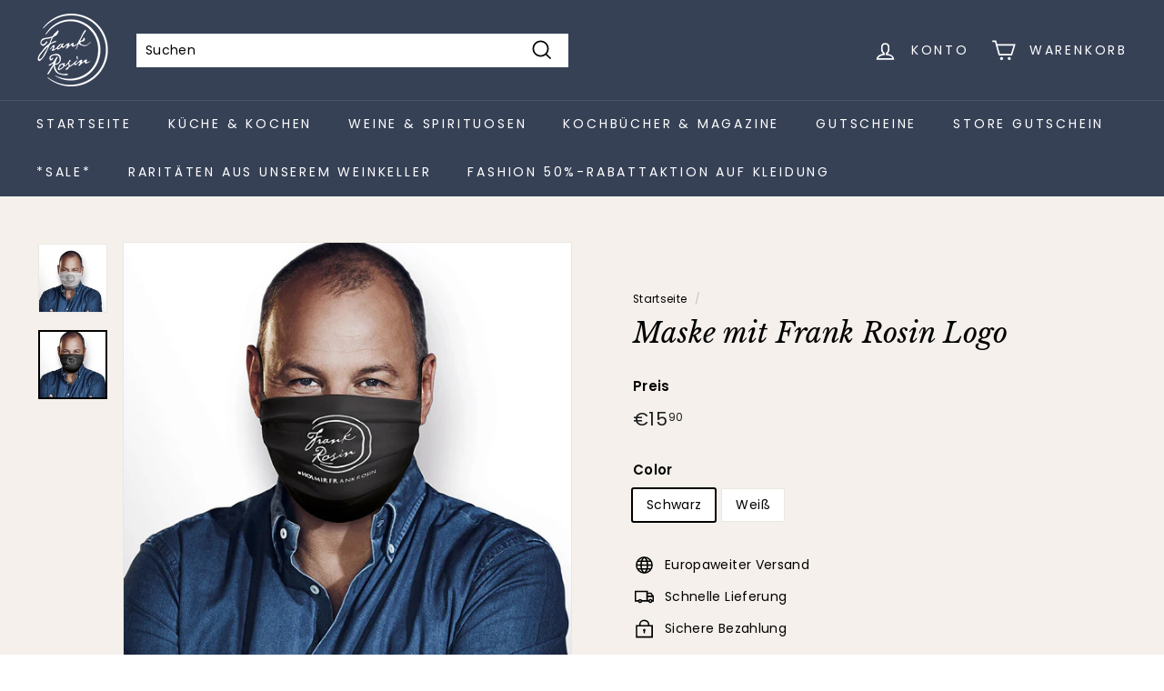

--- FILE ---
content_type: text/html; charset=utf-8
request_url: https://rosin-store.de/products/maske-mit-frank-rosin-logo
body_size: 95606
content:
<!doctype html>
<html class="no-js" lang="de" dir="ltr">
<head>







  <meta charset="utf-8">
  <meta http-equiv="X-UA-Compatible" content="IE=edge,chrome=1">
  <meta name="viewport" content="width=device-width,initial-scale=1">
  <meta name="theme-color" content="#364156">
  <link rel="canonical" href="https://rosin-store.de/products/maske-mit-frank-rosin-logo">
  <link rel="preload" as="script" href="//rosin-store.de/cdn/shop/t/4/assets/theme.js?v=182101209089960972311648648343">
  <link rel="preconnect" href="https://cdn.shopify.com">
  <link rel="preconnect" href="https://fonts.shopifycdn.com">
  <link rel="dns-prefetch" href="https://productreviews.shopifycdn.com">
  <link rel="dns-prefetch" href="https://ajax.googleapis.com">
  <link rel="dns-prefetch" href="https://maps.googleapis.com">
  <link rel="dns-prefetch" href="https://maps.gstatic.com">
  <meta name="google-site-verification" content="-3C45t9i-b4bfWIUt3sAIK7EgwclhO6uSS1jFdpxGPw" /><link rel="shortcut icon" href="//rosin-store.de/cdn/shop/files/frank-rosing-navigation-logo_32x32.png?v=1648674272" type="image/png" /><title>Maske mit Frank Rosin Logo
&ndash; Frank Rosin Store
</title>
<meta name="description" content="Maske aus superweiche Qualitätsbaumwolle mit dem Logo von Frank Rosin. Erlaubt angenehmes und freiatmendes Tragen. Wir empfehlen sie einmal täglich bei 65 Grad zu waschen oder 5 Minuten ins kochende Wasserbad zu legen. Material: 100% merzerisierte, hitzebeständige Baumwolle Umweltfreundlich: wasch- und wiederverwendbar"><meta property="og:site_name" content="Frank Rosin Store">
  <meta property="og:url" content="https://rosin-store.de/products/maske-mit-frank-rosin-logo">
  <meta property="og:title" content="Maske mit Frank Rosin Logo">
  <meta property="og:type" content="product">
  <meta property="og:description" content="Maske aus superweiche Qualitätsbaumwolle mit dem Logo von Frank Rosin. Erlaubt angenehmes und freiatmendes Tragen. Wir empfehlen sie einmal täglich bei 65 Grad zu waschen oder 5 Minuten ins kochende Wasserbad zu legen. Material: 100% merzerisierte, hitzebeständige Baumwolle Umweltfreundlich: wasch- und wiederverwendbar"><meta property="og:image" content="http://rosin-store.de/cdn/shop/products/weissmaskezoom.jpg?v=1610525432">
    <meta property="og:image:secure_url" content="https://rosin-store.de/cdn/shop/products/weissmaskezoom.jpg?v=1610525432">
    <meta property="og:image:width" content="1290">
    <meta property="og:image:height" content="1289"><meta name="twitter:site" content="@">
  <meta name="twitter:card" content="summary_large_image">
  <meta name="twitter:title" content="Maske mit Frank Rosin Logo">
  <meta name="twitter:description" content="Maske aus superweiche Qualitätsbaumwolle mit dem Logo von Frank Rosin. Erlaubt angenehmes und freiatmendes Tragen. Wir empfehlen sie einmal täglich bei 65 Grad zu waschen oder 5 Minuten ins kochende Wasserbad zu legen. Material: 100% merzerisierte, hitzebeständige Baumwolle Umweltfreundlich: wasch- und wiederverwendbar">
<link rel="stylesheet" href="//rosin-store.de/cdn/shop/t/4/assets/country-flags.css"><style data-shopify>@font-face {
  font-family: "Libre Baskerville";
  font-weight: 400;
  font-style: italic;
  font-display: swap;
  src: url("//rosin-store.de/cdn/fonts/libre_baskerville/librebaskerville_i4.9b1c62038123f2ff89e0d72891fc2421add48a40.woff2") format("woff2"),
       url("//rosin-store.de/cdn/fonts/libre_baskerville/librebaskerville_i4.d5032f0d77e668619cab9a3b6ff7c45700fd5f7c.woff") format("woff");
}

  @font-face {
  font-family: Poppins;
  font-weight: 400;
  font-style: normal;
  font-display: swap;
  src: url("//rosin-store.de/cdn/fonts/poppins/poppins_n4.0ba78fa5af9b0e1a374041b3ceaadf0a43b41362.woff2") format("woff2"),
       url("//rosin-store.de/cdn/fonts/poppins/poppins_n4.214741a72ff2596839fc9760ee7a770386cf16ca.woff") format("woff");
}


  @font-face {
  font-family: Poppins;
  font-weight: 600;
  font-style: normal;
  font-display: swap;
  src: url("//rosin-store.de/cdn/fonts/poppins/poppins_n6.aa29d4918bc243723d56b59572e18228ed0786f6.woff2") format("woff2"),
       url("//rosin-store.de/cdn/fonts/poppins/poppins_n6.5f815d845fe073750885d5b7e619ee00e8111208.woff") format("woff");
}

  @font-face {
  font-family: Poppins;
  font-weight: 400;
  font-style: italic;
  font-display: swap;
  src: url("//rosin-store.de/cdn/fonts/poppins/poppins_i4.846ad1e22474f856bd6b81ba4585a60799a9f5d2.woff2") format("woff2"),
       url("//rosin-store.de/cdn/fonts/poppins/poppins_i4.56b43284e8b52fc64c1fd271f289a39e8477e9ec.woff") format("woff");
}

  @font-face {
  font-family: Poppins;
  font-weight: 600;
  font-style: italic;
  font-display: swap;
  src: url("//rosin-store.de/cdn/fonts/poppins/poppins_i6.bb8044d6203f492888d626dafda3c2999253e8e9.woff2") format("woff2"),
       url("//rosin-store.de/cdn/fonts/poppins/poppins_i6.e233dec1a61b1e7dead9f920159eda42280a02c3.woff") format("woff");
}

</style><link href="//rosin-store.de/cdn/shop/t/4/assets/theme.css?v=74459199689100050521768464700" rel="stylesheet" type="text/css" media="all" />
  <link href="//rosin-store.de/cdn/shop/t/4/assets/customized.css?v=86705695811691947171650571595" rel="stylesheet" type="text/css" media="all" />
<style data-shopify>:root {
    --typeHeaderPrimary: "Libre Baskerville";
    --typeHeaderFallback: serif;
    --typeHeaderSize: 36px;
    --typeHeaderWeight: 400;
    --typeHeaderLineHeight: 1.2;
    --typeHeaderSpacing: 0.0em;

    --typeBasePrimary:Poppins;
    --typeBaseFallback:sans-serif;
    --typeBaseSize: 14px;
    --typeBaseWeight: 400;
    --typeBaseSpacing: 0.025em;
    --typeBaseLineHeight: 1.5;

    --colorSmallImageBg: #fff;
    --colorSmallImageBgDark: #f7f7f7;
    --colorLargeImageBg: #e8e8e1;
    --colorLargeImageBgLight: #ffffff;

    --iconWeight: 4px;
    --iconLinecaps: miter;

    
      --buttonRadius: 3px;
      --btnPadding: 11px 25px;
    

    
      --roundness: 0px;
    

    
      --gridThickness: 0px;
    

    --productTileMargin: 10%;
    --collectionTileMargin: 17%;

    --swatchSize: 40px;
  }

  @media screen and (max-width: 768px) {
    :root {
      --typeBaseSize: 12px;

      
        --roundness: 0px;
        --btnPadding: 9px 17px;
      
    }
  }</style><script>
    document.documentElement.className = document.documentElement.className.replace('no-js', 'js');

    window.theme = window.theme || {};
    theme.routes = {
      home: "/",
      collections: "/collections",
      cart: "/cart.js",
      cartPage: "/cart",
      cartAdd: "/cart/add.js",
      cartChange: "/cart/change.js",
      search: "/search"
    };
    theme.strings = {
      soldOut: "Ausverkauft",
      unavailable: "Nicht verfügbar",
      inStockLabel: "Auf Lager",
      stockLabel: "Nur noch [count] Produkte verfügbar",
      willNotShipUntil: "Wird nach dem [date] versendet",
      willBeInStockAfter: "Wird nach dem [date] auf Lager sein",
      waitingForStock: "Neues Inventar auf dem Weg",
      savePrice: "Spare [saved_amount]",
      cartEmpty: "Dein Warenkorb ist im Moment leer.",
      cartTermsConfirmation: "Du musst den Verkaufsbedingungen zustimmen, um auszuchecken",
      searchCollections: "Kollektionen:",
      searchPages: "Seiten:",
      searchArticles: "Artikel:"
    };
    theme.settings = {
      dynamicVariantsEnable: true,
      cartType: "page",
      isCustomerTemplate: false,
      moneyFormat: "€{{amount_with_comma_separator}}",
      saveType: "percent",
      productImageSize: "square",
      productImageCover: false,
      predictiveSearch: true,
      predictiveSearchType: "product,article,page,collection",
      superScriptSetting: true,
      superScriptPrice: true,
      quickView: true,
      quickAdd: true,
      themeName: 'Expanse',
      themeVersion: "2.5.2"
    };
  </script>

  <script>window.performance && window.performance.mark && window.performance.mark('shopify.content_for_header.start');</script><meta name="google-site-verification" content="o7Ka4hfmjVRGNfA8m0LAw9lIekRXyRU_VmBsNikx83g">
<meta name="facebook-domain-verification" content="4wbyjeh7p5faiiqx61guhmwa9pa5jh">
<meta name="google-site-verification" content="qgpYgJt4mCl2K-wgXrgRKQPsR-W7TMIyWq6Jl_RZE80">
<meta id="shopify-digital-wallet" name="shopify-digital-wallet" content="/51449594026/digital_wallets/dialog">
<meta name="shopify-checkout-api-token" content="7d3a35bfb80581e800bd104682f477c2">
<meta id="in-context-paypal-metadata" data-shop-id="51449594026" data-venmo-supported="false" data-environment="production" data-locale="de_DE" data-paypal-v4="true" data-currency="EUR">
<link rel="alternate" type="application/json+oembed" href="https://rosin-store.de/products/maske-mit-frank-rosin-logo.oembed">
<script async="async" src="/checkouts/internal/preloads.js?locale=de-DE"></script>
<script id="apple-pay-shop-capabilities" type="application/json">{"shopId":51449594026,"countryCode":"DE","currencyCode":"EUR","merchantCapabilities":["supports3DS"],"merchantId":"gid:\/\/shopify\/Shop\/51449594026","merchantName":"Frank Rosin Store","requiredBillingContactFields":["postalAddress","email"],"requiredShippingContactFields":["postalAddress","email"],"shippingType":"shipping","supportedNetworks":["visa","maestro","masterCard","amex"],"total":{"type":"pending","label":"Frank Rosin Store","amount":"1.00"},"shopifyPaymentsEnabled":true,"supportsSubscriptions":true}</script>
<script id="shopify-features" type="application/json">{"accessToken":"7d3a35bfb80581e800bd104682f477c2","betas":["rich-media-storefront-analytics"],"domain":"rosin-store.de","predictiveSearch":true,"shopId":51449594026,"locale":"de"}</script>
<script>var Shopify = Shopify || {};
Shopify.shop = "frank-rosin-store.myshopify.com";
Shopify.locale = "de";
Shopify.currency = {"active":"EUR","rate":"1.0"};
Shopify.country = "DE";
Shopify.theme = {"name":"Expanse","id":129622802602,"schema_name":"Expanse","schema_version":"2.5.2","theme_store_id":902,"role":"main"};
Shopify.theme.handle = "null";
Shopify.theme.style = {"id":null,"handle":null};
Shopify.cdnHost = "rosin-store.de/cdn";
Shopify.routes = Shopify.routes || {};
Shopify.routes.root = "/";</script>
<script type="module">!function(o){(o.Shopify=o.Shopify||{}).modules=!0}(window);</script>
<script>!function(o){function n(){var o=[];function n(){o.push(Array.prototype.slice.apply(arguments))}return n.q=o,n}var t=o.Shopify=o.Shopify||{};t.loadFeatures=n(),t.autoloadFeatures=n()}(window);</script>
<script id="shop-js-analytics" type="application/json">{"pageType":"product"}</script>
<script defer="defer" async type="module" src="//rosin-store.de/cdn/shopifycloud/shop-js/modules/v2/client.init-shop-cart-sync_HUjMWWU5.de.esm.js"></script>
<script defer="defer" async type="module" src="//rosin-store.de/cdn/shopifycloud/shop-js/modules/v2/chunk.common_QpfDqRK1.esm.js"></script>
<script type="module">
  await import("//rosin-store.de/cdn/shopifycloud/shop-js/modules/v2/client.init-shop-cart-sync_HUjMWWU5.de.esm.js");
await import("//rosin-store.de/cdn/shopifycloud/shop-js/modules/v2/chunk.common_QpfDqRK1.esm.js");

  window.Shopify.SignInWithShop?.initShopCartSync?.({"fedCMEnabled":true,"windoidEnabled":true});

</script>
<script>(function() {
  var isLoaded = false;
  function asyncLoad() {
    if (isLoaded) return;
    isLoaded = true;
    var urls = ["https:\/\/cdn-bundler.nice-team.net\/app\/js\/bundler.js?shop=frank-rosin-store.myshopify.com"];
    for (var i = 0; i < urls.length; i++) {
      var s = document.createElement('script');
      s.type = 'text/javascript';
      s.async = true;
      s.src = urls[i];
      var x = document.getElementsByTagName('script')[0];
      x.parentNode.insertBefore(s, x);
    }
  };
  if(window.attachEvent) {
    window.attachEvent('onload', asyncLoad);
  } else {
    window.addEventListener('load', asyncLoad, false);
  }
})();</script>
<script id="__st">var __st={"a":51449594026,"offset":3600,"reqid":"6afe2364-92be-422e-a2f7-d8eb667de26c-1768846551","pageurl":"rosin-store.de\/products\/maske-mit-frank-rosin-logo","u":"e13a6b31960f","p":"product","rtyp":"product","rid":6157353713834};</script>
<script>window.ShopifyPaypalV4VisibilityTracking = true;</script>
<script id="captcha-bootstrap">!function(){'use strict';const t='contact',e='account',n='new_comment',o=[[t,t],['blogs',n],['comments',n],[t,'customer']],c=[[e,'customer_login'],[e,'guest_login'],[e,'recover_customer_password'],[e,'create_customer']],r=t=>t.map((([t,e])=>`form[action*='/${t}']:not([data-nocaptcha='true']) input[name='form_type'][value='${e}']`)).join(','),a=t=>()=>t?[...document.querySelectorAll(t)].map((t=>t.form)):[];function s(){const t=[...o],e=r(t);return a(e)}const i='password',u='form_key',d=['recaptcha-v3-token','g-recaptcha-response','h-captcha-response',i],f=()=>{try{return window.sessionStorage}catch{return}},m='__shopify_v',_=t=>t.elements[u];function p(t,e,n=!1){try{const o=window.sessionStorage,c=JSON.parse(o.getItem(e)),{data:r}=function(t){const{data:e,action:n}=t;return t[m]||n?{data:e,action:n}:{data:t,action:n}}(c);for(const[e,n]of Object.entries(r))t.elements[e]&&(t.elements[e].value=n);n&&o.removeItem(e)}catch(o){console.error('form repopulation failed',{error:o})}}const l='form_type',E='cptcha';function T(t){t.dataset[E]=!0}const w=window,h=w.document,L='Shopify',v='ce_forms',y='captcha';let A=!1;((t,e)=>{const n=(g='f06e6c50-85a8-45c8-87d0-21a2b65856fe',I='https://cdn.shopify.com/shopifycloud/storefront-forms-hcaptcha/ce_storefront_forms_captcha_hcaptcha.v1.5.2.iife.js',D={infoText:'Durch hCaptcha geschützt',privacyText:'Datenschutz',termsText:'Allgemeine Geschäftsbedingungen'},(t,e,n)=>{const o=w[L][v],c=o.bindForm;if(c)return c(t,g,e,D).then(n);var r;o.q.push([[t,g,e,D],n]),r=I,A||(h.body.append(Object.assign(h.createElement('script'),{id:'captcha-provider',async:!0,src:r})),A=!0)});var g,I,D;w[L]=w[L]||{},w[L][v]=w[L][v]||{},w[L][v].q=[],w[L][y]=w[L][y]||{},w[L][y].protect=function(t,e){n(t,void 0,e),T(t)},Object.freeze(w[L][y]),function(t,e,n,w,h,L){const[v,y,A,g]=function(t,e,n){const i=e?o:[],u=t?c:[],d=[...i,...u],f=r(d),m=r(i),_=r(d.filter((([t,e])=>n.includes(e))));return[a(f),a(m),a(_),s()]}(w,h,L),I=t=>{const e=t.target;return e instanceof HTMLFormElement?e:e&&e.form},D=t=>v().includes(t);t.addEventListener('submit',(t=>{const e=I(t);if(!e)return;const n=D(e)&&!e.dataset.hcaptchaBound&&!e.dataset.recaptchaBound,o=_(e),c=g().includes(e)&&(!o||!o.value);(n||c)&&t.preventDefault(),c&&!n&&(function(t){try{if(!f())return;!function(t){const e=f();if(!e)return;const n=_(t);if(!n)return;const o=n.value;o&&e.removeItem(o)}(t);const e=Array.from(Array(32),(()=>Math.random().toString(36)[2])).join('');!function(t,e){_(t)||t.append(Object.assign(document.createElement('input'),{type:'hidden',name:u})),t.elements[u].value=e}(t,e),function(t,e){const n=f();if(!n)return;const o=[...t.querySelectorAll(`input[type='${i}']`)].map((({name:t})=>t)),c=[...d,...o],r={};for(const[a,s]of new FormData(t).entries())c.includes(a)||(r[a]=s);n.setItem(e,JSON.stringify({[m]:1,action:t.action,data:r}))}(t,e)}catch(e){console.error('failed to persist form',e)}}(e),e.submit())}));const S=(t,e)=>{t&&!t.dataset[E]&&(n(t,e.some((e=>e===t))),T(t))};for(const o of['focusin','change'])t.addEventListener(o,(t=>{const e=I(t);D(e)&&S(e,y())}));const B=e.get('form_key'),M=e.get(l),P=B&&M;t.addEventListener('DOMContentLoaded',(()=>{const t=y();if(P)for(const e of t)e.elements[l].value===M&&p(e,B);[...new Set([...A(),...v().filter((t=>'true'===t.dataset.shopifyCaptcha))])].forEach((e=>S(e,t)))}))}(h,new URLSearchParams(w.location.search),n,t,e,['guest_login'])})(!0,!0)}();</script>
<script integrity="sha256-4kQ18oKyAcykRKYeNunJcIwy7WH5gtpwJnB7kiuLZ1E=" data-source-attribution="shopify.loadfeatures" defer="defer" src="//rosin-store.de/cdn/shopifycloud/storefront/assets/storefront/load_feature-a0a9edcb.js" crossorigin="anonymous"></script>
<script data-source-attribution="shopify.dynamic_checkout.dynamic.init">var Shopify=Shopify||{};Shopify.PaymentButton=Shopify.PaymentButton||{isStorefrontPortableWallets:!0,init:function(){window.Shopify.PaymentButton.init=function(){};var t=document.createElement("script");t.src="https://rosin-store.de/cdn/shopifycloud/portable-wallets/latest/portable-wallets.de.js",t.type="module",document.head.appendChild(t)}};
</script>
<script data-source-attribution="shopify.dynamic_checkout.buyer_consent">
  function portableWalletsHideBuyerConsent(e){var t=document.getElementById("shopify-buyer-consent"),n=document.getElementById("shopify-subscription-policy-button");t&&n&&(t.classList.add("hidden"),t.setAttribute("aria-hidden","true"),n.removeEventListener("click",e))}function portableWalletsShowBuyerConsent(e){var t=document.getElementById("shopify-buyer-consent"),n=document.getElementById("shopify-subscription-policy-button");t&&n&&(t.classList.remove("hidden"),t.removeAttribute("aria-hidden"),n.addEventListener("click",e))}window.Shopify?.PaymentButton&&(window.Shopify.PaymentButton.hideBuyerConsent=portableWalletsHideBuyerConsent,window.Shopify.PaymentButton.showBuyerConsent=portableWalletsShowBuyerConsent);
</script>
<script>
  function portableWalletsCleanup(e){e&&e.src&&console.error("Failed to load portable wallets script "+e.src);var t=document.querySelectorAll("shopify-accelerated-checkout .shopify-payment-button__skeleton, shopify-accelerated-checkout-cart .wallet-cart-button__skeleton"),e=document.getElementById("shopify-buyer-consent");for(let e=0;e<t.length;e++)t[e].remove();e&&e.remove()}function portableWalletsNotLoadedAsModule(e){e instanceof ErrorEvent&&"string"==typeof e.message&&e.message.includes("import.meta")&&"string"==typeof e.filename&&e.filename.includes("portable-wallets")&&(window.removeEventListener("error",portableWalletsNotLoadedAsModule),window.Shopify.PaymentButton.failedToLoad=e,"loading"===document.readyState?document.addEventListener("DOMContentLoaded",window.Shopify.PaymentButton.init):window.Shopify.PaymentButton.init())}window.addEventListener("error",portableWalletsNotLoadedAsModule);
</script>

<script type="module" src="https://rosin-store.de/cdn/shopifycloud/portable-wallets/latest/portable-wallets.de.js" onError="portableWalletsCleanup(this)" crossorigin="anonymous"></script>
<script nomodule>
  document.addEventListener("DOMContentLoaded", portableWalletsCleanup);
</script>

<link id="shopify-accelerated-checkout-styles" rel="stylesheet" media="screen" href="https://rosin-store.de/cdn/shopifycloud/portable-wallets/latest/accelerated-checkout-backwards-compat.css" crossorigin="anonymous">
<style id="shopify-accelerated-checkout-cart">
        #shopify-buyer-consent {
  margin-top: 1em;
  display: inline-block;
  width: 100%;
}

#shopify-buyer-consent.hidden {
  display: none;
}

#shopify-subscription-policy-button {
  background: none;
  border: none;
  padding: 0;
  text-decoration: underline;
  font-size: inherit;
  cursor: pointer;
}

#shopify-subscription-policy-button::before {
  box-shadow: none;
}

      </style>

<script>window.performance && window.performance.mark && window.performance.mark('shopify.content_for_header.end');</script>
  
  <!-- Global site tag (gtag.js) - Google Analytics -->
  
  <script async src="https://www.googletagmanager.com/gtag/js?id=G-PYJS5JG2K9"></script>
  <script>
    window.dataLayer = window.dataLayer || [];
    function gtag(){dataLayer.push(arguments);}
    gtag('js', new Date());

    gtag('config', 'G-PYJS5JG2K9');
  </script>

  <script src="//rosin-store.de/cdn/shop/t/4/assets/vendor-scripts-v2.js" defer="defer"></script>
  <script src="//rosin-store.de/cdn/shop/t/4/assets/theme.js?v=182101209089960972311648648343" defer="defer"></script><!-- BEGIN app block: shopify://apps/complianz-gdpr-cookie-consent/blocks/bc-block/e49729f0-d37d-4e24-ac65-e0e2f472ac27 -->

    
    
    
<link id='complianz-css' rel="stylesheet" href=https://cdn.shopify.com/extensions/019a2fb2-ee57-75e6-ac86-acfd14822c1d/gdpr-legal-cookie-74/assets/complainz.css media="print" onload="this.media='all'">
    <style>
        #Compliance-iframe.Compliance-iframe-branded > div.purposes-header,
        #Compliance-iframe.Compliance-iframe-branded > div.cmplc-cmp-header,
        #purposes-container > div.purposes-header,
        #Compliance-cs-banner .Compliance-cs-brand {
            background-color: #FFFFFF !important;
            color: #0A0A0A!important;
        }
        #Compliance-iframe.Compliance-iframe-branded .purposes-header .cmplc-btn-cp ,
        #Compliance-iframe.Compliance-iframe-branded .purposes-header .cmplc-btn-cp:hover,
        #Compliance-iframe.Compliance-iframe-branded .purposes-header .cmplc-btn-back:hover  {
            background-color: #ffffff !important;
            opacity: 1 !important;
        }
        #Compliance-cs-banner .cmplc-toggle .cmplc-toggle-label {
            color: #FFFFFF!important;
        }
        #Compliance-iframe.Compliance-iframe-branded .purposes-header .cmplc-btn-cp:hover,
        #Compliance-iframe.Compliance-iframe-branded .purposes-header .cmplc-btn-back:hover {
            background-color: #0A0A0A!important;
            color: #FFFFFF!important;
        }
        #Compliance-cs-banner #Compliance-cs-title {
            font-size: 14px !important;
        }
        #Compliance-cs-banner .Compliance-cs-content,
        #Compliance-cs-title,
        .cmplc-toggle-checkbox.granular-control-checkbox span {
            background-color: #FFFFFF !important;
            color: #0A0A0A !important;
            font-size: 14px !important;
        }
        #Compliance-cs-banner .Compliance-cs-close-btn {
            font-size: 14px !important;
            background-color: #FFFFFF !important;
        }
        #Compliance-cs-banner .Compliance-cs-opt-group {
            color: #FFFFFF !important;
        }
        #Compliance-cs-banner .Compliance-cs-opt-group button,
        .Compliance-alert button.Compliance-button-cancel {
            background-color: #007BBC!important;
            color: #FFFFFF!important;
        }
        #Compliance-cs-banner .Compliance-cs-opt-group button.Compliance-cs-accept-btn,
        #Compliance-cs-banner .Compliance-cs-opt-group button.Compliance-cs-btn-primary,
        .Compliance-alert button.Compliance-button-confirm {
            background-color: #007BBC !important;
            color: #FFFFFF !important;
        }
        #Compliance-cs-banner .Compliance-cs-opt-group button.Compliance-cs-reject-btn {
            background-color: #007BBC!important;
            color: #FFFFFF!important;
        }

        #Compliance-cs-banner .Compliance-banner-content button {
            cursor: pointer !important;
            color: currentColor !important;
            text-decoration: underline !important;
            border: none !important;
            background-color: transparent !important;
            font-size: 100% !important;
            padding: 0 !important;
        }

        #Compliance-cs-banner .Compliance-cs-opt-group button {
            border-radius: 4px !important;
            padding-block: 10px !important;
        }
        @media (min-width: 640px) {
            #Compliance-cs-banner.Compliance-cs-default-floating:not(.Compliance-cs-top):not(.Compliance-cs-center) .Compliance-cs-container, #Compliance-cs-banner.Compliance-cs-default-floating:not(.Compliance-cs-bottom):not(.Compliance-cs-center) .Compliance-cs-container, #Compliance-cs-banner.Compliance-cs-default-floating.Compliance-cs-center:not(.Compliance-cs-top):not(.Compliance-cs-bottom) .Compliance-cs-container {
                width: 560px !important;
            }
            #Compliance-cs-banner.Compliance-cs-default-floating:not(.Compliance-cs-top):not(.Compliance-cs-center) .Compliance-cs-opt-group, #Compliance-cs-banner.Compliance-cs-default-floating:not(.Compliance-cs-bottom):not(.Compliance-cs-center) .Compliance-cs-opt-group, #Compliance-cs-banner.Compliance-cs-default-floating.Compliance-cs-center:not(.Compliance-cs-top):not(.Compliance-cs-bottom) .Compliance-cs-opt-group {
                flex-direction: row !important;
            }
            #Compliance-cs-banner .Compliance-cs-opt-group button:not(:last-of-type),
            #Compliance-cs-banner .Compliance-cs-opt-group button {
                margin-right: 4px !important;
            }
            #Compliance-cs-banner .Compliance-cs-container .Compliance-cs-brand {
                position: absolute !important;
                inset-block-start: 6px;
            }
        }
        #Compliance-cs-banner.Compliance-cs-default-floating:not(.Compliance-cs-top):not(.Compliance-cs-center) .Compliance-cs-opt-group > div, #Compliance-cs-banner.Compliance-cs-default-floating:not(.Compliance-cs-bottom):not(.Compliance-cs-center) .Compliance-cs-opt-group > div, #Compliance-cs-banner.Compliance-cs-default-floating.Compliance-cs-center:not(.Compliance-cs-top):not(.Compliance-cs-bottom) .Compliance-cs-opt-group > div {
            flex-direction: row-reverse;
            width: 100% !important;
        }

        .Compliance-cs-brand-badge-outer, .Compliance-cs-brand-badge, #Compliance-cs-banner.Compliance-cs-default-floating.Compliance-cs-bottom .Compliance-cs-brand-badge-outer,
        #Compliance-cs-banner.Compliance-cs-default.Compliance-cs-bottom .Compliance-cs-brand-badge-outer,
        #Compliance-cs-banner.Compliance-cs-default:not(.Compliance-cs-left) .Compliance-cs-brand-badge-outer,
        #Compliance-cs-banner.Compliance-cs-default-floating:not(.Compliance-cs-left) .Compliance-cs-brand-badge-outer {
            display: none !important
        }

        #Compliance-cs-banner:not(.Compliance-cs-top):not(.Compliance-cs-bottom) .Compliance-cs-container.Compliance-cs-themed {
            flex-direction: row !important;
        }

        #Compliance-cs-banner #Compliance-cs-title,
        #Compliance-cs-banner #Compliance-cs-custom-title {
            justify-self: center !important;
            font-size: 14px !important;
            font-family: -apple-system,sans-serif !important;
            margin-inline: auto !important;
            width: 55% !important;
            text-align: center;
            font-weight: 600;
            visibility: unset;
        }

        @media (max-width: 640px) {
            #Compliance-cs-banner #Compliance-cs-title,
            #Compliance-cs-banner #Compliance-cs-custom-title {
                display: block;
            }
        }

        #Compliance-cs-banner .Compliance-cs-brand img {
            max-width: 110px !important;
            min-height: 32px !important;
        }
        #Compliance-cs-banner .Compliance-cs-container .Compliance-cs-brand {
            background: none !important;
            padding: 0px !important;
            margin-block-start:10px !important;
            margin-inline-start:16px !important;
        }

        #Compliance-cs-banner .Compliance-cs-opt-group button {
            padding-inline: 4px !important;
        }

    </style>
    
    
    
    

    <script type="text/javascript">
        function loadScript(src) {
            return new Promise((resolve, reject) => {
                const s = document.createElement("script");
                s.src = src;
                s.charset = "UTF-8";
                s.onload = resolve;
                s.onerror = reject;
                document.head.appendChild(s);
            });
        }

        function filterGoogleConsentModeURLs(domainsArray) {
            const googleConsentModeComplianzURls = [
                // 197, # Google Tag Manager:
                {"domain":"s.www.googletagmanager.com", "path":""},
                {"domain":"www.tagmanager.google.com", "path":""},
                {"domain":"www.googletagmanager.com", "path":""},
                {"domain":"googletagmanager.com", "path":""},
                {"domain":"tagassistant.google.com", "path":""},
                {"domain":"tagmanager.google.com", "path":""},

                // 2110, # Google Analytics 4:
                {"domain":"www.analytics.google.com", "path":""},
                {"domain":"www.google-analytics.com", "path":""},
                {"domain":"ssl.google-analytics.com", "path":""},
                {"domain":"google-analytics.com", "path":""},
                {"domain":"analytics.google.com", "path":""},
                {"domain":"region1.google-analytics.com", "path":""},
                {"domain":"region1.analytics.google.com", "path":""},
                {"domain":"*.google-analytics.com", "path":""},
                {"domain":"www.googletagmanager.com", "path":"/gtag/js?id=G"},
                {"domain":"googletagmanager.com", "path":"/gtag/js?id=UA"},
                {"domain":"www.googletagmanager.com", "path":"/gtag/js?id=UA"},
                {"domain":"googletagmanager.com", "path":"/gtag/js?id=G"},

                // 177, # Google Ads conversion tracking:
                {"domain":"googlesyndication.com", "path":""},
                {"domain":"media.admob.com", "path":""},
                {"domain":"gmodules.com", "path":""},
                {"domain":"ad.ytsa.net", "path":""},
                {"domain":"dartmotif.net", "path":""},
                {"domain":"dmtry.com", "path":""},
                {"domain":"go.channelintelligence.com", "path":""},
                {"domain":"googleusercontent.com", "path":""},
                {"domain":"googlevideo.com", "path":""},
                {"domain":"gvt1.com", "path":""},
                {"domain":"links.channelintelligence.com", "path":""},
                {"domain":"obrasilinteirojoga.com.br", "path":""},
                {"domain":"pcdn.tcgmsrv.net", "path":""},
                {"domain":"rdr.tag.channelintelligence.com", "path":""},
                {"domain":"static.googleadsserving.cn", "path":""},
                {"domain":"studioapi.doubleclick.com", "path":""},
                {"domain":"teracent.net", "path":""},
                {"domain":"ttwbs.channelintelligence.com", "path":""},
                {"domain":"wtb.channelintelligence.com", "path":""},
                {"domain":"youknowbest.com", "path":""},
                {"domain":"doubleclick.net", "path":""},
                {"domain":"redirector.gvt1.com", "path":""},

                //116, # Google Ads Remarketing
                {"domain":"googlesyndication.com", "path":""},
                {"domain":"media.admob.com", "path":""},
                {"domain":"gmodules.com", "path":""},
                {"domain":"ad.ytsa.net", "path":""},
                {"domain":"dartmotif.net", "path":""},
                {"domain":"dmtry.com", "path":""},
                {"domain":"go.channelintelligence.com", "path":""},
                {"domain":"googleusercontent.com", "path":""},
                {"domain":"googlevideo.com", "path":""},
                {"domain":"gvt1.com", "path":""},
                {"domain":"links.channelintelligence.com", "path":""},
                {"domain":"obrasilinteirojoga.com.br", "path":""},
                {"domain":"pcdn.tcgmsrv.net", "path":""},
                {"domain":"rdr.tag.channelintelligence.com", "path":""},
                {"domain":"static.googleadsserving.cn", "path":""},
                {"domain":"studioapi.doubleclick.com", "path":""},
                {"domain":"teracent.net", "path":""},
                {"domain":"ttwbs.channelintelligence.com", "path":""},
                {"domain":"wtb.channelintelligence.com", "path":""},
                {"domain":"youknowbest.com", "path":""},
                {"domain":"doubleclick.net", "path":""},
                {"domain":"redirector.gvt1.com", "path":""}
            ];

            if (!Array.isArray(domainsArray)) { 
                return [];
            }

            const blockedPairs = new Map();
            for (const rule of googleConsentModeComplianzURls) {
                if (!blockedPairs.has(rule.domain)) {
                    blockedPairs.set(rule.domain, new Set());
                }
                blockedPairs.get(rule.domain).add(rule.path);
            }

            return domainsArray.filter(item => {
                const paths = blockedPairs.get(item.d);
                return !(paths && paths.has(item.p));
            });
        }

        function setupAutoblockingByDomain() {
            // autoblocking by domain
            const autoblockByDomainArray = [];
            const prefixID = '10000' // to not get mixed with real metis ids
            let cmpBlockerDomains = []
            let cmpCmplcVendorsPurposes = {}
            let counter = 1
            for (const object of autoblockByDomainArray) {
                cmpBlockerDomains.push({
                    d: object.d,
                    p: object.path,
                    v: prefixID + counter,
                });
                counter++;
            }
            
            counter = 1
            for (const object of autoblockByDomainArray) {
                cmpCmplcVendorsPurposes[prefixID + counter] = object?.p ?? '1';
                counter++;
            }

            Object.defineProperty(window, "cmp_cmplc_vendors_purposes", {
                get() {
                    return cmpCmplcVendorsPurposes;
                },
                set(value) {
                    cmpCmplcVendorsPurposes = { ...cmpCmplcVendorsPurposes, ...value };
                }
            });
            const basicGmc = true;


            Object.defineProperty(window, "cmp_importblockerdomains", {
                get() {
                    if (basicGmc) {
                        return filterGoogleConsentModeURLs(cmpBlockerDomains);
                    }
                    return cmpBlockerDomains;
                },
                set(value) {
                    cmpBlockerDomains = [ ...cmpBlockerDomains, ...value ];
                }
            });
        }

        function enforceRejectionRecovery() {
            const base = (window._cmplc = window._cmplc || {});
            const featuresHolder = {};

            function lockFlagOn(holder) {
                const desc = Object.getOwnPropertyDescriptor(holder, 'rejection_recovery');
                if (!desc) {
                    Object.defineProperty(holder, 'rejection_recovery', {
                        get() { return true; },
                        set(_) { /* ignore */ },
                        enumerable: true,
                        configurable: false
                    });
                }
                return holder;
            }

            Object.defineProperty(base, 'csFeatures', {
                configurable: false,
                enumerable: true,
                get() {
                    return featuresHolder;
                },
                set(obj) {
                    if (obj && typeof obj === 'object') {
                        Object.keys(obj).forEach(k => {
                            if (k !== 'rejection_recovery') {
                                featuresHolder[k] = obj[k];
                            }
                        });
                    }
                    // we lock it, it won't try to redefine
                    lockFlagOn(featuresHolder);
                }
            });

            // Ensure an object is exposed even if read early
            if (!('csFeatures' in base)) {
                base.csFeatures = {};
            } else {
                // If someone already set it synchronously, merge and lock now.
                base.csFeatures = base.csFeatures;
            }
        }

        function splitDomains(joinedString) {
            if (!joinedString) {
                return []; // empty string -> empty array
            }
            return joinedString.split(";");
        }

        function setupWhitelist() {
            // Whitelist by domain:
            const whitelistString = "";
            const whitelist_array = [...splitDomains(whitelistString)];
            if (Array.isArray(window?.cmp_block_ignoredomains)) {
                window.cmp_block_ignoredomains = [...whitelist_array, ...window.cmp_block_ignoredomains];
            }
        }

        async function initCompliance() {
            const currentCsConfiguration = {"siteId":4387297,"cookiePolicyIds":{"en":83525863},"banner":{"acceptButtonDisplay":true,"rejectButtonDisplay":true,"customizeButtonDisplay":true,"position":"float-center","backgroundOverlay":false,"fontSize":"14px","content":"","acceptButtonCaption":"","rejectButtonCaption":"","customizeButtonCaption":"","backgroundColor":"#FFFFFF","textColor":"#0A0A0A","acceptButtonColor":"#007BBC","acceptButtonCaptionColor":"#FFFFFF","rejectButtonColor":"#007BBC","rejectButtonCaptionColor":"#FFFFFF","customizeButtonColor":"#007BBC","customizeButtonCaptionColor":"#FFFFFF","logo":"data:image\/png;base64,iVBORw0KGgoAAAANSUhEUgAAAZAAAAGQCAYAAACAvzbMAAAAAXNSR0IArs4c6QAAIABJREFUeF7sfQmYU9X5\/vudm1kYNpcCahW1LkBt1WpV\/KmTDCBJQFBUnMwAihuta7XVf621dWxrbW1tVdxKXSjLJAEryjJJEJhktIq2LrWt4FbXgkCrwgADk+R8\/+dkBhxmksm92ZO593l8APNt5z0n+e4551sI5mMiUEQIMDONO7d+qIzSoYjK\/SBovyjzYGIMJmAwiPZj5sFQf2fej0n9fxoMxn4AD2bA0utwCTsB2kqMrQxsBfEXBNoK9W\/CVgH1J22F5C+g0adElo0VVeUbAosf+6yIYDRNNRHICAKUESmmEBOBDCEwdeoi7fNdy78abm8\/HMARRDicwYeD6XAmHE6M4QyuzJC6jIkh0C4GbwRhA4E2AtjA6u8SG4Sgjyxl\/M6zSz0bMqbQFGQiUAAImA6kACahL5pgm1T3FQrzCRJ8AoOOB\/ORRHQ4wIcyQytFTAi0A+B3GXgXJN4B8Tsk8Q5ple8Em+Z+WopjNsdU2giYDqS05zfvo2toaBDPvbzu6IjECSA6kRknEFj9+dW8G1dABhCwHYR1YHodgl8Di9crhljeWDl\/\/o4CMtM0xURgHwRMB2IuiIwhoO4nas65+DhEI2dI4hOJ+UQwfZPB\/[base64]\/7PkB20OMC8ImA4kL7AXtlKbc9qhDDmFmS8g8JmlGhVV2LOQOeuI6BOA\/Qz4+pNllc+3cFvmpJuS+jICpgPpy7PfZexjnLVHRRnnM9MFAJ8KoGjXBhGizCoJkL4gxm4mhAloZ0Y71N8Z7UxoJ+YwA1EilDNQTqAKZpR\/+W\/u\/DcNBHj\/UnCkBEQYeIFI+EmzLDN3J+YPQDoIFO2PRDqDNnk7EKix1x0nwecDfAEDJxQsLoQ2AqkkvA3M2EAqQY+wAYz\/xpwE8Dk07QuNxOdlkegXTU0LWjN9qawizM6+6DuDIq3b9hdsOUBCHiDBBwjC\/pLkVwA6FIzDgM7\/[base64]\/7WoTFCCinwjSSiU8E8A0wygvBduVMiLBIEM9f4\/O+Vwg2mTYUHgKmAym8OcmYRXb79IN3IaJ2GlcAODJjgvUIIvo3Aa+C8QYT\/i6AN4J+j8pfMJ8ECEyd2lD+v23vfkMiehKDT2LgJBAfD0a\/PILGRBQC4\/Ghgw5+cvHi37fl0RZTdYEhYDqQApuQdM1RpUOaX1pnh8QsAOckrT6brsLYbTvtAuFvAL1IhBfKKy0vrFwyf3MGRPd5Eaq45GetS46LAGcC8iwAZ+WrDIzaQbIgtyA8Fmzy\/K3PT44JQPFG2phzty8C46bOGhxubb2aWX4XwPCs4kNoJSBIJNYIjV44+pABr82ZMyecVZ2m8L0I2ByuI5gRcyYxh5KHuywi\/IMZj\/UbNGC+Wcq+7y5OcwdS5HMfuxRvC98A5qtZ9cDIwqPCYgF6GUzPEuHZY4cPfMl0GFkAOkWRY865+KuRaLudGHZmHgfggBRFGWdT\/VOI5gkL3Rdc5l5vXIDJUcwImA6kSGdv3KSLh7e3t98M4suzcUZORP8FYykJWmYZMLB51eI5W4sUqj5ltjrCDL28\/[base64]\/BOibUS4b4AQv1+xovHzogHJNDQpAqYDSQpRfgg6MsbDDaBY8l8GWrxSGIQmgOcNGzhquVnuOz\/zWohaVQRfpHXbhSpfiBmjs2ajit4jmm2pLP\/d6iXz\/pc1PabgnCFgOpCcQa1PkW3mzEr+dPeNDHXPwYP0cSWmUvcaAP2hiiof9fme2JKuPJO\/tBEY65z29QhHVeLpDGb+SjZGq9r3MokHRBnuCS5z\/zcbOkyZuUHAdCC5wTmpllg72AnT6qWM\/jIDeRwMwkoi8WDNaSNWNDQ0qNao5mMioBsBlRW\/[base64]\/F2zyLs+0bFNedhAwHUh2cO1VqqpvtGX7kutYyp8zMCAVE2JNkwCPJmh2c5PnpVRkmDwmAqkiYHNOGy1l5CYQTcn08RYBzRrKbjLDylOdndzxmQ4kd1jHNI2xTz8pivAcBk5OSbXqpAfMs2jaXatXNP47JRkmk4lAhhBQnSwjTDeq\/jJgVGVIrBLDBMyvqCq\/2SzMmUFUMyzKdCAZBjSRONvUqwdw62c\/A\/j6lMJyY1358CiR5e6gb+EnOTLbVGMioAsBlVeyu3XH1cy4lsHDdDHpICLgCwL9yHb6yDlmMIgOwHJMYjqQHABuddZNYskPAqxanhp6VMgjSDxsKcc9q5e6NxliNolNBHKMgNN5XUWb3HIpE9+W2bLz9LIFlqvMY60cT2gSdaYDyeJ8nD3Zdcju3Xw\/gAuMqlFvXhA0u3JA\/3vNctlG0TPp842AymeSm3ZfQ8y3ZCqfpKMqNB6qIsttPt\/Cbfkeo6lf9QIyn6wgYLW7ZgB8PwP7GVTwGYHuqRLaA+aXxCByCchV9NCGDRu0zz\/vb9mC3ZoFEY0juywaWONo2EIEjRlRS1jbftppx2w3j0oyg7uSMnnyZQO37t55A8A\/yFi7AaKNgnBj0OfxZs5SU1IqCJgOJBXUeuHpKEHS\/gcGzjMimgi7ifEA+vX7hVl4Lj5yY6dcfCDawl+NaHQgotGvENOBUvCB6k8AKmta9UMZxOBBxOpPGkQd\/640MhdQPS6YtoOgktu2A9yq\/iTGJgj6BEz\/YfAnmib+IzT+ZNUzjZv7Uk93Q1h2EsfuSLbt+H+S+LpMXbYT0ZKKfmXfNS\/ZU5mRzPCYDiQzOMakVDtqVT7HI2AMMSCWAVpUWV72o5XL5r9vgK\/kSNWPTHjnjpERiZFgOgaQhwF0KAGHgvFVw44gZwhRmAgbmPlDCHqTQG9qwL8kVbwZbJr7ac7MKAJFqry8jO76sarxlokCjrG+NeCrQ37v4iIYfsmZaDqQDEyp7byZ+\/GuXbOZeboRcUT0vBC4qa\/lcXTU+wp\/kzh6MhO+BWBUrC2rMcdrBOr80XZUPn6TmN6EoH+AxdoRw\/u\/3tc7OtomTz9atkfuBfPEzEwOecuqyq8xizRmBk29UkwHohepBHQ1jnq7RPQxIxEnBHqHiW9p8XufSlN9UbCrJlgcltVgOg1glf9yXLZ7URQyMATaxcSvCMZa0sSLJMrWrlk+7z+FbHO2bLNNqD2HJalqDEelq0OVRBHg7zQHvM+kK8vk14eA6UD04dSDavyMGf13bWm\/B4zv6BVBoP+B8LMRwwc9XMpvoDXnTD9BRiJWZq4G6CyAh+rFqO\/S0ccEPEdEKytYWxkILNjYV7BQob87sFmVR7k1E\/cjKtGWBh14jVmgMfsryHQgKWAcK3kto08yeJQe9o7wQ7qfKit\/VooX5LGQzU\/[base64]\/NSpN\/bb1LpxNpgv18OiMshJiJ8MGTBldqmUqB7rqDs+Cp4sOeY0Tslkb3Y9mJo0QEcRTQoK0OLyfpYlpRrCOmvWrLK3Pt76I5Z0G8Blac090TP9Bva\/zEzITQvFuMymA9GB6dgJtceGJS0G8\/E6yNWXfFlFBV2z8hnPx3roC5kmVnJ+F2Yw4RIwH1vItvY12zqPRp8D8aIBQvOUYr\/x2H1aODyXgRPTm1\/6WBNaXbNv4V\/Sk2Nyd0XAdCBJ1oPNUe+SiM4BY2DypUMbNI2ub25y\/zk5beFSTJo0q6o13Ho+Q17CoDGZLtdduCMvXstixzXAEgjxeM2pI1aXUja92o28\/dG2H0t1yZ7GbqSzFMqPQn7vb4p3pgvLctOBJJgPFRmyU275PYOvSjplRJLAj1SR5UfFWn5EtdS1OerOBDCTiafqc5hJkUmbQIW8grCJGZ8SQRWT\/[base64]\/VwUf28N8BTOpI6qv5cNGlU3MjLeJ8B6I3yVo7xHJd1mj9wrpwtjW0GCxvPLvQ6KR6GHMfBgjqqorHwamo0EqGRLDC8zBMIH8mqDfrvG51+RjbjOtM3Y38mHrbYC8NZ1cIgL+XlFePqWvV39Id37MHUg3BGvsdcdJ4hU6ej8zEc2mgyp\/WIwhlraJM74ho+GbAK7LREkJnQtRYaaaYL3GxK9rkl6nsvLXSyWJTgVa\/Ldty7EckaMAOZKZT2DQqQAfohOfrJER0Wss8Ftx6shFwYaGSNYU5UhwtdP1LTAvAOPrqapUeVkE4QoGGlelKqOv85kOpMsKGOOsHR\/[base64]\/jT0cp9vtgpGMB+dCPR5B6J6RTSvfes3zPL7ve46QDtA\/P2Q3ztHJ7Z5J4v1YmjfcSUzqX4Mhrsh6hmA2o2BaQ0R1Bn76qDf84EePpPmSwRUwMYu\/He0hJwASZNjhSVz9RDaAXILrey3wRXz\/5krtZnWUz2xdhRFsIiBb6Qqm4ieqxzY\/zwzX0Q\/[base64]\/NmA6Xc\/[base64]\/J7fp8TfB5j6lAOpmVh\/sozIgMowTji3gh4ZNmDk9xYvbmgv5PmPXRpG6VfMPDkTdqrsZTA9VDmo6lHzEjETiOZGxsSJ9ftvl1EXS7pET+JrGlZ9RkS\/GDpw5IOF\/t3oOkblbLdsX3KPlPJ7qY5dQNwZDLhvS5W\/lPn6jANRZTokeEWiHI9YLSEhrgo1uZ8o5AnvqAr86U\/B\/IN06gLtGaM67wbR7KEDz19qHlEV8swnt21vciijPhNrI4HG9wVptzb7FnqL6R7M6nRdyRIPpoHLvS0B743JZ6FvUfQJB2KdUHc2S\/l04h4e9LHQcH6wyfO3Qp5+24Q6h4zKhwAcmZadhJ0EWkBa2exiDt1MC4MSZh5zzsVfleHdN0rCrGwlLBLhr5rQbiqWO0I13TXOOquU\/OdeTyB6WRdEdFfI71GRjebTiUDJOxCbs+48ZulJdE6s3sCrRFWtz\/fElkJdFbYJMw+S0V33Alybpo3vQ4gHRUXFY30xIzxN7IqOXd0BRFq3XiVB1\/[base64]\/RSD\/wIzRqdpIRO+BcUfN6SMXmo4jVRRLh0+V7K+ZUH+ulHxLNi7cCXidNLqy0I+C1YyqcjK8dv3jzDwjhRlmEvSdkM\/zxxR4S4qlJB2IbULtOTJKT8W9MCP63CLEeYV6dhtb2C++9ZN0ylXH+kEw\/[base64]\/AvP+GRuHektn\/n0\/MfTHhV7l1uqoncWgh402BCMgAkJ9yO9dnDHcikhQyTgQ68T6Go5GV8Qti020uj9p5xdiu9lY98N2fgzMEw2vG0I7ge6pGFJ258r583cY5jcZTAS6IGA7b+Z+vLvtR8y4IZNNxgj4J2najGBT4+uFDLjN6bpQMi80OvbYTgTa9KC\/0VPI48uGbSXhQFSSIDP74xVPI6IFI4YPuqwQS3Ko4zZm\/[base64]\/[base64]\/ZFdyY94eY1hJwLyo00G3Ouhuk5LuNFXOjj0G4tq+8zRTanJn29ESgo\/949D4G9ssEPkRYRpX9Li7U0jo2h8vWUYQVVUbGS6AdmgXj16zwvGCEr9hoi86BqNj1zdv+\/CQD53V3HiSortBisqdObSjf1Lp+DpgvMbQ4iP5UPnDQ91YtnrPVEJ9JbCKQZQRUN8\/23fgDg8\/JhCrVRpYt2qRCDQipcbjGSsbyeOkBve5EgC+oXJweXOZenwmcClFG0TmQaqfrYUj+7r5gUhjErkLrHtbZjvQpZj5L7+R3to6dZe469CJm0uULAbUbAct7M5Q78hlZtAtDKxqb8zWe3vTWOOrtEtFnjN4DEfDuAIt2arE149I7B0XlQKyOuh8xy192dx5C0EVBn\/tpvYPOBd1Y57Svhzm6DMxf06uPiJ6kMroquMz9X708Jp2JQD4RsNunH7yLwqpm26T07aAwEV8b8nvnpC8r8xJq7K6JUeKnUsgTWTV04AWOUuy3UzQOJFbfStIz+2SKEtoBmlpob+vqbSUKuUh3GCDR5xC4tq\/FkGf+K25KzBcCsYZNzPfFTeQ1btS9Y04f9YNCzBfpSDaE13DGOtH9Ib8n5a6IxiHMDUdROBDVvhVRWtv1B1lFOgimC5oDnhW5gUqfFpvddQ0T38cMTQ8HgXzlFbiiUEus6BmDSWMioBDoyMlSL074erqIENGiEcMHTS\/EBOCOgBhpuE+6gLgyGHA\/mi42hcRf8A4kVl6hbdfLDD5mD3Cx9rOEKSGf11dIYFqdrp+x5J\/osonQRsANhbpd1zUGk8hEoBsCkybNqtoa3nY\/mC9PFxwVvk4H9bugEOu7qSq+zGysxW0sG1+MLeT8F6NzVtAOREVcbWp9qgnM47s4j6g6tiqkTOxYZvmL6x9g8FW6JoDobQjtwpamhf\/QRW8SmQgUGQLVE1z1kPyI0US87sMkoiANPGBSoZWGV6XgbU6XlxlTDU0NYUt5WcW3Vy2b95EhvgIlLmgHYnXU3cMsv78PdoIub\/F5Hi8UPFWY7ubW9fOZ+SI9Nqmt+eDyqiuWLn28VQ+9SWMiUKwI2CZPP5rbI4uY+VvpjYFeGmgRzkKLZFKdHnfyFpWPpjvKsgMHennYoJFnlULLhYJ1IFa7awaD53VzHre0+Dy\/[base64]\/[base64]\/R+bEXPV1G\/8wu521quMDP1mAgkQ6Aj6XDrSjDOSEab6HMi+qC8HGcUUiUH24SZB8norlcAPkTvuFT5dy4T3yrUisQJ8dc7wL5Kp8IQ5ca2AIDqXp0HMG\/ooFFXlkJsd1+da3PcuUcgFgrf+lmT8VyKL20l4J\/Ur99ZhdRTpLOjYdBI1BkR\/jpi+OAzCrF8i+lAUvhuJOo90k0UC8KtQb\/3VymoMFlMBPo8AuNnzOi\/e0t4OTPbUgaD8JdhAw85u5DaPdvsru9K8MNGxkSCfhnyeX5shCeftAV5hJVPQLrqttpdcxh8ZWLvSztAmFFIZVUKBTvTDhMBIwio3uubWzcsZcY4I3xdaQm0nE4fOSXY0BBJVUam+az22scZuFS3XCJJDFso4HlON08eCU0HkgD8aofr52C+LeHcEG0EYWKLz\/NaHufPVG0iUDIIxI6LP217Ggx7qoMiYF7Q75lZKKHznWN6xUiFYpXrUjaeNTRGAAAgAElEQVRw0AnF0I3UdCBxVqoqyS7BDyTceRB9qBGPXePzvpfqQjf5TARMBHoioOpL7eAtKtlwYqr4COCeYMB7U6r8meazTag\/UcroS4buQ0CNoYAnnTDnTA8jrjzTgXSDxepwTWHgyUQNY1T\/ZiLLuKBv4Sc5mSFTiYlAH0OgI09kvWrIdm6qQyeIH4YC7rtT5c80n9VRezMzjNlDuKDQ2nR3x8V0IF0QGeuoOz7CrAqj9Y+3gAj4e0VV+fiVS+ZvzvQCM+WZCJgIfIlAZz6Fh5nPTxUXQXRp0O+Zmyp\/Jvli5d8drtUM1OiVqzLuB2ja1wutCnFX+00H0omG03npkJ3c9ldmPjyu8yCspcp+zkIKFdS7EE06E4FMIdBZFPEKweLhbHfXU05k\/Udbl6V6J0JABBZtfGhFY3Omxp+OHJtz2qGSo2+AeX+9cohobsjv0X8Jr1dwhuhMBwKgs6fHqoSx6ERrKoeUTS7WejUZWiummD6MQOw7sm2dl4HzYjCo7nqV\/YZl+4VKhfju2hxeo7Pqdc8ZImyprKCTC6WCr83pqpWSPUaWkkXAvsbnXWmEJ1e0pgMBYHXU\/pEZV8Q\/tqLlVWLIhT7f7N25mpR09Yw5p\/7USDhaJwStDfo83nTlmfx9G4FYPlTrU6ox1D7HSUSiPuR3u7ONTkeFbvk8M0akoksl6FXR0LMK5TvcvWBssjGpqKyKIWXHFeILbJ93IFaH63pmvi\/[base64]\/tk9n0C7jy0ejN6vdpfqPr0xkU6\/wq3sbsliDvoVrC2GajB9l4R9DB17wrcWLL4oWgv3Khj7rQKyOWlU2YVKPH1vgXUuFOLPQei\/3tmBqHNNHSA6\/xMDguHRF3G+gUL4ofc2Ozkvzlxk4IeHYBW5r8XnvzDU2NmfdeczyyXgvS8lsIcJ\/LOXi5EL4fqvIzx1y53oABySze8\/nRPS9kN9zv176bNP1SQdidbhuZObf9XxTp080Ic5c09T4YbaBz5R8tZPatW3HWgYfk1gmvdQS8KTcAS5TtppyigcBm931Kwn+YW8Waxbt280rGl\/Jx6hid32MVI+jWsTpo8YWQs0s64S6SzkqH9eLIQFfVImqYwulZUSfcyBWx7RTmKN\/Abis66QR0X+pjM4KLnOrN4KieGLOo3WHCj\/+Vm8Gq54JIb\/nyKIYlGlk3hFQUXzRSPSF3t7wibAq5PeenU9jq+2u2QBfm4oNQoj7gj73DanwZpqn2uEKgtmqW24BBQT0KQeiGkO1b9uqih\/u82OqmrkIi7Dm621K98LpQtix89iuMltPTMZPRK+F\/J6TktGZn5sIqJDdTa1PvQrm4xOhob4vFos4fvWKxn\/nE7HObPXVqfYSEUKbHvQ1LsznGJRu26S6kTIs\/26gVhYTWU4L+Rf+Nd+29ykHYnXUupnh2gd0IimILgj63E\/nezL06o9lzcudK\/U4DyWTQI+HAp7L9co36fouAjZn3Q1Syt\/3hoAguiLo9zxWCCiNnVw3LNIuX2HGVw3bQ9hZRpZTVvsWvmmYN8MMVnvdHQz5U\/1i6eWQ3z0631WH+4wDqXbWXwwZ\/VP3CRKCbg76PL\/VP3H5pRw\/acaRu9vblfM4Wq8lQogpxeQg9Y7LpMssAnb79IPbKPwWGAMT7z4wLxTwXpJZzelJq5ngOk1KDjGjwqgkAl6h00eNzvd9SGcVYlXm5FjdYxB0eYvPo\/v+RLdcA4R9woGMcdYeFWG81v2Lkes4dgPzEpdUlYVmGfUx4yC9sojovZrRI49taGiQenlMur6JQNwdehcoiOhfg8oGnbps2ZydhYaQzV53hYT8Y0p2ETW0+D13pMSbQSajuSGFkONV8g4kdqa77Sl1aX7aPnNNtGbk8EGOYuk\/rHosg6UvYahugoVMmrgs1OR+IoPr3BRVgggk+\/Eiwm4LWU4qhOOeRPBXO2ofAeM7xqeHwhZYRq8JLHjVOG9mOaodruVGeqEQ6KehgOfnmbVCv7SSdyA2R+0tknFXV0hUT48BmnZ6sSQKjnHWjYlKXpqozHzC4wbCP2pGjzrR3H3o\/0L0RcqOYqLr3ui11pSgW1p8nl8XMj6dRVGDzHy6UTvV7qqKhpyc77JFY53Tvh7hiJqLHgnBccdEtK2sX\/nXVi+Z9z+jY84EfUk7kI4Eu8jrXbNWCfQ\/TfBpxdJNsNpRP4FY\/jmVzFsNOK854H0mEwvFlFG6CFgddT9ilr\/s5UVk7dCBF5xZSBnQiWxV9zi7KPyqkWPePbJI4O6Qz9tr7ksuVoHV4foDM8\/Sq4tI\/C7kd\/9AL30m6UrWgTQ0NIg1L65\/DuD\/27tAgIgQYlyzzx3KJIjZkmVzui6UEo3dc1Z06SN6I+Rzn5jvKA1dtppEeUNg3KSLh7eHd68DoyqeEQTaJchyYrN\/wVt5M9KgYtuEOoeMSp9BNqBA6k3ZJsw8iKO73tV74qCOFysq6Jh8lKwvWQdSba\/9HoB79z26ou+H\/[base64]\/s2dXzdS4mfBLASPdji96SU4Z6piYo10toSfgfMB+uRSYQoa\/hmywrvOj30maIpOQfS2QZzLRh7M6\/VBVnFkLLTiqGkecf2m5emdGzVuSpI4PaQz\/uzTC0SU05pImB11D7LjHFxR0ckNYvlpOblC\/5erKO3OaeNZo6oRlT6LqS\/HChrRGc3+z2r8zl2q9N1JUueo9cGIloS8ntS7iGvV09XupJzIDZ73S8k5I\/3DlJFKQg+ZXWT9+1UAMolT41z2hlRjqxMdB6tyxZCe1m5GF4I1UZ12WsS5QWBMc7a8RGJQCLl+SjVng0gqh2un4P5NuOy6eP+QvuGz7dwm3HezHB0doJUjaeO0ymRhaX8+OCK+f\/USZ82WUk5kDhF4FgIcX4xZGHXnDP9BBkOB1NtlrNnJRDhoZDf26N7XNorxRRQMggwM9kcrlcTlsIh7OzHZUcHAgs2Fvug451I6B5TARQtrLHXnhsFdJdZIlBjKOBJfKele\/D6CEvKgVTbXWu7JgwS0V0hv+dWfVDkj8o2efrRvDvyPIOHpWUFobWyX\/nRK5fM35yWHJO5pBGwOeqmS5bzE+8+xA9DAffdpQJCLLdCRl9JIRSeNY1Ob27yvJQvLGLO3un6OzO+qccGdRdi0bRjc1XosmQcSOeF4N5MUgKaa04fNa7QLwA7OiNu\/1v3CsF6Fkt3GgL9OBTwJIznT0WmyVNaCKiaSzt5y1vMfHjckRGtCPnck0ot\/DtRD6Bks0tEf6sZPfK0fP6O2Bz1LslRdzJb935O+EOL3\/td3fRpEJaMA7E5a6+VErNjWBB2WgjHF3qyoMpVaX5x\/XIGO9OYw44hE94aOvCQby1e\/Pu2dGWZ\/KWLgNVR+31mxA3LjXXr61dxQr6ymrOJesebfF0LM59pVI+AuDIYcD9qlC9T9J2\/E+v1RpSpvJBKLjsyF0eQJeNAqp11P4CUsaq6AnRVMOB5JFMTmC05NoerQTLfnq58ArZbhOW0Qq5TlO4YTf70EVChrVvbt70P8NB40jTSHM3+xoQX6+lbkF8JsXvGSFiVfjcWlUXYsl95\/6OWLn28NV8jMNq5UAD3BAPem7Jtb8k4kDET6qujUv6JQL8K+t2ptrrMNt575VudtU6WWJGZvvSitiXgXpQz401FRYlA77uP3IeA5gPEaofrATAbDjIhQT8P+TwG+nVkdnSxYIAPt74LYLgeyeqlsnLQgMMDix\/7TA99qjQl40BSBSAffKqnx65w+BUw75+2\/gIpRZ32OEwBWUXANnNmJX\/a9n68GlGqXAkRRgX9ng+yakQBCJ84sX7\/7VH5NjN\/xYg56ge5oqr8qHwGqNjsrmsk+AG9duciH8x0IHpnI0N0HV\/kXS8k62OuS53pPHTBZBIBVofrema+Lx4WguiOoN+ju2xGseNpddTOYkYKpxT0QEvAc12+xt\/bS0Bcm3JQkcJ0IDleDdUO12\/AnNbZJAERgrgqnxd7OYbNVJcGAh2RV5vfi9f2lYg+HDrw4FF9Kfii41J63csMnGwMVgqXl5cfvWrZvI+M8WWO2uZ03SQl\/0avRCHIFfR5vHrpjdKZDsQoYmnQWx3TTgEiLxq+xNtHJ31MwLRQwPNcGqaYrH0IAauj7mpm+WD8IffN+zPVoI1Z\/sXoHSQRZof83uvztXxsU68ewNv+97HehGMiei7k91Rny17TgWQL2W5y1SXYWx9tVREguhKC4plFRE8O0MSsYmmElSNoTTW9IKCaLG3atv5dgA\/rSUYvtQQ8o\/sqgNUO11wwG+vvTmjrT1WH+3xPbMkXblaH6z5m1u3EykicsNrvfiMb9poOJBuoxpGZaiJTTBTR5yToB2Zr2hxNVgmp6e28X5A4K+h3P19CwzU0FNV3Q8pdb4F5kBFGEvTLkM\/zZb09I8wZoFWZ9WEZ+ZdeUUQ0J+T3pNDqN7kG04EkxyhtChX50RqV76USdaVq21RUld2Yz+iPtAEwBeQFgc6z\/[base64]\/JIiym6BwhUG13\/aVrS+c9as2KzftOgNHIJsVNoE10cOURwblzd+VoOvdRE7vbal33CRhD9Ogn0DuhgOdYPbRGaEwHYgQtHbTqXBVy10QGX8EM3ReUBPofCHdW0ZCHfL7Zu3WoMklMBBIi0Pny8kLP3QftIK3y6GDT3E9N+DoQiO1Cwls\/0Ptj\/KUjFteE\/O6H8oWj1Vn7a5b4f3r1Wyx0xpoVnh5rQi9\/PDrTgaSDHgDVejK8JTxaEqxgOJlZxZbrxpVAO5jw+\/6k\/SafZ6ppwmCyFxgC1fbaJwFc0MMsol+0+D0\/KTBz825OSnchRB8MHXj+0YsXXxTNxwDGOGuPiki8o\/f3hkAPhwKeqzNpq+4fukwqLWZZtoYGC7+4\/nQC2SV4HIFPZsBidEyxHsbAo0L0azDfBo2iZ9L3hkDsh4Xp7e7HpmqXWyW0r5kvKj3RUy+Cu7eEPzBa4kSQVhf0N3rytSKrHa4AmMfr0a\/mf8Thgw6eM2dOWA+9HhrTgehAqXpi7SghMVYyqf7RNUbD\/[base64]\/BPgQPfqJaFHI76nVQ6uHps87kPFTZgxt3x05iaN8EoNPAqD+O1IPeIZpiLZVlpWduHLZ\/PcN85oMJgI6EOjaF2cfcqFd0uJrnKdDRJ8msTlqb5GMu4yAQCBfKOCZYIQnk7RWe90dDKmv1Dyhbb\/y\/sMy1dukzzgQVUrk7f+0jYAMH8fAcWA+UTmLTO4uki0KErg65PM+nIzO\/NxEIFUEqu2utQCf1pWfCP+oGT3qRDMsPDmqHbWmPvuAwQcmp95LwRrEN\/[base64]\/QZsDm\/b+kG8Spl9ve6QPjhNqnQQsDrq7maWN3eT0dIS8Fr1yFXn6Xhp\/QXMuJDBX1dROyT47mCTd7ke\/lKhMfpGHxs3ob2inI58dqlnQz5wqHbWXwwZ\/ZMu3USyohyHZcLWonEgU6fe2G9L68bTmOlUhjwVoFPjVxjVBWHKRKoODoBnmDTvyOEDnu0aEme1u25l8J09hBM90+L3nJeyUpPRRCAJArYJ9SeyjK5lRkVXUiEspwd9C9cmA1C9jHGYV\/ZodEYkhaCJwSa3P5mMUvrcaq9dwoCh76wA\/ToY8NySDxzGTZ01uL1162YwynXpF+KmFp\/7Hl20vRAVrAPpKAS3\/gwInA2GjdW5rl5w0kWlG79K9gNhqWD2Voqh\/[base64]\/73ZTsMJlMBJIgMHbKxQeG29pfAHO3OkcURpk4rmV5Y487ke4iVdj67nZ83Fu9Ng3iG\/m6JM7HImBmsjlcb8erZNybPfkMlLE56i6RLHVfjleWl38t3YjQgnEgNXbXREl8m5H6UWkvLMJOgD4hxnsMvCcEvceQb1FFvxeNlD5WLUN38Jb3wXzwPm+AMOsOpT1HpoBeEbA56+6VUn6vJ5H+\/t02R913JMtHelMkQFcFA55eaUptqlIssrg+6Hd\/PR\/BMrbzZu4n23ZtBrhMz1yQENeHfO7ZemgT0eTdgYw\/13XYrt3sBuOMdAbSnZdAuwB+F4SPGPgYhI9J0keaoP9EhNxYXjV4w6rFc9R9RtpPoqY9BPGzUMB9e9oKTAEmAnEQGDu5bli4Xb7fI2iE0Nqfqo7S2zXP6qhdwYxe8xiIxO9CfvcP+tJEqN1dZGf7JwyuNDJujTRHs7\/R2PGXEQW90OqZy73sRCtb\/B57Oqrz6kBqHPV2yXKhwZjrHuPtLEgYFEyvS+ANUY43hlROeSdXRc6sDtc\/mfm4fQwj+ny\/8qrDM5Wwk84km7yliYDN4WqQzD1eUATRT4J+zy\/0jFoFp2xq3fC\/ZJGLRu5T9OgtFhqrvfZPDFxsxF4iLAv5vZON8GSK1uZwzZTMT+iSR2gXAw88MLj4oe266OMQ5c2BWJ21Tpb0jN7tVpwdxiYQLyOBZzC036p81eWvcbjGRplX9fRq1NDi99yR6sSYfCYCvSFgmzmzkj9te7\/nPSFtGFw+6Bi9F7kd30M0JUM7nz+KyWzL5uc257TRUkZeNKKDVMOuCnHo6qXuTUb4MkEb634akZv0\/q4S0fkhv2dJqrrz4kDGTHT9XyTKz8ap19PrOIiwG4xGkPhj0Ne4Nh\/njN0NtDpczzDzvm8bRNtEZeXhRu5RUp1Ak69vImCz1\/1CQvboy01krEeF1eF6gplnJkORiBaE\/J4ZyehK8XOrvfY1BlTlCv1PhsJk9Sv8ktJqd\/kY7NDDS6DHQwHP5Xpo49Hk3IF03Hng70b6gxPRf0F42FJGD+bDqycCV4VPhqPynR5lswX9MuTz9PhypzpJJp+JQFcEaux1x0XBr3V\/yySiT6poyNF6CybaHK4jJONtPW+rRo7FSm22rM7aq1jCUOMo1ZI6FPB+Mx9YVDtdl0HyY3p0q+oZQb\/74FRfxnPqQGK5HWvXr2Zmm57BAXhfkPj1kIEHzUsWRqtTXkbJrI66e5jl97sKVfcxVE5HBJe5\/5tRZaYwEwEAU6cu0ja3PvUcM5\/eHRAju49YmKrT5WWGrjwRTQhbs8+twtr73ON0XjpkJ+\/cqLfW1B6ALCg7eU1gwau5BkxVZN61bfsmvaWbLGXaaWuWN76cip05dSC6u34RWkF0Z38MuVfv21Qqg0+HJ3YGvbFtY\/eyJQK4Jxjw3pSObJPXRCARAomqHRDh0yoaeoSe74vqp7152\/qHGXyZHqSV7KEDLzg0V0EpemzKNU21w7UazGOM6BUQdwYD7tuM8GSKttpR6wdDV4QVCfp5yOfRV823m4E5cyBqu8zg9d1LLfR4iwItr4RlViCwYGOmwMyGnOoJrnpEeWG33ccu0iqPNDsMZgNxU2a10\/UtSLwU78hJb8h4zQTXaTLKjzLwDQOI3tAS8N5ngL7kSG1213cl2FglbaI3WvyeE\/IBhs3hulwyP6pHNxG9FvJ7VBsLw0\/OHIjV7lLhuvUJLSTsJCGuDTW59YWgGR5qZhnivZEQ6I+hgGdWZjWZ0kwE1NGV2jWseyX+Dz+FKypwRG\/F8ZzOaYN2cvTnDFzbW8Z5jxc6wn\/ooH5H5yvKsVDmXvUN2t3WvsHwMZamHbGmqfHDXI9D2btrZ\/unevulW8oqDl2zfN5\/jNqZEwcyxj79pAjCf+tlMB8JTTs32NT4utEB5IN+\/KQZR+5qb3+v+3i0srITm5cv+Hs+bDJ1ljYCiaKuYqPupVhnx11HvYvB93SvlKALMbMR1V6YrPbaNaxaWht4hMB1QZ\/3AQMsGSM1Ej0mIK4MBty6dixdDcyJA+k1O5Lojcp+ZWevXDJ\/c8aQy7Kgaofr52De52yTiJ4P+T1nZVm1Kb4PIhCrtBuN\/jXRpajKOyCiO1FZee+e0HF1R4eNu6dLkjeC8fVUYCPCQyG\/95pUeEuRJ5VoLGQg2ztVLBOU948rjoB5oYD3EqO6su5AYqGukei78XYfBFpXUVVmKybn0RlJpqruHtoVbEFaXdDf6DE6ASa9iUAyBHRf4BLaifEmiBiMUUZLcOxjB9EaMXqkPdjQEElmX1\/5vKN0DG8wcgSo+oTsV97\/K\/moSGGdUHc2R+VKXfND9O8Wv+coXbRdiLLuQBJ5QZXbUVGBk1Y+4\/nYqNH5pI+XuauiVEYMHzy8a2+QdG2cPPmygdvCO+2SodqTjiLwcGZ8TgIesy1uuugWD79tQu05MoplubRYJQ3SQZVX9vV7j3iYWx2uZgNpCDERmiYubG5y\/zmXc6h0dUSK7vpc74uE0PodbDQAKKsORFWp3Sm3\/CderSsSYnLI587ZF0N1GTv2sP6b0v2Rr7bXPgnggq6LQW8ETLIF1NE0a9O5zHIaE49P1P\/E3O0kQ7J0Prc6XK\/2aPKUheHFknUBHxgqEOS5LKgoCZFWR93VzPJBQ4MR9EiLz3OVIZ4MEVvtrpUMPluPOCFoatDnUb9vup+sOhBVLDHK0TidzMjbEvC4dFuZBqEKt6UoGhh8DARua\/F5e3YM1ClfJRTtkG3\/6RpGqc6ftbKKI1KJYFBq1SXnGGfdGAlMZ\/AFYAxMZg4J3B3yeX+YjM78vLgRsNpdZzG4JdOjUK1qQSqTXbzGgl9Xfw8t96xPNRs50\/YVsrxUjrEI9E4o4OnWryU3o9Sde9dhzr0tAe+NRizLqgOxOly\/Y+Z9DVItMsstI4JLF6h7kaw9nWGLc5l5yh4lqsT74IqqoameR1odrhuZ+XddjSaiJSG\/53yjA4k18QnzpZBQdWiO1Mvf4bC0M1LNHNWrx6TLPwJWh2seM6ddf0rdNTJhBRG1VJTz68V2bJz\/mdjXAqvDpSoBGOrQWFlJw\/OBe83E+pOjkaiKgE36ENHfQn7PKUkJuxBk14HYXW8yeFS3H1zdbTaNDKQrbbXDNRmMhwE+pLsMAe3sYKCxZ\/VcHcrilm2HqG0JuBfpYI\/tNsZOcJ0dZboG4IlGY8oJ2E6CLjW6zdRjm0lTWAiMnzGj\/+7N4U0M7p+SZYQtBPyGQIuDfs8HKckoMCbV+KqsnJf1lu+SC5OrHa7bwdxgRJcgujTo9+juFmhEdm+0toYGC7+4\/gs960i9nFYMLd9v5fz5O\/Tqz5oDsdunH9yG8IbuhhBZTg35F\/[base64]\/Pe73JqHNNHSISvB9Mlet4Aejpb\/APAXCoT88zijEZXQnHTV9tdawFWEXj6H0K7xrioOeB9Rj9TYVNWT5j2TZLRpQweBqIzWnye1\/JtsaoKsKl13eeG2lEQbWzxe3qciORiLL0moXYzgARuD\/m8P9NrV9YciM1ed4WE\/[base64]\/rYh84k+B\/CUYOEZMui85r5c9dQQbiVIrO4+dm0Jv2r4qJPosRa\/54pSgSQWPQT6lUraK8Qac1Z73f9jyF8bwVsQXRH0e3T16TAiNxltR5fC6P90vcwSWocNvGB\/vb9BWXMgVkftH5mxz4IWREdm40JP5U9sbt0QYkbiCAKijZVDyo4xckG0Z2LiRsMQFrb4vdM7cjc21kvw942UjFARYSAsZWDhsIEj\/YsXN7QnWwjm56WPQLXDNRfMhktKCI1OCTZ5dEXbFDKKqtLDmrXr7wdzRwkVQnsZxCmr\/e43Cslu2wTXt2WUjd3l5tHJW+MENCXEU7Mc39K0UB2fJ32y5kCq7a7ZAF\/b1YLyQYP3W7V4ztakVhkg0NsYJ9XExUmTZlVtDW\/9tEd+BuEPxFQG4Nx4iZJxh0AkCbyGQAv7kfaUz7dwm4GhmqR5QEDN\/87IjiMijP4Wjf+3ekXjv7Nlhs1RN12ynG9cPoVbAp5y43yFxdHxIrhx4d7Qe8JODdr5zf7GQGFZCsRKGr247n\/d+wH1ZicR\/Svk9xgpo5+xYVvtrsf09n8xkqicPQficP0GzPs0ViqrqvjK6iXz1FYqY0+8o7KewumBloDnulSU2hx1l0iWaYXfEfAKCI2VXOYu9D4nqWBUajzqxyG09u2zJaKXM3DunooARIiS0L6djarRNc5pZ0Q5stLQxewe4Ik+b\/F7DijmeVBd9Nq27VgG8P91bDzwrigru7CQ7wGrHa6nwXyubtyJZH\/S9s\/Hi6PN7rpGgnVVBTbSYCprDsRqr7uDIffpcpXJEN5YfPPa9Q8yc6\/9N4jouRHDB41NtYSJ1VH7cq9HYwlWDwGvg8QijeSiNT6vKv1uPhlEYNyki4dH2tsnMHAKiAeCqRWgt6hCeyqdJNUxztqjokzz47WMjf2wEZpCfu\/[base64]\/PhFeNcUwdFDJLQ3WvyNTdmyYcyE+upoVN7CYGcCHUxEs0N+z\/eM2qB2m8z8YK8h14S2\/jR0fz2tY\/XoHzuh9thIlFpiYappPAS6OBTwpHD8lYbSDLCqXkFRCq9QwS9qhweInwR9jb8yGimZAVMMi6ix1x0XhfynEUYC\/TQU8PzcCE8maDtz0b7QI0tVLggFPLpaAGTPgUyefrTcHX5nHwcCWl9z+sjjGhoapJ6BxKMZ66g7PsLsZfDIXmUQfa4xndUccP8rFV0drT+xQs\/9hroQJ+I7+pHloXxsT1MZX6Z4auyuiVHCH7s2KyKiRSG\/pzZTOpSc6nPqj6FI9F5mTNAjt7+wDNY7F1OnLtI2bfvzbwHcoEd2P5QdkomjyOqJtaMQJdVr++DEeikMsCVZBA2pzoFl4sRiyhdSUYsseYFy2KqYI7GoS7VKhJ55ywaN1e761Ijzz8YOVu+4rA7X+8x8RHJ6Co88fFB\/Pac2WXMgysh4pT+IxK0hv\/uu5IPYlyJWyJB3\/hygK5PW4ye0aWQ5u9m38C9G9cTsdrquZOb7EmWzd5P5vrCUTw6umG\/oTSQVuwqJJxa8MMH1E5ZQJR32WUdEND\/k91ycCXtjR5UvrbuVGT9OVJ04jh4uHzR4fz1HIGo3K3ft8oJ5vF57M3GXZ5s44xsyEl4N8NB99BL+AsYZe\/[base64]\/NYea6ju8QvWjpVz4p08E1uRmNekmuvZkZdxvRV1lVPiwfTfSsTtfPWPJP9Niqt7R7dh2Iertra1MXyD0iRIjoQ4D+YAFWREePeLNr5zOVFAi0fVsyTQSjFsz76xl0jEbQ5S0+j+EaQh1n0fgzA\/[base64]\/YjODmBiDUqkbFXubgfhhKOA29Dag+KodtecD9ITuHxOiZ\/rTkNp0fyTTWQyZ4lUXgRK8uHvV5NTl669OHE+HOrKSL65Tu1Zd9xHdZRDRnJDf853e7I9lERPflfRIKI6QVItxdhzFrb+DJd\/aQyzRgyGf+zqbw6X6np+814GAfhwKeNQxT+zp3CGrUN+9R1y9jFMFE\/yRROXtRrvMpT738Tk720BfC8av93THU\/3Wa0aPui6d+9BM25mKvM4s78+M8BLR90N+z++N8GSCVtXmi3J4vT5Z+l6Usu5AYnWkPtr2guHyHvpG2UGleowwrgkGPI8YYetc2L9g5h\/p5iNaPWzgyAmlkDkea\/gFqd4I4+4mdGPSSUhEz4f8HnU8k9IzdsrFB0ba2pcwc2oyiDbuV141ItGusGO+181mxtWpGEjA1ioxdJjRFwdbLKAksqB7cURVOZeBm1oC3vtqHK6xUea9bQbUZ+UVdHj30uWxUieb2\/\/UvStmovEQaAcI95OovD8fjqTa6foWMf9hbyi8ellk+lEqL3qpzFkueKrttSq5VH9PH6K5Ib\/n0lzY1lVHRxHI9W16XpyI8I+Q33t8Mhuz7kCUAbEImrB8LdWdRW+DIMJuIcQ0oz2HO0pEb23UG9UT81PAK4Mr+teUwrGV6q3AkA8m7ElC9DYB\/2Jmdf+Q\/MtBaBda+cmpBhN0rJFoEwNHJ1u0CX8sCd8J+b1z4n0e+\/JsWz8P4JSjwwh4IhTwXqbXPuWwgmvfupJZ\/rbHURxhiwBdFPR7gkqe1e5q6hqaTARPyO+N3RPEe6x21wyAZ+u5F+x4yVItAbBQK9MeyUUzss57slsBvmbvGiP6XAiqDza543Qp1Ytq4dHFa3Pd628W8Eoo4DVWLy9Dw662134IYHgycep3dejAC\/onq4mVEwcS+4I4a52QsdpPKiQxU89HQqMLjNYAil2ehuXTexOX9FhD9O\/KfmWn5+PyS495emlU9JTVWf\/L7oUu9\/KrN0Tia4NNnkfU2XtHyYb1Ku+i11bAes9ME\/wYqtatqkdLytnUqk1rlRjy1Xi7g44s5+1L1LuMXpzi0WlE45r9Hl3n3aoAJ0dxV9w7NcKr5WUVU1Ytm\/dR7AVLhfNGoMLN934fNY1GNzd5XurNXhWZuBM7b4LE1YbuighvgmgeBC\/[base64]\/i+\/XHrRGb+QaKWp0Q0d+jAg6\/uenFstbvmMPjKL1XRiyG\/J1bSQ89jm1T3FYT5uwzMZOaj9PB00fUhGE2kcdNAbfCaZM3R4slWeTSbt\/95PBiXgjFln5fEjuPl3wwZNPKnpXDsG2\/8Kp9FSqleUHQ\/[base64]\/MIF3SYibm5san1E7rI7Wse3PJw0VJrwqtPJLuh\/[base64]\/[base64]\/OtnZczI81JqvmTD9NMnyXEBONvpd6yo\/NgbEnMvuWFY8Y2Cv+hVGRHcOGzBidqnuOrqOvyNQaGubkRehRC9ryeY13c+NlGcSQtwY9Lnv7U1nXhyIMsg2c2al\/HTXj4lxY7LL9VifZyEetAwYeLue7OKuA+5IRNzyxJ7EJSMTEKu+qpWfmOrF8B5daoGt\/2jbw2C+PMkXb6M4qPJrehIs9Y6jE+cVYO5xvPPljxZWjRg+eEKiIyiro\/bZRHXHBMSVwYD7Ub32dDhS1+1gVhns3X6b6V8C4gfdy3dXO1zvgflrRnTs8wMYWz+4Mejzxq1GqpLb5P9n78rj3Kqq\/zk3yUwXpmWRssiisrUgIHtRyMu00LxMaYFiycsUEERRQBFFVBa1si8KArKKrG3zQn9sLZ28AG3zAkIRAQGhZZVNllbQztB2OpO88\/vcZKZkkrfc95LMTOHN58MfNOeee+73Je9u53y\/XR9\/7KLSXSgUBHgeMPh9XZtrqRshReP\/IIC9yyYQ012gUIc2Rn0kkdOhVMNzSJ3vIks9I3Yi4K0jWkZdnJn\/F1eprbWOb6jbS1HlVTcFqYyxa7LppKdU9VrGyrPiwKBnRXwggyv0dOqXw3IC6Q+qqCRY6P4+IMSJaI8BP3zENwDwvgDD65d0zOPZA67++Fb704KxwOo82tEZws05LVWhg+7YaoBBn37yAiDg8raOf\/UkxSsxFi+\/jwimWXXMX3Jjm0cfapVZJsmJg4mMJywDdyHTWYznyRU3m+gScNm5c7dsOeZKs5W3FFUeJqDDHcEzMeBprITsWCeCR7tJ0m2\/vJAPCS+Gg3e7w27nyvnWCgVaVub\/kxHjmnbwInrmJsYi40CBphIY0wlAdtxRODgvMU\/Djdiyxbzs\/Bs+dRPL58VWiioL7Y6HK8eJiAt0TRWngq8TUDxVvnft+v+IuEOAu\/RMylbcbMh2IGYD4OfB3QH8KssXCJrgI68sutz3lCOV7bvXk+Z5647YOWJkaJdas65M1Qxtnh4D+EM2kxqgoyLysM1swnJ8jgMtyzvNzXhwZa1Bv6\/i0Z+ceLKyfqG8L1FeqCJjb8\/a\/6vknOLn7kTshFwmeY\/VOCU5ztlahUgUB\/hA\/IAxmC5yLOjlItTkpfAWIFyy2\/Zj7hBJKAjL8ZuAYEPRI6f4yWaSHo5ZvX5DAPgC5z+fvnaAYRjfAjQOAcJvOhKIIqxCgCwAy1LAWFrvTC7voxm6lpFo\/[base64]\/H5nHjiCPpg3Qf9inac0TnYjF+pZdEkMk4nG\/[base64]\/2p3Tw\/PABP+riLCQmzZot3t84vEZk00SqqA9pfEfQFzsTJEuH7X7cfcJ7LjKB9nJKbEDYPUzyYhuFXXUhtSeRvw3vBdNhCBsKzwu6UH3XQRamZbD8WCISzHnwGCfZ1i5Yk9uqZuaWcn\/KN06mw4fN7Hrpp1w89vFnctRXHF1WVs1nYGFV5wRQLZF0it6X28aK6789M3bepciDFM2KXnFfP6u+59nAgmOj3X4kQQbDq4P9GgdO\/y2j5AxhGAdBoRfanSh+jkwdtJcvxaInAjR\/zHSQdPOMttind\/jBE5cQiBcat1kSmuRIB7g4g3LdaSLzjhY\/W5FFXSBCT3fx4A9nWv2jVeY\/Db1Q+B1qnt+xXyhb+78chY8OBsem75HZib5p5tXRwJ0\/gdxzbbLY4+NxNI8c6jG\/4KQNsLIcupHQAyVRfMCF0tgcCOXuVBizoZsrKYAFqF4ig3Qli3Vcu2W9TCTirJiSuIjLOt+mYMz86mVZ5KbPknycpVRCR+jIbQBQSlizmErex2LTwVOwg4XeTlG2lT9ieDlomkRxYz5hDOtMq0cvssSn3j4QS0OXI2YgM+YiH29BYjj3qm1hTbYgW5sfb9\/kwokbNmt\/H79oOLAKdu6V1vfOimV0ScoWuqqwJEN\/6tFy\/x2whAiItrxAjc4eEH1XetfH0uJhBeiUs99JijSmEfCvy8GRjNIMKfV6a31nqJHY4lzgLDsH1B23wJhLWIzXz0qfa9aFXVjQjX6VrqDLsvYanYkm6vxxe10gc\/8hmFI48R0U8pVc2v\/ptjgV9xzsI1GCBlKAqzvOBUdV6OgalOWWJe+vHbDB4CpVozpdtNKjhD9sOslrx58KIs9STJyiWiBLKIwQPt0tA3+gmEZ\/es7lm7RJjtl68mGTsyGIQXenvo\/QHMlIhGKMB28crX03eExkkjP6t8RrwHEZNExjgCPMvuMhgBw046FlZfthI5ZOdfK1OhN9gjZLZqOWaq3ep50hHtBxbyhVyttCJmMSLgn3fbcczponcFYVm5UKTwEwE\/YkE2demiec8M9g\/Ra39hOf54PyU7V+PLptUJG4MGuNfxflHaiUvGlhAZKn30cDT+EwCwLRD87L2BR+Y0dcHncgfCiwTX0KoOuyK5AQNHWBtENm1JOrmkrxL6uvLPa9ErLulq3\/cEAB3Y55MwwE7WO5IbVvP2nFL4t1xGPcjLj61Ih0GFRZb8S4Cv4cgRB9pRpfBdnNHDC4wEjwAFAy3u9pB+YsWSa+aG154AGI85Hl0hvjoiFJI3JinUw6adsENPz\/q3+pMCkMFpejp1oyCcvtkwRiAcVfgRujCHGQD+KZdR3dzv1WX0EbldMaiQFHHmtEvaaHcgPO1yyZPLee3AMSJA8IvbQCAwtT\/zSJKVxypfuAHAI5Zm1EUi\/iptwrH4eWDARf3\/zhB\/ndXUDf\/P\/73vfqTHrAo4gAG5sgJbJA7OxdSNeT557GNlH2RsMp80rT7vuzTXTKvNEZ4FCPwaydgCAH7tJs0VAVcQg\/ZcWn1OZCzcpq\/Y8AUngauNVQpVkpUziOiaPjw+Gds0dnsvBIaiePp2g4eAh2LCe3RN9Swv4HVkkbaEbBSMtEh7s\/fYgEW3iJPhaCNFlRsI6FSh2BC6AhiM9XNoFbOkjDyn0i6fQP816eAJO3vJ3pGmtrdCocDpPoqkgAioZbVkW+WxxGQ5sVcvGc9XxuxViIkfOeV7OQsobWuFg8iuKiwrt1bRrBSTDDgXzrwb+8dRvJd4d\/X3gPBcItrOEnuELoZ4wa7bj7lG9Miq35dQPj3iorGhMcdujC9eSVaWElFRrx0RL9U1tVqhUOhL7RsNNwQkWbmbiI4TjQsRs7qmuk+2Ee3Awo5nGgryywEguyynJS0F9zbKHYgUi\/+GDBBix+UqciyA0XIqdklWfkpEVw3Al+Gvcmn1crfP5vDpyrY96+HZz1KHcWWoGfcyy+8Oy4lLzXQ4RGiTK+Pi2tpE9Ofy+xaz2BFZu64lLber5jHhymAQjl6ySDWlMOmbSA4jwkkIsGupchnzSPQmMXycNY+4zwuzcB\/p5eu2vFeId7KJ479XD3JLt8+6VvuS4uL6j4oLDU5zjoEdRQsda+3bb994BNymnCPiS7qmfr3xkQ3sIdLW\/g2jUBA6FXDi7NroJhBJjp9CBGKZC0UFNJhSSWUhyfG\/bZDYLFHEr8cQ2y67MCnEEdP\/OEo1Dyv4ivKQvn8jZDBVT6eqtoelorr336wqcERcnNPUw0S\/REWWVTlxqQFkS3LW7w8ZtJnFU6y8fmrFhVUa3Zz+I4STnKrLReN1Y9caS0gFwygq9JlPhnh1Np08a2O9cC7PcBPZGbrBzrcdegRcM08grMppqXGDHbmTvk95PDz5Rc+op1j+Jgc7+Fr643xFRMb\/OV6ulo6RPiYGh1eev7dGE3sUwPjnAJAQ79Y19QS3sUly4g9Exs\/629mlAEty\/GdE8IfKPoIMokvSqYdF+p427ZRRnb2dc4joaBF7boPIrtS15C\/K7fuyxa6tJijE9yHEIrmH5r0m6r+eduFY+wlgFLjed\/WfDd18PWNopC9JVh4kIs6Iy4+vhqQGoJHj+6L7Nj3ZsAMFYV1OS40abNzc1Kwg4hxdU4\/f6CeQYqVnofAYEIx0BBxhVQjYYWbFauFo\/GoAGECj7KUilB8hGWTc\/Vks+NT4Hcccanbm30cX\/iYQDKQFQHg5p6UGMBBbja2PHPIBEQqCihVENwRwOhjwKQLtRgBHA1Fb5UU+V+hjEIos1ea84ohvgwysalAQ4dbWiRN+4OV+qkGhunbLvwPU+cmq4pEjQtf4HcZu4fZ+yHWnfoNBRUBqS5xEBeM2F52SrqmBwd5RF\/WBVvYIsSYj4n26plomKm0UR1hTjj5+XPfa3r+LpJgW6wIAJ5vRQnDm0ZWdK7j6G88oKv6hB4F7zplElM9+Vi+BKxkL7Gd1nm15Z8Pg\/Fw6Zas1zmMs8iYRcD2RzQZODvA6Aezs4gtrYYrvQ5AOG2pW1RIFTP6Nz4qxsBcBLsxqyYsG+0dWO6YDPbRGlakFoJICHaKe09TiRbr\/9\/lBQJLjM4nAklXabKRbjdl2VC3ME17QKzHyKgURfjkETOsZ1ZIJe9hPICW1r05eKNh\/z2CJGT+2YoCSFaeQmfIcQzwpq6l3iD4IvhNY3w1Pl12a85fcZKsCwCL\/\/[base64]\/oJXZHiKnlb\/vBEPxw\/dBIEBu0xBhIKh5u2GYpEUjiofmenYV4dtX+A8rCeQSFT5oQHkWKXLiwQB2RRdSz5p9dwmtbXvmDcMvhNg\/TYM8PJsRv2VyLPmF9irezsX9OuKi0wefRxdb5lJ9iLiG7qmDjh+4hf8BqN2IDjBtM4CYVUQmVJeFFh9nOY8Gp51BoQXtB48\/rKN+V7BeaTDx2JD4SqiEQw27TAUL43hg8bnM5JJsfiUvAEZN6NjzaFdsgvmvO6mTT1sJTn+gYjkhZMmyLCdQHjRXR4Mnm7bbAsYwjoG2OYkSlSZYscngAAL7CQqlVshq\/qvAOL3l2rqYrvYrOo+im0QPwCiFAKMJUQufHWA3VEUIjza1ITfMVMP7Pvi8hXtDg5YrQWCW5qb8UorFcJ6fDl9H9UISDHl4r6U6ZoIM31shy8CvKCY8gVLxgfTyAPBvXIdc18c7FGFZYXzAG7j1K\/ZQre8zbCcQDjH1Vpa+TQR7OnwQuxhjB2Z7UhqdnbFLKjOj7mm+uYb7BAfzGnqUU4A8s8nt8V37S3ACkB8EQkfGNPUcrlTFTTXne4qFN4WOme0CaJYo4LsV0s75l1jd5HMMes2VsrEWCuR61DSFwAAIABJREFUsQsBr4rHPBB1M8R\/MMQnjE02+5tbkSURfHwbZwT4Drart\/NnwZYx1z06\/5bVzi18i40NAVcV3n2DC4YCBy15aN7fBnusoqqEfKGb01RrpovBDlykv8r6CrM2CJAHxGNF+PSlaOIXBMaAKnMGgcOzmXmPisTD7yTeWrVuMzf66K5zwk0HiS+wQGhWv1iTSKy+jY+Aj8DQINDaphxUKJArgahAACeWs2QMVuSSrLxrS0fUFwgC\/E\/PpAZkfw7rHcikWGJS3jD4i916d4RoAIPjcx3qPCfAeQX4R50fvFV+YYSAy\/WMurtT21o+96Lj3d8fP14jwKtH45bnp9PXra8lDr+tj4CPwOAgwFmkiQxT+h+rCIIQ2s8u8adRkYejyjsiZRGA0JPTUpbXCMPqCCty1ImbUnf3iw4zIzHE72c19S8i4EZkZbZB9NtyW4bsxKyWNK94FnHqYNM3Cdrej1i54HnXDPBsX960Dg\/Cd+EjMIgIOFHxmIUSQra3iDpnvYcRjsb5kb79nWmJ5qmga6mg9fuq3pHV4E+S4\/cQwUw7F8jYGXo6OUDHw8o+IitfIYLlFQJPb+PE8Ts3koxPiopLRm6IHfEFRuws0WO1GmD2m\/oI+Ag0AAEvWVghFtxjcXruyw0Ix9alsPiVTbkB72DY7ECkWOLHZBjX2o7aJWOuFI3fTwADLsoZ4I+yGfX6Rj4w4QuqYhD4PjD49aSDxt\/hp9Q28qn4vn0EGotApC1+hFGAha56CQV2HQruOfEJBP+b09TPko8qBjcsJpDi5ZNBOTs9YQR2gZ5JDjiKsntQZsR8nOYEtxnxFdHCQVdfhD7jybFZu\/ca+Zec2iLAPxDY9VuO2XruYFMZOMXmf+4j4CPgHoEiiwLBvW5ajmhq+tpQsEAIp\/ECfqRn1K2txjTkE0iR6mPtel49bnkeh4A36hn1NNEHE54an4B55HQjo8vbILBf6pnkFaJ+vNhF5MR3DDIsqFHwfQR4MBCEOVZaG1769Nv4CPgIDD0CbqRi+6MdMQJ3ePhB9d3Bjl6Kxv9HAGMF+n0nl0ntOCwnkJLEa4JTcciWASJ0jGs5Zvr8+cdy8i\/[base64]\/qnbUgOnPmPYGPOu\/Ni\/gYtlQmtuJBxZHhu83NMFGUcqOo+Nf5\/iICqNIYRsA1wVFNOy6+\/66PRUDzbXwEfAR8BNwi4FqRkDMzHzwh1MiMULMx9DFziJ3EIDyb01L7DasdiNSWOJwKtAiAQqaBIXYCCxzihiPGTuoWEa\/WNXWDcqDbL4Zv7yPgI+Aj4ISAFFVuIKBTnew2fD5EioQlfaWej0TiRMQndU395rCZQFqPOG7vQr6XKwu2mAVVpCgJsDa9I\/mIyAD7bSRZuZeIZlS1QehpbsKviu5k3PTp2\/oI+Aj4CHz2DnKuYxuIFq7MZdStBhvBIjN5ofCWSL+ImNU1tepUp7\/toGZhFWVZu2FZpcZF+UAY4vdEq8z7201qaw\/[base64]\/9f48LCvTgehBEb+I+H+6plrSSzX8CGv27NlsyZPLudD8MTZbucdG4ZaHu2WenRSL71Qw8J\/lXFcb+kDoYYC7ZTVV6KxPBEzfxkfAR8BHwAqBcFTpsUwMMmmECB26lpo62IiGY8p3wSAhMlpAmJvTUscN2Q4kHFWuA6AfWYKE+OrIltEHexGWr1AJrOgC\/5TLqD8e7Ifj9+cj4CPwxUMgFps1Zo2RdyUUhgiqrqUSg42WmT6S9eIertO11BlDMoFIcuIcIuMSm53Hf4IBdtDiRfPedAuiLW0AwtpQE\/va4gVJoVQ1t3379j4CPgI+AuUI8NOQvAGutM0R8M96Rj1lsJEMy8qVQPRzkX4R8Dw9o1q\/w0WceLGR5PhMIuBHV6Z\/\/IKbAUaddMXNGpcuzjtXANHXzD5HxEt1TT3XS9x+Gx8BHwEfAbcIeFEjRGRX6VryLLd91WovycrtRCR0N+yUFduQO5DI1OO\/[base64]\/DKihuR478yCEwnCK730TwutNPDd9+9RgQc38ZHwEfAR6AeCDgRw5r14bS6r0dcZj6E9dA5VxcLbp9Nz31vUCYQSVYuIaJzbDr7lIJwYG5RarkXcA6becrYnq7OfwHRZqa7Dxdyt17699v4CPgI+AiYISBFlbkE1O4GHafVvRtforaR2bODtGx5NxEERNpsNWZC8\/z5s3saPoG0yu3RAhU0u6AYw5nZtPp\/IoGbPqRY\/DdkwO9MJw\/Et8e1jN\/VbrBe+\/Xb+Qj4CPgI2CEgyfG\/EcEBblAaCjGpiKx8xSD6l2Ccn+QyqS3sbOtyiT59+ndb\/rd+7UsAtL3lTIVwg66lThcMvMqs2EfP2retdh8M8aSsplooAXrtdejacWGqSbHjdyUoTAQy9iTA3QFoHCFyEsoWIGoGwDUI8CkBdCLAG8DoFQR8ORDCx\/wU5qF7dn7PXzwEpGj8vwSwqejIOWksHjxh5GBTubfGElLBMLIicSLgcj2jVlFElbetywQiycrNRGSZz8xFSXCbkQfUokUuRZVzCehi090H4PJxY2bsKapaKALeYNtwPZOP13x0QMGgbwHRNwmIUyhbitk7xEcI8DwCWxQI4m1e6mwGe\/x+fz4CGysCkWmJLxk9xio38eNQESnG2k8Ao3CnSKwIsFTPpCY1dAfSKiuTC0SPWu48ALsxGDogu+juf4oEbWZTkqn95C0CMt9OYWBqTpvX4dX\/YLfr310YlD+QAA6E0n\/7uKFBcBEzIaAWCLDLlnTMy7lo55v6CPgICCDghpyw3x3\/TeoZNSbgvq4mUlT5NQFdIOJUpFK+ph1I8cXe9cmLRPQVywmEwWl6OnWjSMBWNuGY8ksw6DLT3ccQ8cm4HU+rfNxuBuSjBDAFib7lZrvrti\/LZ4F4X3Mo9POHF94tegZar659Pz4Cn1sEnNVVTd9cQ0K1FJaVW4HoZMGH8cdcJvXThu1AJDl+LRFY800hPpjT1KMEgzU1K9V9rH4LCLasMkDoCTHYc3FH6tVa+mhU20lHtB+YLxgngUFtALBDo\/px47d4ZxLAH+Q61Hlu2vm2PgI+AuYIhGXlQiA63w0+iPgTXVOvddOmHraSHH+ECA4T8cUQzslqKdOFe397zzuQKdOO\/2p3T+8rVscuiPDv4MjmvWvVIbfj00JkV+pa8hciYAyWDU817u3qmgVknEIAew9Wv677Qbx+0sTxZ8yePdtw3dZv4CPgI7ABAUlWUkR0rBtIggyiS9Kph920qYetqxoQZCdmtaTtfYnnCcSJT6UeRTLRmSdv3t356Rtmxz2I8OHYptG7ei1IrMfDKPfBj\/[base64]\/l7GxRj8OJtO\/clLW7+Nj8AXGYHJ0xNb9a43PnSDASIu0DX1SDdt6mHr6rIfYW1OS4126tf1BMKZdo1C7\/NAxEyd1+HinPuVospfCKhqZYw8Lbg5uGd2wRxX3PtOQLj9PBKL\/4gMvNJ0gjMH5ilEuicUav6\/Rxfe9Y7b\/kTsI9OP2xnW579nIJzq7hgNe1kAvmlHmibSv2\/jI\/BFQyAiKxGDaKmbcTPE32U1dbabNvWwDcuJS4GMXwn5Qnwhp6mOd7iuJ5BwNM6pSMyZdBGNQDC4b627j\/[base64]\/rV8oXCzaNoe1qFmp1Fj8f36CAxHBCRZuZeIZriJzYnh1o0vN7ZSVHmVgHYRaYMMrtDTqV862bqaQCIx5eeGQVdaOP0kNKp519rTdi2UDPnuhsE3l3aoTzkNqlGfi6TrIcIrDIMnL03P\/Wuj4nDjt0ixv2z5dURwmlM7nnq92w5jvzpUE7RTfP7nPgLDDQFJVt6lYkKL2B8i\/kfX1OqaNrHmnq34ycnKrve7RFl4McC+q3ckHfVNXE0gkhx\/[base64]\/jmLj9k+nr1vvNKBGfD7l+ONHr1\/V8zoRbG3lX3TL14j4RH0Kid4gPJvTUvuJ+vTt3CHAC3DX9\/R2END48paI+JiuqWF33nzroURAkpWjieg+NzGIVHe78SdqK8USPybDEKp850zBo9i4TUTet8ITSDgavxoAzjQNuA6XQtLU9lbKF5ZU+UfoCQRDB9Z6MS8KtJmdFFO+TwbdYjl5IFyna6kzaumjlraT2trDhULhWkIcyQBPzmrJx8388bTfV95Z\/YzVLrK\/DWsO7TKYl\/61jH1ja2tFJYEIy3QtdfDGNp4vcryRqHKZAeR4T1COEUN2qNXvs5FYStH4nQRwglAfCC\/ntNQeIrZCEwhXsTKeXPFvs0I5RPy7rqmuhFQqA4uceOII+mDdiwSwc+VnCOyXeiZ5hchgGmUjyUqOiA4184+Iz41rGT9xqISspFg8RgY++BmlDD6Vy6gTrbBobVMOKhjwhGUadrFMFc\/TM+oljcLzi+xXkuPvEcGXq7\/n8IyeSXmq4\/ki4zmUY5dkZalIQs2GGBF62NYjx9Yia+F1vGE5\/hIQ2Gp79PtGxKSuqULqimITSFtCNgpG2jT4AM6qlZgvEo3\/3gA4y8R\/btLBE1qHMrV08tEnbNG7dj2nHDDFigWb9qyFqt7rF4K3mzRV+Wa+QI8AwajPHj58qGupbez8StH4bQRwko1NLpdJSbXE5rc1R0CSlWepeO8x8K8eCzEf88FDoJic8uTy1QSwiXiv+EQuo35L3L4+lvwIvntVb6fdonFATwx\/lUurl4v0LjSBSLJyFRFV0\/oi\/pdtPWLbWmbUsKxMB6IHKl\/QCLAaEb+R1dS3RAbSKBsplphGhmGes41DVxE\/WU7slSdDr+QJE3kRORY\/Iawbv8PYsX42Vv2\/VWFZuQOIvlPlGVHPaapjenj9I\/I9ekGAs1BAIf+Cm7ZDdU8qRZVDCUhYC8gN0aPYBBKNP0cA36heNcGtupb6vhsQy22LdQr5wjNmZImMsaOz6SSfWIb0T5KVS4joHLMgAgH27aUdyXsHO8DiRWxvzxNml\/qcIFHXVNuzTr56WrJsxXtAZLlTQQweqGtzhXlzBhuDjbU\/qS1xEhWM20x+Sx26lpq6sY7rixZ3JJr4ngHGn12Nuw53xa766zOWZOWnRHSVSFtEKIxtGr2ZKEmt4wRid4TDMJDIavNUkcAqbbjG+er1ax4zpTxH\/H1OU8\/24rfebSRZmU9E3zbzu2nz6DGiQNcrrr77oifNJnTeh+gzicQSfzQM4ydWcfnpvPV6YgP98GLcddDLUz8H\/PZEK38bE5Xv1S0CUlS5hYDEF8+IxsiW0Vtm5v\/lE7d91Wpv9w6rWsiAu7s4xwkkLLe3ARUWmQ2CBUZuk+24wxWRGPdTzAZ6u3MRAR1evRLDx3Hi+NbBFpu3ekiSrDxtRlI4VIyatvcXCF2bNo3+ssik1hpVphaAHrIaNwK7QM8kf1vrl9dvX42AJCtPENGAjCtEWKhrKSGaCR\/ToUdAisZ50s\/XRSNBhKd1LcWlqwf1j8tnSzHlI1NBPpNIENlVupY0u482jdt5ArGQk0XANXpGdXGB9Fn\/kqzcRUTHV0eEK5ubYZ9HFqjvDyrKNp1ZVpoiPpzT1KhdnDNn3hNY+en9pwEZMhB8FGTB3y9Oz33Z69jCcnwGEFgembkptpwUi++UN8CSkJIXReqaavKMvEbvt+tHIByN853fHwcgIvB98hEcHgj0MfBymnPH92d\/xAzYxdlM0pVqYT1GWyS\/zfcI0ykFAI5amkk9KNq3IwBhOT4HCGZVOUR8Naepu4l2xO34C\/WjrvtuNtPk5WdvAWRTlqST1bUgbjqps21Yjq80m70RcJ6eUatx6eufz\/yRWEKtUCp7Z\/yOY3f2cjldOkrsedlacwR7g6Gmry556C6hytji5NZ17xoiaDaDDAE1PaPG6gyn7w4Aphx9\/Ljutb3vlat5IuLjuqaapor7oA0vBCJy4jiDjLvdRCUizuTGn6gtZw03DLhO0J5Co5q3dENH5TiBSNH4P8zuKRDgeT2TqrpYtwq0eHb\/YTeXfrTapp+Zy6SuERzooJmFZWW1GTU6It6va6oliVrYYufm9djPetdWggIR79A11S41twozu224Xxnd2K9YFas1wqqclvIkSNbYSH3vlQg4\/RYr7RHg0912HLu5l4Vjrei7IXtEgH\/qmZQpVZVVHI4TSDiq8ALCbU0cvJPLpHYUGWBEVr5iEMwFoG+a2+Ofchn1xyK+BtsmLCvvm2Ur2a3QJXnWAUSFv1bpxSN0bdVyzGZuKV8mxRKT8oax2GbsFGLBr7s9HpNk5T4iOtp0B4L4nK6prmQ6B\/vZbMz9FWt48jSQcDMIu+cWpZZvzOP6IsQuyfEP7GiNqiaQIbrfKp6CyIlVBLSFyHNBhBt0LXW6iG2\/jeMEIkXjXabFMghrJ02c0OJU5FekASH6g6XkI+KirVpmHOn2pepmkLXYWhFIIuKTuqZWTYglyvv8Y0S0k8kXSdW1lJWSo2mYsdiPm9caq160o2H2qnAmRZUbCMiUft\/tDrMWjL+obcOykgWiDQWbDPDybEYVE\/z5ooI2xOPm9Ve9ZLhSWx0qxU+3tSqMoZJNqyk3EItMIL0EEDRzGgjgRCt69eIqHAoXAdEUm+3P8zhmi0Oy82\/41E3Qg2kbluMaEJhelvPMCkS8Bw1YTgEskGHsDoA859qU3tkOL6sxSdHE7wiM39iN2WvNhh25os\/N1Phv2aTocfvmMf90f4UwIqwnFjxgKDVkGj\/qjbsHTwJSocCuuYfmvTbYI4\/[base64]\/ndXUi9x781s0EgGrIlDb3+dQpe\/OPG0To+vjj4GgSQgTxL\/kNPV7QrZlRs4TiEnRk9tOBsxYiP9hhJGlmeRLtfgZrLZFJa\/O9983o1sRiwF7AwwPX5pO6mL2JatwrP0EMAp32q9uauNPao0lpIJhZE1XJC4LityMzbcdiEDfd+ymfrptrk\/vM\/MOv2+JFIufSga4Es0LBAP7L10075nBHo1rrRIW+E4uPe8ut3E6TiBhWbnVrG7DbUfcHhE+JBacsrGd8YajynUA9CMvY2bITsxqSfuJoMJxdObJm6\/r+nSFU\/UoBtgUvSP5iJe4eJviGTz0mn65GeCp2Yx6k1fffjv3CExqa9\/RIOMAA+CNXFo1FW9z77VxLfgCxDDgIEJjLyTcAhBWAeCy1om73eSUXNO4qBrn2c2RUCkKfDeXUXdoXETWnl29txGNESND2zx8\/90r3cbqOIFIsnIGEdVcn4GIb2NT8LCNUaioKF3ZA8vN6kHsAEcGv9XTqQvcPhShh18H5UB+x1Kg3hVm8QUQD1uqqXapw26H5dsPIgKcMPOx59\/cLJCnMT0jWlbVK1GlWAz86X3fQYKfEZGp6NBwIUKtJ9wlue3CSquEIrO+EPFaXVMt+ebqGV+5ryJ9iZzghapm5RdV3dZS8+U8gbikAjYFBeFlhsFoNj33vUaB1mi\/EbldMagwT\/yex5sQVh\/1Mj\/ucng2LJ7LJO+pZdyt0cQeBTD+aeYjGAh8ZUnHvLdr8T\/UbflLNPvMK5vDFs2f1iI5MNTjEO2fs1v3FozjEeAwAtoPCEb2t0WA1wHxOl1ThWRNzfqMxGZNJCN\/oxWR52d9YVrPqG2icW8MdhE58QODDFc7cobYmtVU0yPiRo7Z7mTBrF\/G2E+z6eRAah3BAB0nkOIl35PLV3m9A+DZPDhy5IzsA3f8TzCmYWsWiSqnE9I1RBCwDhJ7kcHpelp1R\/VcpHqZ3fRR1\/LnnJTDEPGNcS0zdqu1dqZU8Jj\/m8mSpHPSxPGbbazHEH1knb8igB+VqF+wFxAeCyJePNyocurxZedHX3mjcDEQcBU5+980Yz\/PpZN\/cNMvX9G2xpRfEsBF9t\/9klc+WXnJ6HET02DbhqPKUwAkTIbIE4XGjZnx5Vp\/o17GKcXivyEDitmxIn+1LBYdJxAegK0eunWEhAyuxIMmnDdcmHVFwHSyiUTbDyM0bqoqFEQ0EEgLYvBstxXh\/X2KpgzX634i0hY\/wijAwsoxb8zU4qWspuUPEkH1CvhzSBciyfFTiBMzlu027L\/D9pLHlW0Pm3nK2N6uTk5+6oIpGN\/PZdQq2V6n39Zw\/dxup24VMyK7UteSvxiKMVkVP5vGUuNRuNAEEoudtOUaYy0\/K+epuiJ\/7yCDH+rplLkMroiHYWzDj0ZyT70SKQDtRIBjGNDbAIFltRzRTTqi\/cBCvsBFomx2N0VQPmHbjPxyPY5kpKhyLgFdXAU1w5NzabVK9GgYP5INoUly\/GwiuMIq1hEjcIeHH1TfHYqxRKYlvkQ9xp8BIUaEz2\/aPOowEep9s1hL3HLrbicCxc1YEDGra6ptani\/v8j043Y2evKLgGhXd33AMl1LDaCrd9N+uNlKcuIPRMbPXMU1RLQ0dveapvEzOD+XTlW\/AwQHKzSBcF8lXRDjgSp+p\/KOENYhsD81bxn83cN3371GMIYvvFlJJKr7WQKa4AQGIl6ta6q7L7OFU0mO30MEMys+ppEQ+nImM4fTVW9Uf5HYrO3IKKwgoNGWgQ9RVfCkI074ciG\/fjERbGCw9lL5y8fVx8y8wJpbzuaxIV6U09RfOz3YSW3t4XyhcL+LRWOZy+HLbec07srP+XHoindW\/9spI3LAa9CC5sht317sw7H4eWCAcA1RiAX38HpiwuMTnkC4Mf9SFQrGTSYvun8B4p2jceQN6fTtq7wM\/IvcxlJz3gSUAIbG16MAs3TfsuJDINpsQDc1bmmH8jlGoomLDDDOs44Be8fvOGb0YLOi8p2H0Wvo5XdbXms9ijouhB1udwVFTBDWBoPNuzqxP4SjiWMBjbuFi9AqAGcBmJbtSFmKlQ3ld8Rt367rKbgqKLDvZzPJW932VQ97K\/Z0M9+I8IqupcbX0q+rCaS\/o\/DU+ARWwK2QYHSwGZ4bTgJQtYAxFG2lWGIaGcYCob6xtsLB8j4iscRRhmHwFWbF\/IHn6Rn1EqF4hpmRFFVetSWdBLxNz6gnD2bYpcmDFgPRXv39ImA3BuDQbIf6dzexRNqU\/Q2DOtyshsv9M8TfZTV1tl2fETnxHQLjLwJHqaZuEOB\/o9i4rdPp69a7GVtxegCmAAAgAElEQVS5rSQnDgYwrgHAFbqmnuDVTz3ahWXlISAS16pHWLtp0+itvR5N1hJz+Ij2XaC38KqoD0S8VNfUmmiaPE0gogH6dvYIlLJnjOeqdgEWzRBZu64lk\/XAVYoqCwnoiIrZYx0LsR2yC5P\/qUcfg+mDHxHle9dbpokj4n+am2Hfwbz\/4HeHa2ktP7YaoLHgpbi0SP9egLTbWqQNzwDxVbb1iL3t7s76Kq05N5rn9wIC\/lnPqKd4ffYRWTnRALoZAYgCsM9Q0tuXmLV733U1mSLemdPUE72Ov5Z2kpw4h8gQXvx5JWEtj9HzF6WWgfptS7rwK97ufAyADhLFYzQbN6KWlV1\/P\/zCPt9beKqqX4Y35dKqKb27aIxDZRduU9qhQHMtlsVrAxicsjQ9d6D+RgOD5aqD69f2LK7UzUaAu\/RM6jtuuo7ISoSIFprKKgg6QsCwnlEfszK3EkATdP\/ZPOXQj5W\/KccfP7p7Ve\/lQFTUoxgqCvTy+CJy\/FcGwaVuMBgq5UEeY1hWni\/f6drHXZ8qeX8CcfPtqKOtFFVuIaDvu3HJmtiE7MKkaeW4Gz9hWeFHKpVMuxQKwPjFHSnhLbCbPhttK8nK7URUtfLjO49AkE1d8tC86nqXBgVVnDzW9S6pqtRG\/KAlwPZYtGjef0W7nhSLT8kTPCCeplvt2YlZOSwnLgUyatYhQcT3sunkDohIouPjdq1RZaqBcD0RlQTqyli+3fipt21YVl5xc9c0lPUvbrU\/6lUl708g9f7WCfhzu9Xsd1mPyzkrkkavolQCw224CaeZ6CoU3jYRLfsXhALRwdRimDw9sVVvj7HErBjU7eWy1JY4HAq0gIBG1AIiMrxQT6tVmjJ81b9+VS+vaTrO1D+i0a9VItQ\/ws05LfVDIVsuAdGWkA3DOL9c+oExPDubVn8v6qNRdnZEo1Z9IrJzdS3pasdSr\/glOXEFkXG2sD+G+9aDb82fQIQRr4+hJCcSRAY\/anGFPQLkg6Oat3YjeF8Z8ZQjle3Xd9OLBDC2\/LOibxbcu5Z0vvqg495Ln2Ijv885fOCY8LWmZogMZoJHpO3EranQvcQsHdvt3UCrrEwuAC2sZefRjwciXKdrqTPK8Sm9vOma6hU2rgSEG5qb4M\/f2nf8h9mnXk2QUbhDhAOKITs+qyXnWD3FosRq7Lj9AQpHA9CM8pRmrhtOLHC6F0ZY998a5xaSHF9ABNOcLUsWiFAIBJt3dMpwE\/Xnxo7XpS15csW7otxXUMdMS1cvMTeD8m2rEeh7KfAsGjGO\/gFvRHw4p6mmyogiWPcVni0lgomV9riRUrfzeoj8up77iejQiglxdaipea9HF971jgg29bDhhJs962ExAVWlRXKRqOZxoX1Ea6P4nYcBtAgIRpnGVmI9IPHLXVzZEmTjuw3cpmAUwoRwAhFVFfrx+xkcOfInlbRDkqzcTESOF+NmBJw8Xfw\/XSsOLRAchQhHmat14hNBRicsSafeqMezqNXH5Nis3XuNPOeIE34\/IkKHrqXEs7VqDbKsPWfHMKAgzMqNDE7T06kb6xGCMED16OyL7EOKxWNg4H1ejyO8ZO70411a+SVUIjq26hkgvLxVy7b7b2wKePzMF43CAiL6SuWYGOCPshnVVGmxEd\/BIolhvvAoAHzVBN+eIIUOXpKZ86xI36ULc3hoYDEk9iLSA8jgLkawfItNJry7smvF3abP07oTfi9h\/ntH6EKAk3UtZSouxtP2IQ8vO8XP05MB4D5A\/DcBjUKAvQhof6tdFN91ALALx405+g9DwRllNZ6wrNwBRK4SHQIB9u2lHcl7nTBqxOdSNH5nv5aMo3+EdU0tY7d5dP4tqx1tBQz8CUQApFpNwnJ8BgAkPe08ittjfG9cy\/id5s+f3eM2ltLkofyJCE4zebmtBRacuLHpsxRJIKGQMUt\/rsdRnxuMizxJSI8A0TZm7RDxZ7qmCulS9+1QF5TvPBDggREQOq2SGSAcjXOacE8MqgN2awivBBlMd0qecFOgJoAfIeKdIyh47nBjPOBsBoZReNOWcaNigFznaFzLhB29\/D4FsLI1Kd5jrez5UDRDDxHvrmdtjT+B1PoEHdpLUeV4ALpN5AzZyhUi\/sQLDTc\/G1365Io\/E9B3zXwzDCSy2jy1wRDU1X2REqS35xkC2srUMeILOU3du66dWjgr8pf1Gh0EtIW5CT416eDx3xRhNebZVgUDH+zfofKJEIGdalXRXKIWKiyqZZwI+AiOHHGsCFO2W4oMy7gQFwUp+BvRHVkt4\/PS1gvvFSL8QtdSV3rpr9Y2EVk52SASrnqvd5qxP4HU+gQt2vdpXV9BRD+tsYt3RrNxu7qt\/4gcdeKmtK57HgHFzFfGQ8cW6hWPIv1K54qcXe0MwuBoURQr+XkyhMU9RXEnhGy\/xVryBafxhmVlOgJxXrLmoi1CD0MWz6aTD1i15RXjBhl3OPm2\/hz\/tNWYGWeKHh1FpiXGGz3Gcs\/9IWSCwcBvBjOd2m2spd\/MundFV\/N9\/j9hY7bYsV6CXW5jlqLxvxPAfkLtEF\/NaeoGLjahNg5G\/gRSDxQrfJQqWPP3ENEhNbv3oFXMj3iA8vMIYGfzyQPvH9cyY6boy8PrGPgkajz1ajuQMQMIDmZNKNVSxyJSOzMY6ciRWOJMg+gPdimuiHi\/rqn86NL2T5ITpwEY15ZdiFMgwGY6naeHZeVCIDrfyX\/l5zxbCKl4R+RKHIn7kWTln1YqhKbfM0BOqDqPGNxYj5RRt2N1a2\/JTm3naAhrViwLgi3iRfAmcmc7fLcg+\/b2CPQdRdxlecTiAkBOdtY6ccLuIkcg3C1fQRnd3ech0E8tM3QQF23VMn5Go89rizgQ3lCum4IIt+paylXxZD9ckVj7LMMoWKaI9tshwqO6lhqQ0usCclvTopxr13089bVYLW37w3LQqy+KNMmJSw2gXw7wI0CvXZQsjSVeB6KvOcVR\/nmRg4thwm5nY+evSDNCdLv9wKELAJ5ghAtHssDd6fTcTjcxDpVtHyP2W65+twhdLYHAjm4KQ+s5PqviWfPJHPLBZrbd4gXJj+oZg78DqROaRd309XAVAMXr5BJAcPfResRxexv5\/GkEdJxl6mfxZAS1UWzLo9weh5WPJxabNWYdFWYYABEg2AWRGBC+iYx1wEG7puCllSOMro9\/DwQ\/qMSBp7PqGdWVtkRxYizqUvQ+a1IoWAV1PRhGzZ5f3+ScAqIpTs+Xq9FlteQ2VhXZxdoVWsUr5xMDfCHMzWkp86K+MkMrITDbCQ1gNWPsyKXpJJdL9vwXiSk\/J6OYoVQAxF4gWEUI7zPEfyLDx7406qh\/NHpn6zl4m4ZeJGuRwRV6OjVwAdCI4Ex8RmeevPm6rk\/fE60T4skYeiZ1dL3D8yeQGhHlq9JVn97\/Y4OMC+xecPxM3O1FOiI8DYCvIMAbAPiv4o+WYAQANRsIWyPB\/gBwgPUl7meD49QFOHH8WV7VIYsTZA+ciwQn26Qi8xj5X3U6a+nfaWzT2E0WLrxlrSjsfTK\/TwLBviZtqlNTEXq2apnQUs8d1uS2+K55A3hhWdX5Mc+Qq6xtQMTHdE0Nm05EXFSql3jtyoDjTUR8chRu2eo0uXM8Vnau+Kcd63DVxI3wIQuG5KUPzXleFPcvkl3ffeWKKpVR+xl5XaiJfbXeK3pR3CU5\/jMiEJYmDgAesTSj1pR0YRabP4GIPrEKO57hlF326rEGFH5tp2FePHMGOH\/LlglXfdS14i2rdE+PYTg248cWxOB0rwqDxdUyrPwlGHiO1xqW8iBDzWxrNz86KarcQEBVBI\/8Jc0YXlMoGP9X\/cJk39S15JOO4AgYlOhEjHsIYNMKc2II5xqE36jcdSLiHbqmnlTpflIsMalAdNsGzqc+A86hNIqN+qaIlo6z5knVoP4VZHD4cCnSE4B80E0iUeV0A+hP7joeOtGsYmq+nHjFxSLiX5MOnrCz6FG4Gxz8CcQNWgDAeZc+LRROIsDTnc6g+YuBMfa9\/mODsBy\/yexox2UIwuY8IykYZD9avGjem8KNygyLLzzDuNnqMt6LT8aC24tK\/5qeufMqbMKLxo05+oLNNnuUrXhn9f8qj+0Q4SxdS13lJb7yNpKsnAFAV5ndJ\/WzxUqy8nrVyhXx4eYmOKmfRmXKtOO\/ur6n92wC4jxRA35z\/LgLm4OHZBfMed0p3tbYrG8ZlNeFK9ARXm5uwsMHk87FaQzD7fPp07\/b8r+eNW+401jB3hEjYKfBlAYY8L1sSxxOBeNhUSzd1CKJ+uy38ycQQcS4yA0B\/QCAjnU8d0ToQcTLcasRl5TrL\/DsrHXY+4rIWb5gWKZmiPgSY\/hbp0weqz76pGEvJ6D2WuIwa9s0ZuymIlWwrVPb9zPyxuMDdj0IPQGCY5dmUg\/2+5ai8SUEMEDju9bz3hLtS\/eNZuy+xX4Z+3kunSweH0hR5VMzCV1+ZAmIbxNRCAC2N60CR3wziDRFZHdQfNGtX8OPoKyOBwfAjYh\/D45skmvhTqv3sx+O\/qSYcjEZ5EpUCYdAmKxiYXMfEQndZ\/Bq\/9CYsduJ\/Oa8PB9\/ArFBrSwN9Sxhnn3EJQEInmYlOytFFV54Zlqb4eUBbmhT4kdahBS4NpuZx2k1XP3xbXHpiAW+j0hHbahJcOXFwRhhbU5LWeuV9zXvqwZ+AoD4i7f4hwjrGeExlee4Uky5gAwaqPGN0DV+h7FbeJGuPWzaCTv09qy\/zyq3Hhn8Vk+nLuiPKyzH19glLlghwrPFgk3sONHjPDcZN4Cob9o0atpQqOLV8+vSaF9FEbL8+tccF4TlgXCG4iAbP5gMz+Xdc9qcfKHwqvAuFBp71OZPIBbf0pL+e+Evwsc3iG8GGP7CbtUfkROHGGRYivq4\/cHw4w9AeAQBM00jgw8\/fP\/dK936mDbtlFGdvatPJ8AfChzJ\/Y8QngLAEBLta3IvYN89wss5LbWHnVEfo+3SclLC4uQBgSOXavMylW0jMeXbhkFVHE4MsTWrqVk3eHAqEQOAc4Z9yawdYnXxZViOr3XzAuL6JIBwbrYjeauobkZrm3JQoUDLBMdyL9tm5HF2yoOCfj73Zq4m5c8WMqqupQZmzw0iUiK1UGXhNFzjx59ATB5+nzob5\/V3xAd5sRTixeNadvuDXeZPkXJ52fKnLbKJBkZR2k28RITrEGEtAK0FQJ659C4gvcYIXw2Eml57ZMGd74q+hMy+43aEhAMWXfw4BvCCcWPGX94\/Rp599p\/O+2QD4TwzZlfzFzDO0TX1eKvfW6t83G4FyHeUT2Q8CQEAZ+qaWqXfzv0UuajA4MypA\/6Q4SV6Wj1P9LctyXGupXCp1crOirFYWHSo+BzZtWxE8+Ui1CHlcZsd05mOC\/H6SRPHn9GIy1JRHDcWu8lyYq9eIC4nzYRj5rsPFvjGUHHHFXfmlOf3NUJs3oPBEOz4ghQG93NiWCS0IxI6AuJVz4iB00UuhSPRxPcMMP4sAhPPnNIz6kgRW682ffccf3cunMKVCPBtOzlUrnECQJy2ZTuHeM7MZVLXVNr0sQX\/mIAurTgOIob43aymWlJ2FNNau5avrXzxI+BDekZ11HPgGind6+nPQGBKlc93Pwj4Q6sYHKnOEdYhwO0jKHSRF+LAUn0Rca1329\/qUIoZef0ODmW7sBzXrJ65VVy1FMLWY6ySrFxDRAN0Xez8BhlEl6RTwpftXmL0J5AK1CQ5niQCxRbMUibQOXomeYUI6IfNPGVsT2fnqwA0TsSe2+iaymrZXdj1U9oNrVgCRJJ9PPg+a8LJIvQjRR6h7m6uG1FNGd\/fSRB2zy1KDeBTKhUJ5m+tjIXvPAjxFJH0YymqvFqZ0oiIb+iaakrl0h9OOKZ8FwiuBqIxZjggwr8DwcAMO\/6myNTjv24Uep6pXBUi4ltAeOOIMaNuzcz\/yyeiz73SzmnhwetQgKDdboL32vfntR1PzXaTxcRxQIDVo9ioXURSrRuBG5dJ7l7X85bocSkCLs9qyT0a9Q7pH6M\/gVQ87bCscJpw62pjhFWMAu1uLqq9MHyObRo72k3BnZsvrRSLn0oG3OAwebzLmoOTRNJLy\/2EZeV901oXxDdzmrpTvy1PUIBly39OhL+tqi\/h2VaMtYtmkUmy8lgV7xiiMRq3HGVWmNfH6MtZiq2TGRD+ytjIb2c77vjQCVtOrEi8kBRwOSA+HjACfw0fvPM\/6nGUJMXil5MBvzCf4PC9AGOHLOmY97ZTjP7nJQRKDNXLnyUAt4zNprvnwcLVrW49AzzVC9+Z2\/H4E0jVDiRxDpFxicUP9nHkFOjpufxIQeiveK5P+Rfd6Atwx6FRzV9qRApmaTe0mteFbG49AHx3RFNIenjh3f2V5UJj5doE3St7OBdS1fcKgV2gZ5K\/5Y74vYUBxhwC+EalY66tAIFAu75o3lKhToskf\/FHiOCwSvvRLDi2nIuJ39us7Lr3ZCC4olLWd0BbxOvH7zDmp16yuERjFrULy8qVQPTzKnuEVQEIHWqV7Sfq\/4tmJ8USPybDuNbVuBFeZhMn7O2VxcFVXybGJRqdde+Ipv8jwP+axzVtJ6qAWUt8\/gRSgd7MmT8dubLrgxwRcZqQ4l\/xOALhEjeZM7xd39m+Xim5KvLAmpqad2yEJKsTBULx2AZBEqlNqBzHpOhx++ah9xmTSaHQ3IxfzTyQfI8X5yHgZWZV7cU7pRCenF2Y\/I8IRv02UlThmuhHVLSh0WzcyP4dSHGXYNAlZnrlG9ohvsoAfuA2e8tNrG5tI3LiOIOMu8vb8WMrRigvzSRfcuvvi2zfl6L9kku6dmAQONzNiUO9MZZi8d+QAb8T9WuWLSja1q2dP4GYIFbUcV7zyjQq0JYE8NK4MTOe8EIQF4nFf2QYcJ3lQ0HstDp\/DwRw4tIO9Sm3D9TJXpIV6yIkhFUhBoc4qdNZ9WF5Xs\/wJkY41yD6vamWR\/FYkJ1rJZ4kMKb5RPTtipfsW+Naxu+2quuVYw0wfmqf\/Ya9gHD5aNzyIicuKqdY6v15H\/Eiv+SfSQhckXL+aBx5zlCdxdd7fIPpT4oqaQKS3fQpSsvvxqcb28jM0zYxOj\/mR5Q2JwafeeRJH01N+LXBYh\/[base64]\/4+O2GDgGewbR+be\/LIqzV5VEiwwv1tPqboYp88vTEVr09Bq+UbxGJgdPnNDc17TqYE54\/gYg8GZc2Ukz5Phl0i1Wzfh0BO11rxtg12XTyTJdd25qfcsopoVfe7vyg8odUD24frqxHZFxvGwAvpiO4pbkZr6znFluKKh8617NsiOwTBHb5uDFbXzd\/\/tXr6omv72t4IhCOKqp7nR58d2zTmPGNyoQUQSocU24Eo0jAKfSHiHfrmnqCkHGdjPwJpE5A9rspVYsWXrK62wDED1jL5rtyDWW7fPRGaHu3tiWOqaI\/R1jb3IS71PJC5+SDxgfdbwDQtqZwIv4XAK5nIbzG7QW50+PhTLfdPT2ObMOcMQAB\/xgc03Jlo4jlnGL1Px98BLjePBBtIN8Uj4DFc5nkPeL29bUMT41PwAK8KMx5xavkA\/T1yjqr+kZV7c2fQOqMsFOFK0N2fFZLFqVZI7ISMYhM01U5z5WeUavuDbyGWywefHLFkwB0YLmPemRscBoQIqgqqizeqzC6dGxo9NWNIPYrSbu2XwJk\/MoSF4R1DNktTSOCl3jhCvOKt99u6BHg6plrKf8yEXzZVTSIek5TI67a1NlYkuNcwMyRSaG\/[base64]\/V0cmGtIXIK6N5C4R+Vl3G1ajrzwsH1K3ufrqytQIDnNwkGWhctmsePrur6V6ytaVN+SASXm10ulmp28KoxwZa\/DOX5dV0H7TtzjUBrNH6kZYKKjTdk7Aw9nbROvXcdibsGJbVB5WkrOQHTxRLitbqm\/sRdT\/Wx9ieQOuBYOh5azo+iTHWweReIeIuuqT+o7E6KxrusJh23jLJmQylSNyxb8bhJltInbOTIndwyw\/b30Vdw2UFEA7f6iG8yNuJbIhQgbqEPH9G+C+aNv5gVZhZp0gHPwIm7zR+qimG34\/HtG4NAKYWennMrN4CAj2S1ZLTR\/FF2o47E2mcZRqF4xC30h9A1GkftNFR1Qf4EIvSU7I2cqrsB8b8shLuaHaVIcvwFItjTdGUB8IyeSW2oiPcSaiSWONMwjKsr2zLEX2c19SIvPosaIj2dDxDQ4eXt+b1NgNG3vFSx28Vhw9a7oVk97nK8YOG3GV4I9LEzP04EB7iM7JPmZtyzlmQSl\/1VmfcpYa4goh2FfSHOzmmqcJW6sF9BQ38CEQTKyiwyLTGeevhqh0ZY2dhtiyVZeZCIplu0pRGjmrb2evnLea96O1e\/XcX7hLA2NLJ5By9cW8Wsp97eByoVGvnZMQtApN7V86VceJpnddexAbdAcK+h0mmo8SvkN68jAm4pzz\/remizrngcYVm5EIjOF4UDEd8eExqz+1Ae1foTiOjTMrHrI+d70m61wyvOx7Ucs49VBXEkqlxmAP3SKozyrC23oYZj8fPAgOpdBuL1OU39kVt\/PA3YKNDNZgVZiKxd15JJtz7t7EsKjpSyTA\/ua8zvXPRMqoqYsZ6x+L6GPwKmaeoCYQ9VBlN5aDxtFwrA7ymFxKJ42wDAUUszKQ8pygKgCJr4E4ggUGZmkZjyc8OgK+1cOEmr2hUTcr+IeJ+uqRU0Hc5BF1Nc5cTb5bri\/a1YILBPtmPeP5y9lCxKCQK911vSnzdgG10UqSLjLgIIOsbZoKp9x359g2GDQFErPF\/gNO1jXQb1TtOYsXsNZW2QJ9JVxEU5Ta0kEHU59NrN\/QnEI4aTYvGd8gQv2gm8IMJ8XUtZCywBQF+u+ieWUqoAeQyM3N7tpXRrLCEVDKNKE5zzUulaahuRYRfPkztX\/JyQzrccJ+JFOU39tYg\/UZtiOjTQDSJyozxdNziqaTcvx3Gi8fh2wxsBTji5hlY+ISQXXT4URIMBTB5q9uWIrJxsEN0qijI\/Lg4G2R6LF81zLKAV9enVzp9APCDXt2JYUpWBNODLCWubQs0TRCjZJZ62V0YfXxkSAp6nZ1RTjRKr8C2PxhD+mtNShzgNu1Vujxpk\/JGAxlvZMsTfZTV1tpMvN5870cBU+mKIJ9lJ3rrp27fdOBGQ5Pj1RHCa6+gRf5\/T1LNdt6tjg6LS4NoertIpxLbLu0YGv9XTqQvqGIZnV\/4E4gE6SY6fQgQ32zVFwN\/oGVWIRdNSNKivA17b0Dpx\/E5uFO4sSBP5kdjfdU21zFDhmh4FyF9sR3vNaUGIwRkicrNu4I20JWQqGAuFjq1Kx3tZXVNb3fTh236+EAjH2k8Ao3Cn61EhvrBVy\/gD5s+fzSnyh+wvLMfnAMEs0QC4VPMo3HKP4SI74E8gok+uz64kh7qei9LYnbX+i20zcvfsHXd0i7hvbVMOKhRomZ1tAAPyUm1eRsQft7GSluWMnRQI7luZsRSJzZpIVDjHJiOs2DUiPB1kcFy9K8z7tMX5MYQY8yjC+iCDveodhyi+vt3QIzAplpiUN0hzq\/ZZZINmwQOGOmsvEm0\/zIDCI26QRAZtejqVdtOmkbb+BOISXYe026I3xtjR2XTSnKbdoj8pqrxKQLtYheNW2EaS492W1OoIqxDxJgRaaRiwEwJGbZX6SjPHfxHpvNaDJtzsZickAm+p2HH5MtHcfUQoELH2oSS7ExmXb9M4BPiCg\/I9j3u4NIfhcOxZrPn4YN2LBLCzKEpu3wGifmux8ycQF+iJpAnyalY9o05x4bZoKkWVXxOQ5bkm3zmMgNAOmcycD0R8h2VltSUjsIiDPps+oakbMASXNopTSpLjM4lAkPkUexHgZD2jDpB5dTEk33QjR+Dw6cq269fDMrMMQ6ehIeLVuqb+zMmu0Z87HVtX9Y\/id6qNjr3cvz+BCKLdR92x3L5KFHshSHt7IWLroyV\/g6\/1LXchLgRuwrLyfGWxn+BQi2Z8wgLE2xADF2bTc99z09atbVhWMkDkOOlyvXYANrMW1US3sfn2wwuBonDZ+jU5AnBd98MXd+PGzIgNtapjkSwRYLFIlmE\/+gzhnKyWumx4PQ2bl9VwC3So4xERtkdkV+la8iyvsTppNiPAp82jmnYSqUx3KlC0jJHrCgAlWVNodnbBnNe9jsVNOyka\/5\/dUQQ\/swZg14ZaWi4eynx9N2PybeuPQGT27KCxbPlDQBB16x0BXt8kGDiwEQSfbmLh7BA9natfAIAdhNshvDx+h7HfuOWWW3qF2wySob8DEQB6ypHK9t3raQUQjLLcHSB8OAqDu9Wi7S1E4yxYRc7rVAoEL4lIzBZ3HFw\/HDDJIHjRUm3OKwKw1MWEqySueHu1aSYMp2oApNsQgrc1ehdUl8H4Tl9QZm0AACAASURBVBqKQFhWbgWik113gtgJAZro5WTAdV8ODaSoMpeA2kX98pMADODB2Q7176JtBtPOn0AE0BaRxGQscFw2PW+ugDtbk3BUeapS9GlgA+wNMpogQlgotSVOooJxm12H\/S\/p5ia8\/[base64]\/9+m40XgUhUOd0A+pOXEQyXuwMudU1Gni+UNhUeB8KzbOKEg4azPIE\/gdg8zWJ66ZPLn7G7sLOqqxD+klQYFrVFlq14zuECnALBwAFLF817RqQfngDQ3b0Gh5K1UyRO38ZHoBIBSVbOIKJrvCCDiEldU4WPi7z0IdKmJL2ceNSRUbrMGb\/3Y8T2W5pJ8h35sP3zJxCbR+MsUVus+bgmm06eWc8nLMXiMTKgw9Yn4uKcph5Wz359Xz4CwwkBSVZ+SkRXeYkJAZ4ZN2bbQ+fPv3qdl\/b1bOOoF2TSGWN4djat\/r6ecTTClz+BWKAaOerETam7+zUi+pIV8FxAaRQL7FrLxbmVbykaX0IAtjQdiDhD19T7G\/HF8H36CAwlApIcP5sIrvASA\/9dIgvsPxwSL1qntu9nFAp\/FU1m4eNFxMdbJ46XhsPRshP+\/gRigZCIMA0CntCogjZJnnUAUf5v9g8Q3x0xLjTh4bvvXuP0oP3PfQQ2FgQicvxXBsGlXuJFgNXEsDWXVp\/z0r6ebaIzT968u2vNs24UBjnPXDDI9hoOTLsiWPgTiAlKk2Ozds8b+eftSP34KkHX1ENFQPZqI5K26Eu5ekXXbzccEbAUQRMJFmFtAINTlqbn\/lXEvJE2pbvM5R1ua1YYsh9mtaQtUWsj43br259ATBCTosrDlXrf5Wb84jyIbL\/FWpIXBDXsr3SMtm45z6Cy6qTel\/gNG4zv2EfAAYGwrPwWiLzJAyD0BBGmLUmnHh4OQEsx5QIyyJ1ODkImp6Xk4RC\/aAz+BFKBVFhWpgORvUwksstyWvIcUZBrsYvElG8bBs2384EA\/xg3ZsJBQ01NXcs4\/bZfXASK+jptymVkwC+8oFAk1wQ4Nqel7vPSvt5tWqPK1ALQQjtaoqo+Ef8bDDbtueShu\/5d73ga6c+fQMrQLSnwLedU7ZYMmZyPf1zLNnsOZnaHJCv3EtEM20mEwRV6OmWprd7IL5Hv20fAKwJ9HHN3EdG3PfogYIETc+l5d3lsX9dmfdK6PPVfvN7DI4N3XQP36MyfQMqAk6KJXxAYl9u+qANsit6RdMXh7\/HZbGjG+XN6uzqfIaKdLH0hGgHESUvTSaeix1rD8dv7CNQFgUjbiVsbhe4H7ZkX7LtiDH6cTac8FRnWZRADFqA\/Hbmy8\/0nCWBvN74bUQrgpv9abP0JpA+94pfZWPeqnaARIt6ta+oJtQDute1kObFXLxjL7DXY8T3EwMHDIX3R6zj9dl8MBMJts\/aEQp7Ti4iTClZA40XquZHoStH4nQTg6v3ABdrGtUw4ZGM9fvYnkL5vlBSN30YAJ1l9wRDwY2zC8Y3SxBD5YktR5XgCst+qI7w8smWTQzPz\/\/KJiE\/fxkdgsBEoFsoSpETVJ83iw2F2ZOuxbuWTYCCw75KOeW8P9jOoV3\/+BAIAkTZlf6NAvObCEg+G7MSslnSvvVyvJ9XnJxxLnAWGYVuhigjLxoTGTvapS+oMvu+uZgQ4rxUhXUMEAc\/OGN6US6unem5f54Z9iS5cEE38fcqPnIG1uZGprnPYdXEnPuC6dDc8nYSjyl8B6JuW0SEuyf1\/e18CZmVxpf2+de\/tZscNFBXyjxpo47jEFZwJNGCkm0WCkaG7AR\/RxCQTMfqbGf\/ERHGJRo1jJkZHRSOC0M3gxtqNCzTEDY1LEo3gMnEibqCiNNLQt2+9\/1O30QD2cpfvdt+l7vPw3H7oqlOn3lP9na+qznlPXc3obNF+eHnFpbBqt7gMicd6hUL\/0tX1D7IFM69H1yIwefJ\/hzY1PHCzhJlpaULeO2poybnZkqVdWj51qGxstaBuycyL4OVrVtYkzy6czCCd0LbgHcjwsRVViKlNGnbHYMvi8NGdVVwpUZsnknDlqNqNwZTVK2rWJSrXt\/MIBI3AmDHTBuxAdH5H1Dwdjesum1evWHBxtlD8u4iraCzm7iX7daT77r8nsbS+tmZitswjGd33blvQDiReHrNp+18kHdoWiNlCB92afiPKK2fK6iZAkbYXAaMkLl1TV3NzOgvF9\/UIpILAyLKqMTHZuYD6p9L\/8z40uGJN7cKr0pERZN8WmpJtT0kYkoxcEht6MHxyJvjzktEjqLYF7UCGj6m4BdAFbYHpIiQ49MhTs5mPf0RZ5TBA\/92eE9w1v7WG5rL6uuonglo8Xo5HoC0EWsrPbrgasi43KZ3njAw4s35lza3ZgrbLF\/tg66sulH94UjoRDQjhlGyojJiU3u00TsewQenQJXLcg1fQE20WticaEcIJuWDs8vIZ\/bbbRlcq85sdgkmsDCF084ihgx\/NlnPkDnX2DXIKgdMmnD2oqamput17xYRmxChCOGftipoFCTXvpEbDy6bcB2FqksPJGHNmfW31w0n2y+rmBelAXB3uDX\/b+qKko9qyjgF\/UL+y5vastt5uysXJ255+dSaBKwX07Vhvvk2DOQxzQf3S6vUdt\/ctPAIdIzByzJSJMfIeSPt23LrdV9tGIHTW2roF7dfFSWuQ5DuPKJ9yfSqUKzS8ek1tzeXJj5jdPQrSgYwon\/IDWdzWlmkIPLxm5cJJ2W261rU7fdL0\/ju3R68T5HJaErIvwdcJLQG5rF\/vkqdyNakpF+2VLzrHaYAa1t8o6cL058RN4TAmrVpe81T6soKTMGJMxc8FJX0PQ3BZfV31Gflwab43mgk9YIIzQddLcuGEHzQ8+Bqkw1rThuTGbr17HpvriXgt9URiv076GIFoJPAkxNXGhNZ0w35\/qK29ZWfXW85rkK0IDC+v+DqtXCLucenqSPLFSKToW48tnfu3dGUF2T+VqoJu\/Hy7NC94BzJqXMWpzc1qvV4AaQ0wur6upj7IxdeVskaMqfgGiB9LmpDojmR3fV1tZonPk3zSyD7ZzfR4qrb2ns1dOSc\/dnYgUHrOOd3w3o5Zgi5pr3ZO4tpy4YF9BszoTKLSRHQrHVPxfQv9VyJt92hDbjURnpLPR8QFtwMZXjblTAgPtLYYDPnz+rqaa5JeKDnQoXRCZYmi9hKI05JNevryWwdfF\/EUyedh+HJxUeiVRx6at6k9GFxUDp5Zf6ghD7MWh4nxHeAAAf1cHD2h\/QT2AFtCkl1lNkjbQGwD8BaBP1Jm6eqV1a\/kANx5r+LI8soR1mq2oK+mPVnSEvzZmrrqlKoQpj1+OwKGl1edDRubk\/TLl5sT+a01tdWO1j1vPwXnQFruCJreFNBrjzdt8HdrVtacl7eW3jWxOLPvZw1nyspFkYxsMwotSSAcVxiI9wF8DOkjkBZCDzCO86GQDg3iLZVEDYceOT2bQ6uThC6nmpeXT+3zmZpvgHB+0g\/V1mbq3tKNptavWOiIFbPq4yhKJNWkQrtiYL5bv7L6rqyaUAaUKTgH4jAsHVN1mmBrBO0Pd+ZPc+ma2upbMoBvVouMZwgzWglgMoCTUvlD6YoJkqZqTV11dVeMXchjumJrhG6TcEgQOLjgDYU1MRtD5UvHThlvY3yw\/STd1lEgccmauoX\/EQRG2S6jIB2IM8qECef3+LR56xDTa7\/X6xfd5o5JCvozblzVvp9ZO1rSGAmnp0OznWkgCZ69ZmXNvEyP4+W3IOB27Tu2R38DaEpQmLjSCH2LevxwyZLfNQQlMyg5znnI4n4JxcnKzNdw3bZwKFgHkuzCKLT2I8umDbEmdqqkkymcAunoII6g0saRfK1vpM\/[base64]\/LA5hi\/xmY7RAYDIfcvTk45EOChaUV8kf\/jclIoPGUiRUtXLZv7Th5AltVTGDW2anjM2psknRiYoi6gAryhZFDvy++8885oYHIDFJQIu3WbxzjkQ\/17nzl50aJ\/iQWoUk6I8g4kJ8yUu0qWTqg8wDZrIMFDqTjFSk9BPQj0BBAGtAM0O2DdNxtFfGwM3y3q0f2vfqfReXYfPXbK4OYYrhfwrWBH5bsh4uzVdTWPBys3OGmlY6b8ygKXpCKR4KM9TL8JhZps6x1IKqvG9\/EI5AkCcQffpCsIfT+Vc\/8OjjfmduvT6+JsfRHYxUpxB6SUwvdJPl3cL\/LNR+bN+yxPlkPS0\/AOJGnIOq+DK1jTHLM\/F7CxqHefXz226M5PO290P1I+I+AYnBvtjh9ZaiakPkHONV7IDOZ72VyudRd313xJZ6Uy93hia\/fupfUPz\/kklf750sc7kCy25Iiyyhsk+29ORRLvhIhzV9UufCSLVfaqZTkCjmo9Gt35YwHfgdA9UHXjGeW6lb33\/2k2h8afPn16zx2bow9CcuHqSX8Ivhou5sjHl1R\/kHTnPOvgHUgWG9SdS0dj\/P1u1dwE4MFwJHTDqmULns1i1b1qWYbA8HFTjkSMl1KaGvRRVfwFB3wV5Hlr6qqfzrKp76FO6bfO2Uc7dqyQNCwVPUn+gRGW1y+t\/jCV\/vnWxzuQLLdoyxm1vQzE+XFqkM8\/5BrA3LCmdn5toYUOZrnJskq9UeOrTo5FYz8RMDGl8NSOZkM0kby+f6+Sa7K9DEDpGdOO0M7mJYKO7Gharf2ewOq+xT0nZmPyYyrzCaKPdyBBoNgJMkaNP\/uQWLTpBkFVuw9H4GWZ0I0lA3tVZ2uIZCfA44fYCwFH12NpfwJpVKbAIblEYfPjtcsWvJ6pMYKSO2Js5TdltTDlQlfkYnNQt4r6OXN2BKVTPsjxDiTHrOjo6GPN+o2AE\/ZwJORGQDf3Leo5278h5ZhRA1K3dOw5B8k2Tod4rqCSgMR+SQyJPxvw4mwOzd1d6eFjpvyIxE2pcr0RmMthR57nCTy\/vKK8A8nUX1kG5brytfXPrJ9hhWt3ux+Jj0jgE5D3hME5j9dV\/ymDanjRWYCAK8\/82tsN4yR7LoTyTNxvfDFNYrOB+Xm\/3pPuyoWkuXik1dZXbxfgqnOm9DHG\/OfqFQsu9sfErcPnHUhKyyo7Ojlq7UbbfLkFL2yNNZTASzTm3qJu4QUd1evIjhl5LRJFYOSYyqMEO8OC0\/d+iUhURsLtiCYj3BLu0\/fqXAklb9mN7Xgw1cvylrcxzlpbV3NlwjgVYEPvQPLA6LvyRWYJmNpafY8WHinUGmPuPaDnkKXZftmZBybJyBRcLZfmhoYKK50L6OSMDLK3UHf2XxT+cf2S+97olPECGGTkuKoTbMw+rBZKnVQ+ojE\/[base64]\/pSyqpbjclHwvQ5syPq10LEgHMqKs4g1JhzvKBRKX1tfWLAwS1GyRVVo+dahVzDmS0R3qRGynuApGK0IMrVi1YsH\/dtjHNwgEgTPOOLd3Q3Pj6TGrCYDGuhrxgQhOXIhALiFCv8jFXWmcEXqn5ggqS3zKe7YkuZEGk+pX1PwhVRmF2K8gHUhpWcUsK13xucEJzu5h+s3MV0bNeDJZs6NE0aREQxlJvgJwhSGW65QhT\/oQxuAeD45Ko2lz9CSBwwA7SsBwCEXBjZCgpJa69YsQCv1i7Yr5f06wV1Y1G1FeOUGKH1ml7HRJPhEu4lmemiR50xakA3EsnJu2PnD\/7tTVJF9kKHJ2\/fJ5LycPY270cJft0WZ7MYEZghydekIfAp8CfErEOmO4rrhnj2ezlWE1oQl1ciOHe8ximJUdBmgYhWMyGm7bwfzcOb\/I+SGEr1tdd9+GToYjkOF2laS+CVbfT0sgcUfJoL4zfRJuaigWpANxUMXPmp9ef62F\/v2LC2eiCcRV5pQjr8\/nN+4xk8\/br3Hbth9QuEDCQaksHYKvi3qWNOtCIa7bv\/vgl3x0F+AqN27a+t6JaNldDHPfgg5MBeOg+5D8kNK9IH9bX1fzVtDyO0veqDHTjo+heX56yZKMGuDC+pU1t3eW3vk4TsE6kM+NOXLMlIkWuHePms\/ECxGYGfmeiFdePrO4UZunSfrB3pntyS52EjslvkRinWiep\/R6D3Z7o7b2ns3JysqF9qMnnb2\/mpqGNFuUEBoCsQTxbxzelbuLVrBz9xurDDG7X6+Sh3LZyccvytet\/zdYXN1a3lPi64abDPntXAsUSHx+ndey4B2Ig3pU+ZTDYxbuSOu4v0PPKI2uGTKw73WFsL3dFbn1HQBVKfMFtbZuya2A3iDwJsA3RLwRpnkjFLZvPLK4+r1szvAtPeecbvbDpoGMKe4krJyzwBAAJZIO6Lw\/0+RHIvG+YOaEae\/K1hrkyczq9IkVA3fsxDxII5Lpt3dbAs8Xd+OkRxbXvJ2OHN+3BQHvQHatBPew0HuNt+1Ne+CyuU0kcs7qZff9sRAWTfyhuWnHmYzpOwJKM7pGXORX3LHgLYAfAdgCYQuNtgChLdb9DG1hBFtCxJb9iodsSecN2r3BPv3K2\/tEt23bVya0j5qxrxjblzD7ARog6BCIh4g4hMIhgvbPKZu7ehzCI6Jmm6FHLsmXY9jSsqoKKfZfAvZJyx7E\/AN7H\/zdRYtubkxLju\/8BQLegey1GErLKs6T8Ns9E7YYNcS1gwf1+UUh7EY+hyS+MwMdx9LZaWT1Bvvn1uJ0tkDcDsoKiBGIQYiJcA9QgSgSWEygWEARpGKCxa4We0YdYrAzTVgayTdBLAjR3J1P4dcu8z7asPUWSdMTBqOVhqRbG+bStbXVN6Ujx\/f9MgLegbSyKoaXV3wdwv2QDtvj1+SfQiFz7urlC54vpMXkki5Hjas82Vp+G9CZLoemkOafhXMVwOcILDbg4tUrq1\/JQh3TUml4edXZtNaVL0gvAIHYHCam+UqeaZmjzc7egbQBza7KZfdKOmMvJ2IBzY50L77s8YfmumOXgvuMHD\/tWBuNnQnq25KOKjgAumDCLkgB4iqSiyNFWvrokpp3u0CNjA85uqzymGboVkn\/nPZg5PJIEc\/z+R1pI+kdSCoQujfv0vLKmYJ+2Qq3zscGvKx0WMmds2bNsqnIz4c+ruxuszXOkYwHcFJ60TH5gEiAcyC3EFhOYjF67VeXzXXG0511nFka9irJutDyUFryiO1GvMSH6KaFYkKd\/Q4kAZhKJ1SWqMne11qoq0tADIVwwarlNU8lICqvm8QzrD9q\/oZkR0IYCeD4tB8GeY3YnpOL7zLA50CshTGP8aTBv8+Xi\/D2zFhaVjlNsDemmpO0u2wSz4UNpj2+YuFrBbR0umyq3oEkCH3prFlhrVt\/OaSftvJQFIF54WLz7367\/HdA45eg2xqGQxrpSqsKcMSAfs19DhHRQGAdxLXGcK0OLF5XSISWpeOm\/[base64]\/\/rIj47BdTs7PPdmCWLNx0H2OEseB+mrBA4O4uHSsQbBtnB0IYI2AFxviPUCNzASenX14nlvFqKz2B1dx0G3ueGhaRa6DtKAQJAn7za997son++HAsEpQ0K8A0kD2BHlU8ohzJZwSGtiSNYD\/Kl\/M0oeZPew+bTpwYOjTaFBkgZKGiRqEKFBEAYKGARgv+Qlp9GDaISwGeBGAG8baKMF3g6FzEYavs1I+M1CjcxrD9U4Bcmz6ytgcQWkwWlY4IuucV4v8rv1tdUPByHPy0gNAe9AUsPti167tuPXAPphWxfGJJbKhC\/LVcrsNCHKWHfnZLZiZd\/m7Y37RK3tS2P2oVVfSPsI6AOoGDBh0EYkRgCGjWxEZESSpUETwJ0UmiQ2CXan+z\/KbBfxMV0mvLClCKGPdw4Ibymk+4kgjOaiGEeUVU0mNEvQkUHIdDLoapeYbt+rXzHn\/aBkejmpIeAdSGq4falXvA5zc+yONkkJXe0FqDpMXJEP3EQBwebF5CECLYmnVWfamJ0l4B8DnOJfd9UqXxqgTC8qDQS8A0kDvL27ujfiD7Y+cAGIqyH0bl00ozC4uziCq\/M1GSxASL2oHENgF7v1lQKODUp1gjsA3sABxdf5XWBQqAYjxzuQYHDcQ0pp+dRDpdhvJE1qU7yrvwzz2269e\/zSF2fKgBG8yE5FoHTslPHW4koIxwc6sMsmD5kLH1++4H8CleuFBYKAdyCBwNi6EFduE5Ijg\/tKO46kAeAd4XDRr1ctm\/tOBtXxoj0CgSLgjqpGjqsYJ4vLJcdCEOjnryAvWltXsyRQqV5YoAh4BxIonF8W5ujR8X7jRRb8CaQ+7TiSJgrzFcaNa5cvfDXDannxHoGUEXC0I5\/Z5hkELhBwRMqCWunYwvllru\/[base64]\/74MLN81Rtd1R\/\/ZtbW37PTA5x4C3oF0oc3iiVbjKisZkwt77PgsmXyPxD1hY+72USldaLg8Hnr4+KqvstleIGhG26Ho6QEQr9cu\/NIM6H6HD8tND8uu7u0dSFdbAMAujqBKOabfxDJ2BXKVIWb361XyUDp1wrNg+l6FLkYgXotDsTMFTZUwOhPHVC1T5CYY3nBgr4Nu8xfkXWz0gIb3DiQgIIMQE+cMenrDWaT9mYSjE5HpOIEAzlXI3uWjtxJBzLdxCJSXzyzers1jAVRBGC+oW6aQIfiRDG7sdkDkt4\/Mm\/dZpsbxcjsfAe9AOh\/zDkeMx9ePrZooa3\/WJjVKa1KIJw3M7N6R3ouWLr1ze4cD+QYFhYB7QVm7bkNpzGpqvLY9sE9GASC3gLrJ9Nr\/Pz1bbkaR7jLh3oF0GfSJDTy8rGosEfu5hKGJ9YhXbPoU4AIZzF5bW\/Niov18u\/xEoHRsxYmyqJIwBdDBmZ5lfP0Z\/[base64]\/CDyX9n2SnQeCPMHjQmNDyVcvmv+ATFZNFsOvbuzWwLaYySO4SvKwzC2wR\/EwG84yJ3Fq\/fN7LXY+G16ArEPAOpCtQD3BMdzFav27DGVaamezx1t\/V4CZCdWSotrh390c8O3CABgpQ1OTJF3f\/sOG9U12MheiOMnVyW0XMAhx2D1EkXLne23owNMffb2QK5dyR6x1I7tiqQ01Hjqk8ylKOciLp463PhZOISVxHo5Uhhupt\/6JnfbJXh9BnpMHkybOKNm1dfwqMRroaTYSGSijOyGDtCI2vCXAZDW+tX77gMb9b7WwLZO943oFkr21S1ix+tGGdE7HTE6JKaf\/hsRPgcyDWGpm1vYu6PbVkye8aUlbOd2wTgdMnVgxsasIpsBpqGY+6Ox5C9y6DjNhM8K5IpOj2x5bO\/VuX6eEHzloEvAPJWtMEo9gu8sZpBKalcleytxbubRTCSyDWEXzBEi+UDOzzsufoSs5ep0+a3j\/aGD3aiieA8Z3FKZ0RYtuRlo5OXYIj75zfv3fJcs9y0BFihf1770AKxP5xVtWyyn8GMB3Q5ECTyAhXy+TPAF8g8AJDeDHUs8\/6xxbd+WmBwNvmNF09GPNe89csY0cLOAaSYxg4RtCBWYMNaQHUg5hf1KvPA95uWWOZrFfEO5CsN1HwCjoaix38cHzMajqEsYAiwY\/iEhr5AYjXAG0A8JrADSbC1wYP6P1mPu1YJkw4v0eDbTwMtvkICxwO6AhaHC7icEJf6eyL7gRt6erOPAPo\/qIi1jy6pObdBPv5Zh6BLxDwDqTAF8PoSWfvH2uMniUXCuoie5LMLUkJvpY33g8IvCPgHULvQHyHZPw7ZPguIvajougBn3Qlzff5558feW1j0\/5WOwaELA4WOEDQJmf6kQAAAqlJREFUABkcDGFA\/B8xENKAlHDo7E7xnSJXgXqIpvuS+hVz3u9sFfx4+YWAdyD5Zc+0ZhMvv7tpZ6msHQtwrKTD0xIYQGeCO0B9AvGTz7\/lqDKoTwjupBQV2QQxKmObaE2UBk2wigKIyTAC2QhkwjI2YsSIiAjct2yEjFfW6yuwL4S+BPqC2kfuuysvsAPAbpeIj0k8QvLh7gjV+tDb4ID1kuK0Sf7jEWgdAXcBbxEdJ9Adc30DQpHHKrsRiF+Cg08a6FEYPlZ6cskLs2bNcjs+\/\/EIBI6AdyCBQ5qfAuMV6pq2nwZorITTAQzKz5nm3KzcXcZLAB+DwaP9ex70hK+1kXM2zFmFvQPJWdN1reKl5VMPBWL\/JOFUSP8E4FgB4a7VqgBGJ7YTfB6IX4A\/zQh\/X7+0+sMCmLmfYhYi4B1IFholF1U6ffr0nk2boyeBOFHSCRBPEOTK9Po1loZBCbwB8hkKzxiEn7bDjviTJyxMA1DfNVAE\/B93oHB6YbsjcNrk8\/tGt287ntaeIKujBQ4hNCTQHJR8gZxwBcDWE3xFxCuQ+bOJ6Fm\/u8gXA+fnPLwDyU+7ZvWsRp9ReaCaOSQmO4RWQyxZQmkIiH\/I0pyJ4PDcy1EQ\/EvY8JVvnDT4LX\/ZHRzMXlLnIOAdSOfg7EdJAAFHHvjB9lcPZ4wl8Z2KMNjlWQg4mHJ5GBkuwZqAju02IRoobgSwEdBGke8YcCOljYiEN5qI2fj4Q3M\/SncY398jkC0IeAeSLZbwenSIQDzjm9sPNs32YGtdMp\/dH8S+kMvb4L6f\/wzA\/dxdQhHpQo9ZLKCIQpGIIkKK5420ULDEvyFFCTQB2AFiG+D+0ZFGboOwDeQ2SA0gPhXNJyEb+xTGfCLyU1j7SZ+iHh95kskOTegb5BkC\/x890eRfP1I7sAAAAABJRU5ErkJggg==","brandTextColor":"#0A0A0A","brandBackgroundColor":"#FFFFFF","applyStyles":"false"},"whitelabel":true};
            const preview_config = {"format_and_position":{"has_background_overlay":false,"position":"float-center"},"text":{"fontsize":"14px","content":{"main":"","accept":"","reject":"","learnMore":""}},"theme":{"setting_type":2,"standard":{"subtype":"light"},"color":{"selected_color":"Mint","selected_color_style":"neutral"},"custom":{"main":{"background":"#FFFFFF","text":"#0A0A0A"},"acceptButton":{"background":"#007BBC","text":"#FFFFFF"},"rejectButton":{"background":"#007BBC","text":"#FFFFFF"},"learnMoreButton":{"background":"#007BBC","text":"#FFFFFF"}},"logo":{"type":3,"add_from_url":{"url":"","brand_header_color":"#FFFFFF","brand_text_color":"#0A0A0A"},"upload":{"src":"data:image\/png;base64,iVBORw0KGgoAAAANSUhEUgAAAZAAAAGQCAYAAACAvzbMAAAAAXNSR0IArs4c6QAAIABJREFUeF7sfQmYU9X5\/vudm1kYNpcCahW1LkBt1WpV\/KmTDCBJQFBUnMwAihuta7XVf621dWxrbW1tVdxKXSjLJAEryjJJEJhktIq2LrWt4FbXgkCrwgADk+R8\/+dkBhxmksm92ZO593l8APNt5z0n+e4551sI5mMiUEQIMDONO7d+qIzSoYjK\/SBovyjzYGIMJmAwiPZj5sFQf2fej0n9fxoMxn4AD2bA0utwCTsB2kqMrQxsBfEXBNoK9W\/CVgH1J22F5C+g0adElo0VVeUbAosf+6yIYDRNNRHICAKUESmmEBOBDCEwdeoi7fNdy78abm8\/HMARRDicwYeD6XAmHE6M4QyuzJC6jIkh0C4GbwRhA4E2AtjA6u8SG4Sgjyxl\/M6zSz0bMqbQFGQiUAAImA6kACahL5pgm1T3FQrzCRJ8AoOOB\/ORRHQ4wIcyQytFTAi0A+B3GXgXJN4B8Tsk8Q5ple8Em+Z+WopjNsdU2giYDqS05zfvo2toaBDPvbzu6IjECSA6kRknEFj9+dW8G1dABhCwHYR1YHodgl8Di9crhljeWDl\/\/o4CMtM0xURgHwRMB2IuiIwhoO4nas65+DhEI2dI4hOJ+UQwfZPB\/[base64]\/7PkB20OMC8ImA4kL7AXtlKbc9qhDDmFmS8g8JmlGhVV2LOQOeuI6BOA\/Qz4+pNllc+3cFvmpJuS+jICpgPpy7PfZexjnLVHRRnnM9MFAJ8KoGjXBhGizCoJkL4gxm4mhAloZ0Y71N8Z7UxoJ+YwA1EilDNQTqAKZpR\/+W\/u\/DcNBHj\/UnCkBEQYeIFI+EmzLDN3J+YPQDoIFO2PRDqDNnk7EKix1x0nwecDfAEDJxQsLoQ2AqkkvA3M2EAqQY+wAYz\/xpwE8Dk07QuNxOdlkegXTU0LWjN9qawizM6+6DuDIq3b9hdsOUBCHiDBBwjC\/pLkVwA6FIzDgM7\/[base64]\/7WoTFCCinwjSSiU8E8A0wygvBduVMiLBIEM9f4\/O+Vwg2mTYUHgKmAym8OcmYRXb79IN3IaJ2GlcAODJjgvUIIvo3Aa+C8QYT\/i6AN4J+j8pfMJ8ECEyd2lD+v23vfkMiehKDT2LgJBAfD0a\/PILGRBQC4\/Ghgw5+cvHi37fl0RZTdYEhYDqQApuQdM1RpUOaX1pnh8QsAOckrT6brsLYbTvtAuFvAL1IhBfKKy0vrFwyf3MGRPd5Eaq45GetS46LAGcC8iwAZ+WrDIzaQbIgtyA8Fmzy\/K3PT44JQPFG2phzty8C46bOGhxubb2aWX4XwPCs4kNoJSBIJNYIjV44+pABr82ZMyecVZ2m8L0I2ByuI5gRcyYxh5KHuywi\/IMZj\/UbNGC+Wcq+7y5OcwdS5HMfuxRvC98A5qtZ9cDIwqPCYgF6GUzPEuHZY4cPfMl0GFkAOkWRY865+KuRaLudGHZmHgfggBRFGWdT\/VOI5gkL3Rdc5l5vXIDJUcwImA6kSGdv3KSLh7e3t98M4suzcUZORP8FYykJWmYZMLB51eI5W4sUqj5ltjrCDL28\/[base64]\/BOibUS4b4AQv1+xovHzogHJNDQpAqYDSQpRfgg6MsbDDaBY8l8GWrxSGIQmgOcNGzhquVnuOz\/zWohaVQRfpHXbhSpfiBmjs2ajit4jmm2pLP\/d6iXz\/pc1PabgnCFgOpCcQa1PkW3mzEr+dPeNDHXPwYP0cSWmUvcaAP2hiiof9fme2JKuPJO\/tBEY65z29QhHVeLpDGb+SjZGq9r3MokHRBnuCS5z\/zcbOkyZuUHAdCC5wTmpllg72AnT6qWM\/jIDeRwMwkoi8WDNaSNWNDQ0qNao5mMioBsBlRW\/[base64]\/F2zyLs+0bFNedhAwHUh2cO1VqqpvtGX7kutYyp8zMCAVE2JNkwCPJmh2c5PnpVRkmDwmAqkiYHNOGy1l5CYQTcn08RYBzRrKbjLDylOdndzxmQ4kd1jHNI2xTz8pivAcBk5OSbXqpAfMs2jaXatXNP47JRkmk4lAhhBQnSwjTDeq\/jJgVGVIrBLDBMyvqCq\/2SzMmUFUMyzKdCAZBjSRONvUqwdw62c\/A\/j6lMJyY1358CiR5e6gb+EnOTLbVGMioAsBlVeyu3XH1cy4lsHDdDHpICLgCwL9yHb6yDlmMIgOwHJMYjqQHABuddZNYskPAqxanhp6VMgjSDxsKcc9q5e6NxliNolNBHKMgNN5XUWb3HIpE9+W2bLz9LIFlqvMY60cT2gSdaYDyeJ8nD3Zdcju3Xw\/gAuMqlFvXhA0u3JA\/3vNctlG0TPp842AymeSm3ZfQ8y3ZCqfpKMqNB6qIsttPt\/Cbfkeo6lf9QIyn6wgYLW7ZgB8PwP7GVTwGYHuqRLaA+aXxCByCchV9NCGDRu0zz\/vb9mC3ZoFEY0juywaWONo2EIEjRlRS1jbftppx2w3j0oyg7uSMnnyZQO37t55A8A\/yFi7AaKNgnBj0OfxZs5SU1IqCJgOJBXUeuHpKEHS\/gcGzjMimgi7ifEA+vX7hVl4Lj5yY6dcfCDawl+NaHQgotGvENOBUvCB6k8AKmta9UMZxOBBxOpPGkQd\/640MhdQPS6YtoOgktu2A9yq\/iTGJgj6BEz\/YfAnmib+IzT+ZNUzjZv7Uk93Q1h2EsfuSLbt+H+S+LpMXbYT0ZKKfmXfNS\/ZU5mRzPCYDiQzOMakVDtqVT7HI2AMMSCWAVpUWV72o5XL5r9vgK\/kSNWPTHjnjpERiZFgOgaQhwF0KAGHgvFVw44gZwhRmAgbmPlDCHqTQG9qwL8kVbwZbJr7ac7MKAJFqry8jO76sarxlokCjrG+NeCrQ37v4iIYfsmZaDqQDEyp7byZ+\/GuXbOZeboRcUT0vBC4qa\/lcXTU+wp\/kzh6MhO+BWBUrC2rMcdrBOr80XZUPn6TmN6EoH+AxdoRw\/u\/3tc7OtomTz9atkfuBfPEzEwOecuqyq8xizRmBk29UkwHohepBHQ1jnq7RPQxIxEnBHqHiW9p8XufSlN9UbCrJlgcltVgOg1glf9yXLZ7URQyMATaxcSvCMZa0sSLJMrWrlk+7z+FbHO2bLNNqD2HJalqDEelq0OVRBHg7zQHvM+kK8vk14eA6UD04dSDavyMGf13bWm\/B4zv6BVBoP+B8LMRwwc9XMpvoDXnTD9BRiJWZq4G6CyAh+rFqO\/S0ccEPEdEKytYWxkILNjYV7BQob87sFmVR7k1E\/cjKtGWBh14jVmgMfsryHQgKWAcK3kto08yeJQe9o7wQ7qfKit\/VooX5LGQzU\/[base64]\/NSpN\/bb1LpxNpgv18OiMshJiJ8MGTBldqmUqB7rqDs+Cp4sOeY0Tslkb3Y9mJo0QEcRTQoK0OLyfpYlpRrCOmvWrLK3Pt76I5Z0G8Blac090TP9Bva\/zEzITQvFuMymA9GB6dgJtceGJS0G8\/E6yNWXfFlFBV2z8hnPx3roC5kmVnJ+F2Yw4RIwH1vItvY12zqPRp8D8aIBQvOUYr\/x2H1aODyXgRPTm1\/6WBNaXbNv4V\/Sk2Nyd0XAdCBJ1oPNUe+SiM4BY2DypUMbNI2ub25y\/zk5beFSTJo0q6o13Ho+Q17CoDGZLtdduCMvXstixzXAEgjxeM2pI1aXUja92o28\/dG2H0t1yZ7GbqSzFMqPQn7vb4p3pgvLctOBJJgPFRmyU275PYOvSjplRJLAj1SR5UfFWn5EtdS1OerOBDCTiafqc5hJkUmbQIW8grCJGZ8SQRWT\/[base64]\/VwUf28N8BTOpI6qv5cNGlU3MjLeJ8B6I3yVo7xHJd1mj9wrpwtjW0GCxvPLvQ6KR6GHMfBgjqqorHwamo0EqGRLDC8zBMIH8mqDfrvG51+RjbjOtM3Y38mHrbYC8NZ1cIgL+XlFePqWvV39Id37MHUg3BGvsdcdJ4hU6ej8zEc2mgyp\/WIwhlraJM74ho+GbAK7LREkJnQtRYaaaYL3GxK9rkl6nsvLXSyWJTgVa\/Ldty7EckaMAOZKZT2DQqQAfohOfrJER0Wss8Ftx6shFwYaGSNYU5UhwtdP1LTAvAOPrqapUeVkE4QoGGlelKqOv85kOpMsKGOOsHR\/[base64]\/jT0cp9vtgpGMB+dCPR5B6J6RTSvfes3zPL7ve46QDtA\/P2Q3ztHJ7Z5J4v1YmjfcSUzqX4Mhrsh6hmA2o2BaQ0R1Bn76qDf84EePpPmSwRUwMYu\/He0hJwASZNjhSVz9RDaAXILrey3wRXz\/5krtZnWUz2xdhRFsIiBb6Qqm4ieqxzY\/zwzX0Q\/[base64]\/NmA6Xc\/[base64]\/J7fp8TfB5j6lAOpmVh\/sozIgMowTji3gh4ZNmDk9xYvbmgv5PmPXRpG6VfMPDkTdqrsZTA9VDmo6lHzEjETiOZGxsSJ9ftvl1EXS7pET+JrGlZ9RkS\/GDpw5IOF\/t3oOkblbLdsX3KPlPJ7qY5dQNwZDLhvS5W\/lPn6jANRZTokeEWiHI9YLSEhrgo1uZ8o5AnvqAr86U\/B\/IN06gLtGaM67wbR7KEDz19qHlEV8swnt21vciijPhNrI4HG9wVptzb7FnqL6R7M6nRdyRIPpoHLvS0B743JZ6FvUfQJB2KdUHc2S\/l04h4e9LHQcH6wyfO3Qp5+24Q6h4zKhwAcmZadhJ0EWkBa2exiDt1MC4MSZh5zzsVfleHdN0rCrGwlLBLhr5rQbiqWO0I13TXOOquU\/OdeTyB6WRdEdFfI71GRjebTiUDJOxCbs+48ZulJdE6s3sCrRFWtz\/fElkJdFbYJMw+S0V33Alybpo3vQ4gHRUXFY30xIzxN7IqOXd0BRFq3XiVB1\/[base64]\/RSD\/wIzRqdpIRO+BcUfN6SMXmo4jVRRLh0+V7K+ZUH+ulHxLNi7cCXidNLqy0I+C1YyqcjK8dv3jzDwjhRlmEvSdkM\/zxxR4S4qlJB2IbULtOTJKT8W9MCP63CLEeYV6dhtb2C++9ZN0ylXH+kEw\/[base64]\/AvP+GRuHektn\/n0\/MfTHhV7l1uqoncWgh402BCMgAkJ9yO9dnDHcikhQyTgQ68T6Go5GV8Qti020uj9p5xdiu9lY98N2fgzMEw2vG0I7ge6pGFJ258r583cY5jcZTAS6IGA7b+Z+vLvtR8y4IZNNxgj4J2najGBT4+uFDLjN6bpQMi80OvbYTgTa9KC\/0VPI48uGbSXhQFSSIDP74xVPI6IFI4YPuqwQS3Ko4zZm\/[base64]\/[base64]\/ZFdyY94eY1hJwLyo00G3Ouhuk5LuNFXOjj0G4tq+8zRTanJn29ESgo\/949D4G9ssEPkRYRpX9Li7U0jo2h8vWUYQVVUbGS6AdmgXj16zwvGCEr9hoi86BqNj1zdv+\/CQD53V3HiSortBisqdObSjf1Lp+DpgvMbQ4iP5UPnDQ91YtnrPVEJ9JbCKQZQRUN8\/23fgDg8\/JhCrVRpYt2qRCDQipcbjGSsbyeOkBve5EgC+oXJweXOZenwmcClFG0TmQaqfrYUj+7r5gUhjErkLrHtbZjvQpZj5L7+R3to6dZe469CJm0uULAbUbAct7M5Q78hlZtAtDKxqb8zWe3vTWOOrtEtFnjN4DEfDuAIt2arE149I7B0XlQKyOuh8xy192dx5C0EVBn\/tpvYPOBd1Y57Svhzm6DMxf06uPiJ6kMroquMz9X708Jp2JQD4RsNunH7yLwqpm26T07aAwEV8b8nvnpC8r8xJq7K6JUeKnUsgTWTV04AWOUuy3UzQOJFbfStIz+2SKEtoBmlpob+vqbSUKuUh3GCDR5xC4tq\/FkGf+K25KzBcCsYZNzPfFTeQ1btS9Y04f9YNCzBfpSDaE13DGOtH9Ib8n5a6IxiHMDUdROBDVvhVRWtv1B1lFOgimC5oDnhW5gUqfFpvddQ0T38cMTQ8HgXzlFbiiUEus6BmDSWMioBDoyMlSL074erqIENGiEcMHTS\/EBOCOgBhpuE+6gLgyGHA\/mi42hcRf8A4kVl6hbdfLDD5mD3Cx9rOEKSGf11dIYFqdrp+x5J\/osonQRsANhbpd1zUGk8hEoBsCkybNqtoa3nY\/mC9PFxwVvk4H9bugEOu7qSq+zGysxW0sG1+MLeT8F6NzVtAOREVcbWp9qgnM47s4j6g6tiqkTOxYZvmL6x9g8FW6JoDobQjtwpamhf\/QRW8SmQgUGQLVE1z1kPyI0US87sMkoiANPGBSoZWGV6XgbU6XlxlTDU0NYUt5WcW3Vy2b95EhvgIlLmgHYnXU3cMsv78PdoIub\/F5Hi8UPFWY7ubW9fOZ+SI9Nqmt+eDyqiuWLn28VQ+9SWMiUKwI2CZPP5rbI4uY+VvpjYFeGmgRzkKLZFKdHnfyFpWPpjvKsgMHennYoJFnlULLhYJ1IFa7awaD53VzHre0+Dy\/[base64]\/[base64]\/R+bEXPV1G\/8wu521quMDP1mAgkQ6Aj6XDrSjDOSEab6HMi+qC8HGcUUiUH24SZB8norlcAPkTvuFT5dy4T3yrUisQJ8dc7wL5Kp8IQ5ca2AIDqXp0HMG\/ooFFXlkJsd1+da3PcuUcgFgrf+lmT8VyKL20l4J\/Ur99ZhdRTpLOjYdBI1BkR\/jpi+OAzCrF8i+lAUvhuJOo90k0UC8KtQb\/3VymoMFlMBPo8AuNnzOi\/e0t4OTPbUgaD8JdhAw85u5DaPdvsru9K8MNGxkSCfhnyeX5shCeftAV5hJVPQLrqttpdcxh8ZWLvSztAmFFIZVUKBTvTDhMBIwio3uubWzcsZcY4I3xdaQm0nE4fOSXY0BBJVUam+az22scZuFS3XCJJDFso4HlON08eCU0HkgD8aofr52C+LeHcEG0EYWKLz\/NaHufPVG0iUDIIxI6LP217Ggx7qoMiYF7Q75lZKKHznWN6xUiFYpXrUjaeNTRGAAAgAElEQVRw0AnF0I3UdCBxVqoqyS7BDyTceRB9qBGPXePzvpfqQjf5TARMBHoioOpL7eAtKtlwYqr4COCeYMB7U6r8meazTag\/UcroS4buQ0CNoYAnnTDnTA8jrjzTgXSDxepwTWHgyUQNY1T\/ZiLLuKBv4Sc5mSFTiYlAH0OgI09kvWrIdm6qQyeIH4YC7rtT5c80n9VRezMzjNlDuKDQ2nR3x8V0IF0QGeuoOz7CrAqj9Y+3gAj4e0VV+fiVS+ZvzvQCM+WZCJgIfIlAZz6Fh5nPTxUXQXRp0O+Zmyp\/Jvli5d8drtUM1OiVqzLuB2ja1wutCnFX+00H0omG03npkJ3c9ldmPjyu8yCspcp+zkIKFdS7EE06E4FMIdBZFPEKweLhbHfXU05k\/Udbl6V6J0JABBZtfGhFY3Omxp+OHJtz2qGSo2+AeX+9cohobsjv0X8Jr1dwhuhMBwKgs6fHqoSx6ERrKoeUTS7WejUZWiummD6MQOw7sm2dl4HzYjCo7nqV\/YZl+4VKhfju2hxeo7Pqdc8ZImyprKCTC6WCr83pqpWSPUaWkkXAvsbnXWmEJ1e0pgMBYHXU\/pEZV8Q\/tqLlVWLIhT7f7N25mpR09Yw5p\/7USDhaJwStDfo83nTlmfx9G4FYPlTrU6ox1D7HSUSiPuR3u7ONTkeFbvk8M0akoksl6FXR0LMK5TvcvWBssjGpqKyKIWXHFeILbJ93IFaH63pmvi\/[base64]\/tk9n0C7jy0ejN6vdpfqPr0xkU6\/wq3sbsliDvoVrC2GajB9l4R9DB17wrcWLL4oWgv3Khj7rQKyOWlU2YVKPH1vgXUuFOLPQei\/3tmBqHNNHSA6\/xMDguHRF3G+gUL4ofc2Ozkvzlxk4IeHYBW5r8XnvzDU2NmfdeczyyXgvS8lsIcJ\/LOXi5EL4fqvIzx1y53oABySze8\/nRPS9kN9zv176bNP1SQdidbhuZObf9XxTp080Ic5c09T4YbaBz5R8tZPatW3HWgYfk1gmvdQS8KTcAS5TtppyigcBm931Kwn+YW8Waxbt280rGl\/Jx6hid32MVI+jWsTpo8YWQs0s64S6SzkqH9eLIQFfVImqYwulZUSfcyBWx7RTmKN\/Abis66QR0X+pjM4KLnOrN4KieGLOo3WHCj\/+Vm8Gq54JIb\/nyKIYlGlk3hFQUXzRSPSF3t7wibAq5PeenU9jq+2u2QBfm4oNQoj7gj73DanwZpqn2uEKgtmqW24BBQT0KQeiGkO1b9uqih\/u82OqmrkIi7Dm621K98LpQtix89iuMltPTMZPRK+F\/J6TktGZn5sIqJDdTa1PvQrm4xOhob4vFos4fvWKxn\/nE7HObPXVqfYSEUKbHvQ1LsznGJRu26S6kTIs\/26gVhYTWU4L+Rf+Nd+29ykHYnXUupnh2gd0IimILgj63E\/nezL06o9lzcudK\/U4DyWTQI+HAp7L9co36fouAjZn3Q1Syt\/3hoAguiLo9zxWCCiNnVw3LNIuX2HGVw3bQ9hZRpZTVvsWvmmYN8MMVnvdHQz5U\/1i6eWQ3z0631WH+4wDqXbWXwwZ\/VP3CRKCbg76PL\/VP3H5pRw\/acaRu9vblfM4Wq8lQogpxeQg9Y7LpMssAnb79IPbKPwWGAMT7z4wLxTwXpJZzelJq5ngOk1KDjGjwqgkAl6h00eNzvd9SGcVYlXm5FjdYxB0eYvPo\/v+RLdcA4R9woGMcdYeFWG81v2Lkes4dgPzEpdUlYVmGfUx4yC9sojovZrRI49taGiQenlMur6JQNwdehcoiOhfg8oGnbps2ZydhYaQzV53hYT8Y0p2ETW0+D13pMSbQSajuSGFkONV8g4kdqa77Sl1aX7aPnNNtGbk8EGOYuk\/rHosg6UvYahugoVMmrgs1OR+IoPr3BRVgggk+\/Eiwm4LWU4qhOOeRPBXO2ofAeM7xqeHwhZYRq8JLHjVOG9mOaodruVGeqEQ6KehgOfnmbVCv7SSdyA2R+0tknFXV0hUT48BmnZ6sSQKjnHWjYlKXpqozHzC4wbCP2pGjzrR3H3o\/0L0RcqOYqLr3ui11pSgW1p8nl8XMj6dRVGDzHy6UTvV7qqKhpyc77JFY53Tvh7hiJqLHgnBccdEtK2sX\/nXVi+Z9z+jY84EfUk7kI4Eu8jrXbNWCfQ\/TfBpxdJNsNpRP4FY\/jmVzFsNOK854H0mEwvFlFG6CFgddT9ilr\/s5UVk7dCBF5xZSBnQiWxV9zi7KPyqkWPePbJI4O6Qz9tr7ksuVoHV4foDM8\/Sq4tI\/C7kd\/9AL30m6UrWgTQ0NIg1L65\/DuD\/27tAgIgQYlyzzx3KJIjZkmVzui6UEo3dc1Z06SN6I+Rzn5jvKA1dtppEeUNg3KSLh7eHd68DoyqeEQTaJchyYrN\/wVt5M9KgYtuEOoeMSp9BNqBA6k3ZJsw8iKO73tV74qCOFysq6Jh8lKwvWQdSba\/9HoB79z26ou+H\/[base64]\/s2dXzdS4mfBLASPdji96SU4Z6piYo10toSfgfMB+uRSYQoa\/hmywrvOj30maIpOQfS2QZzLRh7M6\/VBVnFkLLTiqGkecf2m5emdGzVuSpI4PaQz\/uzTC0SU05pImB11D7LjHFxR0ckNYvlpOblC\/5erKO3OaeNZo6oRlT6LqS\/HChrRGc3+z2r8zl2q9N1JUueo9cGIloS8ntS7iGvV09XupJzIDZ73S8k5I\/3DlJFKQg+ZXWT9+1UAMolT41z2hlRjqxMdB6tyxZCe1m5GF4I1UZ12WsS5QWBMc7a8RGJQCLl+SjVng0gqh2un4P5NuOy6eP+QvuGz7dwm3HezHB0doJUjaeO0ymRhaX8+OCK+f\/USZ82WUk5kDhF4FgIcX4xZGHXnDP9BBkOB1NtlrNnJRDhoZDf26N7XNorxRRQMggwM9kcrlcTlsIh7OzHZUcHAgs2Fvug451I6B5TARQtrLHXnhsFdJdZIlBjKOBJfKele\/D6CEvKgVTbXWu7JgwS0V0hv+dWfVDkj8o2efrRvDvyPIOHpWUFobWyX\/nRK5fM35yWHJO5pBGwOeqmS5bzE+8+xA9DAffdpQJCLLdCRl9JIRSeNY1Ob27yvJQvLGLO3un6OzO+qccGdRdi0bRjc1XosmQcSOeF4N5MUgKaa04fNa7QLwA7OiNu\/1v3CsF6Fkt3GgL9OBTwJIznT0WmyVNaCKiaSzt5y1vMfHjckRGtCPnck0ot\/DtRD6Bks0tEf6sZPfK0fP6O2Bz1LslRdzJb935O+EOL3\/td3fRpEJaMA7E5a6+VErNjWBB2WgjHF3qyoMpVaX5x\/XIGO9OYw44hE94aOvCQby1e\/Pu2dGWZ\/KWLgNVR+31mxA3LjXXr61dxQr6ymrOJesebfF0LM59pVI+AuDIYcD9qlC9T9J2\/E+v1RpSpvJBKLjsyF0eQJeNAqp11P4CUsaq6AnRVMOB5JFMTmC05NoerQTLfnq58ArZbhOW0Qq5TlO4YTf70EVChrVvbt70P8NB40jTSHM3+xoQX6+lbkF8JsXvGSFiVfjcWlUXYsl95\/6OWLn28NV8jMNq5UAD3BAPem7Jtb8k4kDET6qujUv6JQL8K+t2ptrrMNt575VudtU6WWJGZvvSitiXgXpQz401FRYlA77uP3IeA5gPEaofrATAbDjIhQT8P+TwG+nVkdnSxYIAPt74LYLgeyeqlsnLQgMMDix\/7TA99qjQl40BSBSAffKqnx65w+BUw75+2\/gIpRZ32OEwBWUXANnNmJX\/a9n68GlGqXAkRRgX9ng+yakQBCJ84sX7\/7VH5NjN\/xYg56ge5oqr8qHwGqNjsrmsk+AG9duciH8x0IHpnI0N0HV\/kXS8k62OuS53pPHTBZBIBVofrema+Lx4WguiOoN+ju2xGseNpddTOYkYKpxT0QEvAc12+xt\/bS0Bcm3JQkcJ0IDleDdUO12\/AnNbZJAERgrgqnxd7OYbNVJcGAh2RV5vfi9f2lYg+HDrw4FF9Kfii41J63csMnGwMVgqXl5cfvWrZvI+M8WWO2uZ03SQl\/0avRCHIFfR5vHrpjdKZDsQoYmnQWx3TTgEiLxq+xNtHJ31MwLRQwPNcGqaYrH0IAauj7mpm+WD8IffN+zPVoI1Z\/sXoHSQRZof83uvztXxsU68ewNv+97HehGMiei7k91Rny17TgWQL2W5y1SXYWx9tVREguhKC4plFRE8O0MSsYmmElSNoTTW9IKCaLG3atv5dgA\/rSUYvtQQ8o\/sqgNUO11wwG+vvTmjrT1WH+3xPbMkXblaH6z5m1u3EykicsNrvfiMb9poOJBuoxpGZaiJTTBTR5yToB2Zr2hxNVgmp6e28X5A4K+h3P19CwzU0FNV3Q8pdb4F5kBFGEvTLkM\/zZb09I8wZoFWZ9WEZ+ZdeUUQ0J+T3pNDqN7kG04EkxyhtChX50RqV76USdaVq21RUld2Yz+iPtAEwBeQFgc6z\/[base64]\/JIiym6BwhUG13\/aVrS+c9as2KzftOgNHIJsVNoE10cOURwblzd+VoOvdRE7vbal33CRhD9Ogn0DuhgOdYPbRGaEwHYgQtHbTqXBVy10QGX8EM3ReUBPofCHdW0ZCHfL7Zu3WoMklMBBIi0Pny8kLP3QftIK3y6GDT3E9N+DoQiO1Cwls\/0Ptj\/KUjFteE\/O6H8oWj1Vn7a5b4f3r1Wyx0xpoVnh5rQi9\/PDrTgaSDHgDVejK8JTxaEqxgOJlZxZbrxpVAO5jw+\/6k\/SafZ6ppwmCyFxgC1fbaJwFc0MMsol+0+D0\/KTBz825OSnchRB8MHXj+0YsXXxTNxwDGOGuPiki8o\/f3hkAPhwKeqzNpq+4fukwqLWZZtoYGC7+4\/nQC2SV4HIFPZsBidEyxHsbAo0L0azDfBo2iZ9L3hkDsh4Xp7e7HpmqXWyW0r5kvKj3RUy+Cu7eEPzBa4kSQVhf0N3rytSKrHa4AmMfr0a\/mf8Thgw6eM2dOWA+9HhrTgehAqXpi7SghMVYyqf7RNUbD\/[base64]\/BPgQPfqJaFHI76nVQ6uHps87kPFTZgxt3x05iaN8EoNPAqD+O1IPeIZpiLZVlpWduHLZ\/PcN85oMJgI6EOjaF2cfcqFd0uJrnKdDRJ8msTlqb5GMu4yAQCBfKOCZYIQnk7RWe90dDKmv1Dyhbb\/y\/sMy1dukzzgQVUrk7f+0jYAMH8fAcWA+UTmLTO4uki0KErg65PM+nIzO\/NxEIFUEqu2utQCf1pWfCP+oGT3qRDMsPDmqHbWmPvuAwQcmp95LwRrEN\/[base64]\/QZsDm\/b+kG8Spl9ve6QPjhNqnQQsDrq7maWN3eT0dIS8Fr1yFXn6Xhp\/QXMuJDBX1dROyT47mCTd7ke\/lKhMfpGHxs3ob2inI58dqlnQz5wqHbWXwwZ\/ZMu3USyohyHZcLWonEgU6fe2G9L68bTmOlUhjwVoFPjVxjVBWHKRKoODoBnmDTvyOEDnu0aEme1u25l8J09hBM90+L3nJeyUpPRRCAJArYJ9SeyjK5lRkVXUiEspwd9C9cmA1C9jHGYV\/ZodEYkhaCJwSa3P5mMUvrcaq9dwoCh76wA\/ToY8NySDxzGTZ01uL1162YwynXpF+KmFp\/7Hl20vRAVrAPpKAS3\/gwInA2GjdW5rl5w0kWlG79K9gNhqWD2Voqh\/[base64]\/73ZTsMJlMBJIgMHbKxQeG29pfAHO3OkcURpk4rmV5Y487ke4iVdj67nZ83Fu9Ng3iG\/m6JM7HImBmsjlcb8erZNybPfkMlLE56i6RLHVfjleWl38t3YjQgnEgNXbXREl8m5H6UWkvLMJOgD4hxnsMvCcEvceQb1FFvxeNlD5WLUN38Jb3wXzwPm+AMOsOpT1HpoBeEbA56+6VUn6vJ5H+\/t02R913JMtHelMkQFcFA55eaUptqlIssrg+6Hd\/PR\/BMrbzZu4n23ZtBrhMz1yQENeHfO7ZemgT0eTdgYw\/13XYrt3sBuOMdAbSnZdAuwB+F4SPGPgYhI9J0keaoP9EhNxYXjV4w6rFc9R9RtpPoqY9BPGzUMB9e9oKTAEmAnEQGDu5bli4Xb7fI2iE0Nqfqo7S2zXP6qhdwYxe8xiIxO9CfvcP+tJEqN1dZGf7JwyuNDJujTRHs7\/R2PGXEQW90OqZy73sRCtb\/B57Oqrz6kBqHPV2yXKhwZjrHuPtLEgYFEyvS+ANUY43hlROeSdXRc6sDtc\/mfm4fQwj+ny\/8qrDM5Wwk84km7yliYDN4WqQzD1eUATRT4J+zy\/0jFoFp2xq3fC\/ZJGLRu5T9OgtFhqrvfZPDFxsxF4iLAv5vZON8GSK1uZwzZTMT+iSR2gXAw88MLj4oe266OMQ5c2BWJ21Tpb0jN7tVpwdxiYQLyOBZzC036p81eWvcbjGRplX9fRq1NDi99yR6sSYfCYCvSFgmzmzkj9te7\/nPSFtGFw+6Bi9F7kd30M0JUM7nz+KyWzL5uc257TRUkZeNKKDVMOuCnHo6qXuTUb4MkEb634akZv0\/q4S0fkhv2dJqrrz4kDGTHT9XyTKz8ap19PrOIiwG4xGkPhj0Ne4Nh\/njN0NtDpczzDzvm8bRNtEZeXhRu5RUp1Ak69vImCz1\/1CQvboy01krEeF1eF6gplnJkORiBaE\/J4ZyehK8XOrvfY1BlTlCv1PhsJk9Sv8ktJqd\/kY7NDDS6DHQwHP5Xpo49Hk3IF03Hng70b6gxPRf0F42FJGD+bDqycCV4VPhqPynR5lswX9MuTz9PhypzpJJp+JQFcEaux1x0XBr3V\/yySiT6poyNF6CybaHK4jJONtPW+rRo7FSm22rM7aq1jCUOMo1ZI6FPB+Mx9YVDtdl0HyY3p0q+oZQb\/74FRfxnPqQGK5HWvXr2Zmm57BAXhfkPj1kIEHzUsWRqtTXkbJrI66e5jl97sKVfcxVE5HBJe5\/5tRZaYwEwEAU6cu0ja3PvUcM5\/eHRAju49YmKrT5WWGrjwRTQhbs8+twtr73ON0XjpkJ+\/cqLfW1B6ALCg7eU1gwau5BkxVZN61bfsmvaWbLGXaaWuWN76cip05dSC6u34RWkF0Z38MuVfv21Qqg0+HJ3YGvbFtY\/eyJQK4Jxjw3pSObJPXRCARAomqHRDh0yoaeoSe74vqp7152\/qHGXyZHqSV7KEDLzg0V0EpemzKNU21w7UazGOM6BUQdwYD7tuM8GSKttpR6wdDV4QVCfp5yOfRV823m4E5cyBqu8zg9d1LLfR4iwItr4RlViCwYGOmwMyGnOoJrnpEeWG33ccu0iqPNDsMZgNxU2a10\/UtSLwU78hJb8h4zQTXaTLKjzLwDQOI3tAS8N5ngL7kSG1213cl2FglbaI3WvyeE\/IBhs3hulwyP6pHNxG9FvJ7VBsLw0\/OHIjV7lLhuvUJLSTsJCGuDTW59YWgGR5qZhnivZEQ6I+hgGdWZjWZ0kwE1NGV2jWseyX+Dz+FKypwRG\/F8ZzOaYN2cvTnDFzbW8Z5jxc6wn\/ooH5H5yvKsVDmXvUN2t3WvsHwMZamHbGmqfHDXI9D2btrZ\/unevulW8oqDl2zfN5\/jNqZEwcyxj79pAjCf+tlMB8JTTs32NT4utEB5IN+\/KQZR+5qb3+v+3i0srITm5cv+Hs+bDJ1ljYCiaKuYqPupVhnx11HvYvB93SvlKALMbMR1V6YrPbaNaxaWht4hMB1QZ\/3AQMsGSM1Ej0mIK4MBty6dixdDcyJA+k1O5Lojcp+ZWevXDJ\/c8aQy7Kgaofr52De52yTiJ4P+T1nZVm1Kb4PIhCrtBuN\/jXRpajKOyCiO1FZee+e0HF1R4eNu6dLkjeC8fVUYCPCQyG\/95pUeEuRJ5VoLGQg2ztVLBOU948rjoB5oYD3EqO6su5AYqGukei78XYfBFpXUVVmKybn0RlJpqruHtoVbEFaXdDf6DE6ASa9iUAyBHRf4BLaifEmiBiMUUZLcOxjB9EaMXqkPdjQEElmX1\/5vKN0DG8wcgSo+oTsV97\/K\/moSGGdUHc2R+VKXfND9O8Wv+coXbRdiLLuQBJ5QZXbUVGBk1Y+4\/nYqNH5pI+XuauiVEYMHzy8a2+QdG2cPPmygdvCO+2SodqTjiLwcGZ8TgIesy1uuugWD79tQu05MoplubRYJQ3SQZVX9vV7j3iYWx2uZgNpCDERmiYubG5y\/zmXc6h0dUSK7vpc74uE0PodbDQAKKsORFWp3Sm3\/CderSsSYnLI587ZF0N1GTv2sP6b0v2Rr7bXPgnggq6LQW8ETLIF1NE0a9O5zHIaE49P1P\/E3O0kQ7J0Prc6XK\/2aPKUheHFknUBHxgqEOS5LKgoCZFWR93VzPJBQ4MR9EiLz3OVIZ4MEVvtrpUMPluPOCFoatDnUb9vup+sOhBVLDHK0TidzMjbEvC4dFuZBqEKt6UoGhh8DARua\/F5e3YM1ClfJRTtkG3\/6RpGqc6ftbKKI1KJYFBq1SXnGGfdGAlMZ\/AFYAxMZg4J3B3yeX+YjM78vLgRsNpdZzG4JdOjUK1qQSqTXbzGgl9Xfw8t96xPNRs50\/YVsrxUjrEI9E4o4OnWryU3o9Sde9dhzr0tAe+NRizLqgOxOly\/Y+Z9DVItMsstI4JLF6h7kaw9nWGLc5l5yh4lqsT74IqqoameR1odrhuZ+XddjSaiJSG\/53yjA4k18QnzpZBQdWiO1Mvf4bC0M1LNHNWrx6TLPwJWh2seM6ddf0rdNTJhBRG1VJTz68V2bJz\/mdjXAqvDpSoBGOrQWFlJw\/OBe83E+pOjkaiKgE36ENHfQn7PKUkJuxBk14HYXW8yeFS3H1zdbTaNDKQrbbXDNRmMhwE+pLsMAe3sYKCxZ\/VcHcrilm2HqG0JuBfpYI\/tNsZOcJ0dZboG4IlGY8oJ2E6CLjW6zdRjm0lTWAiMnzGj\/+7N4U0M7p+SZYQtBPyGQIuDfs8HKckoMCbV+KqsnJf1lu+SC5OrHa7bwdxgRJcgujTo9+juFmhEdm+0toYGC7+4\/gs960i9nFYMLd9v5fz5O\/Tqz5oDsdunH9yG8IbuhhBZTg35F\/[base64]\/Pe73JqHNNHSISvB9Mlet4Aejpb\/APAXCoT88zijEZXQnHTV9tdawFWEXj6H0K7xrioOeB9Rj9TYVNWT5j2TZLRpQweBqIzWnye1\/JtsaoKsKl13eeG2lEQbWzxe3qciORiLL0moXYzgARuD\/m8P9NrV9YciM1ed4WE\/[base64]\/rYh84k+B\/CUYOEZMui85r5c9dQQbiVIrO4+dm0Jv2r4qJPosRa\/54pSgSQWPQT6lUraK8Qac1Z73f9jyF8bwVsQXRH0e3T16TAiNxltR5fC6P90vcwSWocNvGB\/vb9BWXMgVkftH5mxz4IWREdm40JP5U9sbt0QYkbiCAKijZVDyo4xckG0Z2LiRsMQFrb4vdM7cjc21kvw942UjFARYSAsZWDhsIEj\/YsXN7QnWwjm56WPQLXDNRfMhktKCI1OCTZ5dEXbFDKKqtLDmrXr7wdzRwkVQnsZxCmr\/e43Cslu2wTXt2WUjd3l5tHJW+MENCXEU7Mc39K0UB2fJ32y5kCq7a7ZAF\/b1YLyQYP3W7V4ztakVhkg0NsYJ9XExUmTZlVtDW\/9tEd+BuEPxFQG4Nx4iZJxh0AkCbyGQAv7kfaUz7dwm4GhmqR5QEDN\/87IjiMijP4Wjf+3ekXjv7Nlhs1RN12ynG9cPoVbAp5y43yFxdHxIrhx4d7Qe8JODdr5zf7GQGFZCsRKGr247n\/d+wH1ZicR\/Svk9xgpo5+xYVvtrsf09n8xkqicPQficP0GzPs0ViqrqvjK6iXz1FYqY0+8o7KewumBloDnulSU2hx1l0iWaYXfEfAKCI2VXOYu9D4nqWBUajzqxyG09u2zJaKXM3DunooARIiS0L6djarRNc5pZ0Q5stLQxewe4Ik+b\/F7DijmeVBd9Nq27VgG8P91bDzwrigru7CQ7wGrHa6nwXyubtyJZH\/S9s\/Hi6PN7rpGgnVVBTbSYCprDsRqr7uDIffpcpXJEN5YfPPa9Q8yc6\/9N4jouRHDB41NtYSJ1VH7cq9HYwlWDwGvg8QijeSiNT6vKv1uPhlEYNyki4dH2tsnMHAKiAeCqRWgt6hCeyqdJNUxztqjokzz47WMjf2wEZpCfu\/[base64]\/PhFeNcUwdFDJLQ3WvyNTdmyYcyE+upoVN7CYGcCHUxEs0N+z\/eM2qB2m8z8YK8h14S2\/jR0fz2tY\/XoHzuh9thIlFpiYappPAS6OBTwpHD8lYbSDLCqXkFRCq9QwS9qhweInwR9jb8yGimZAVMMi6ix1x0XhfynEUYC\/TQU8PzcCE8maDtz0b7QI0tVLggFPLpaAGTPgUyefrTcHX5nHwcCWl9z+sjjGhoapJ6BxKMZ66g7PsLsZfDIXmUQfa4xndUccP8rFV0drT+xQs\/9hroQJ+I7+pHloXxsT1MZX6Z4auyuiVHCH7s2KyKiRSG\/pzZTOpSc6nPqj6FI9F5mTNAjt7+wDNY7F1OnLtI2bfvzbwHcoEd2P5QdkomjyOqJtaMQJdVr++DEeikMsCVZBA2pzoFl4sRiyhdSUYsseYFy2KqYI7GoS7VKhJ55ywaN1e761Ijzz8YOVu+4rA7X+8x8RHJ6Co88fFB\/Pac2WXMgysh4pT+IxK0hv\/uu5IPYlyJWyJB3\/hygK5PW4ye0aWQ5u9m38C9G9cTsdrquZOb7EmWzd5P5vrCUTw6umG\/oTSQVuwqJJxa8MMH1E5ZQJR32WUdEND\/k91ycCXtjR5UvrbuVGT9OVJ04jh4uHzR4fz1HIGo3K3ft8oJ5vF57M3GXZ5s44xsyEl4N8NB99BL+AsYZe\/[base64]\/NYea6ju8QvWjpVz4p08E1uRmNekmuvZkZdxvRV1lVPiwfTfSsTtfPWPJP9Niqt7R7dh2Iertra1MXyD0iRIjoQ4D+YAFWREePeLNr5zOVFAi0fVsyTQSjFsz76xl0jEbQ5S0+j+EaQh1n0fgzA\/[base64]\/YjODmBiDUqkbFXubgfhhKOA29Dag+KodtecD9ITuHxOiZ\/rTkNp0fyTTWQyZ4lUXgRK8uHvV5NTl669OHE+HOrKSL65Tu1Zd9xHdZRDRnJDf853e7I9lERPflfRIKI6QVItxdhzFrb+DJd\/aQyzRgyGf+zqbw6X6np+814GAfhwKeNQxT+zp3CGrUN+9R1y9jFMFE\/yRROXtRrvMpT738Tk720BfC8av93THU\/3Wa0aPui6d+9BM25mKvM4s78+M8BLR90N+z++N8GSCVtXmi3J4vT5Z+l6Usu5AYnWkPtr2guHyHvpG2UGleowwrgkGPI8YYetc2L9g5h\/p5iNaPWzgyAmlkDkea\/gFqd4I4+4mdGPSSUhEz4f8HnU8k9IzdsrFB0ba2pcwc2oyiDbuV141ItGusGO+181mxtWpGEjA1ioxdJjRFwdbLKAksqB7cURVOZeBm1oC3vtqHK6xUea9bQbUZ+UVdHj30uWxUieb2\/\/UvStmovEQaAcI95OovD8fjqTa6foWMf9hbyi8ellk+lEqL3qpzFkueKrttSq5VH9PH6K5Ib\/n0lzY1lVHRxHI9W16XpyI8I+Q33t8Mhuz7kCUAbEImrB8LdWdRW+DIMJuIcQ0oz2HO0pEb23UG9UT81PAK4Mr+teUwrGV6q3AkA8m7ElC9DYB\/2Jmdf+Q\/MtBaBda+cmpBhN0rJFoEwNHJ1u0CX8sCd8J+b1z4n0e+\/JsWz8P4JSjwwh4IhTwXqbXPuWwgmvfupJZ\/rbHURxhiwBdFPR7gkqe1e5q6hqaTARPyO+N3RPEe6x21wyAZ+u5F+x4yVItAbBQK9MeyUUzss57slsBvmbvGiP6XAiqDza543Qp1Ytq4dHFa3Pd628W8Eoo4DVWLy9Dw662134IYHgycep3dejAC\/onq4mVEwcS+4I4a52QsdpPKiQxU89HQqMLjNYAil2ehuXTexOX9FhD9O\/KfmWn5+PyS495emlU9JTVWf\/L7oUu9\/KrN0Tia4NNnkfU2XtHyYb1Ku+i11bAes9ME\/wYqtatqkdLytnUqk1rlRjy1Xi7g44s5+1L1LuMXpzi0WlE45r9Hl3n3aoAJ0dxV9w7NcKr5WUVU1Ytm\/dR7AVLhfNGoMLN934fNY1GNzd5XurNXhWZuBM7b4LE1YbuighvgmgeBC\/[base64]\/i+\/XHrRGb+QaKWp0Q0d+jAg6\/uenFstbvmMPjKL1XRiyG\/J1bSQ89jm1T3FYT5uwzMZOaj9PB00fUhGE2kcdNAbfCaZM3R4slWeTSbt\/95PBiXgjFln5fEjuPl3wwZNPKnpXDsG2\/8Kp9FSqleUHQ\/[base64]\/MIF3SYibm5san1E7rI7Wse3PJw0VJrwqtPJLuh\/[base64]\/[base64]\/OtnZczI81JqvmTD9NMnyXEBONvpd6yo\/NgbEnMvuWFY8Y2Cv+hVGRHcOGzBidqnuOrqOvyNQaGubkRehRC9ryeY13c+NlGcSQtwY9Lnv7U1nXhyIMsg2c2al\/HTXj4lxY7LL9VifZyEetAwYeLue7OKuA+5IRNzyxJ7EJSMTEKu+qpWfmOrF8B5daoGt\/2jbw2C+PMkXb6M4qPJrehIs9Y6jE+cVYO5xvPPljxZWjRg+eEKiIyiro\/bZRHXHBMSVwYD7Ub32dDhS1+1gVhns3X6b6V8C4gfdy3dXO1zvgflrRnTs8wMYWz+4Mejzxq1GqpLb5P9n78rj3Kqq\/zk3yUwXpmWRssiisrUgIHtRyMu00LxMaYFiycsUEERRQBFFVBa1si8KArKKrG3zQn9sLZ28AG3zAkIRAQGhZZVNllbQztB2OpO88\/vcZKZkkrfc95LMTOHN58MfNOeee+73Je9u53y\/XR9\/7KLSXSgUBHgeMPh9XZtrqRshReP\/IIC9yyYQ012gUIc2Rn0kkdOhVMNzSJ3vIks9I3Yi4K0jWkZdnJn\/F1eprbWOb6jbS1HlVTcFqYyxa7LppKdU9VrGyrPiwKBnRXwggyv0dOqXw3IC6Q+qqCRY6P4+IMSJaI8BP3zENwDwvgDD65d0zOPZA67++Fb704KxwOo82tEZws05LVWhg+7YaoBBn37yAiDg8raOf\/UkxSsxFi+\/jwimWXXMX3Jjm0cfapVZJsmJg4mMJywDdyHTWYznyRU3m+gScNm5c7dsOeZKs5W3FFUeJqDDHcEzMeBprITsWCeCR7tJ0m2\/vJAPCS+Gg3e7w27nyvnWCgVaVub\/kxHjmnbwInrmJsYi40CBphIY0wlAdtxRODgvMU\/Djdiyxbzs\/Bs+dRPL58VWiioL7Y6HK8eJiAt0TRWngq8TUDxVvnft+v+IuEOAu\/RMylbcbMh2IGYD4OfB3QH8KssXCJrgI68sutz3lCOV7bvXk+Z5647YOWJkaJdas65M1Qxtnh4D+EM2kxqgoyLysM1swnJ8jgMtyzvNzXhwZa1Bv6\/i0Z+ceLKyfqG8L1FeqCJjb8\/a\/6vknOLn7kTshFwmeY\/VOCU5ztlahUgUB\/hA\/IAxmC5yLOjlItTkpfAWIFyy2\/Zj7hBJKAjL8ZuAYEPRI6f4yWaSHo5ZvX5DAPgC5z+fvnaAYRjfAjQOAcJvOhKIIqxCgCwAy1LAWFrvTC7voxm6lpFo\/[base64]\/H5nHjiCPpg3Qf9inac0TnYjF+pZdEkMk4nG\/[base64]\/2p3Tw\/PABP+riLCQmzZot3t84vEZk00SqqA9pfEfQFzsTJEuH7X7cfcJ7LjKB9nJKbEDYPUzyYhuFXXUhtSeRvw3vBdNhCBsKzwu6UH3XQRamZbD8WCISzHnwGCfZ1i5Yk9uqZuaWcn\/KN06mw4fN7Hrpp1w89vFnctRXHF1WVs1nYGFV5wRQLZF0it6X28aK6789M3bepciDFM2KXnFfP6u+59nAgmOj3X4kQQbDq4P9GgdO\/y2j5AxhGAdBoRfanSh+jkwdtJcvxaInAjR\/zHSQdPOMttind\/jBE5cQiBcat1kSmuRIB7g4g3LdaSLzjhY\/W5FFXSBCT3fx4A9nWv2jVeY\/Db1Q+B1qnt+xXyhb+78chY8OBsem75HZib5p5tXRwJ0\/gdxzbbLY4+NxNI8c6jG\/4KQNsLIcupHQAyVRfMCF0tgcCOXuVBizoZsrKYAFqF4ig3Qli3Vcu2W9TCTirJiSuIjLOt+mYMz86mVZ5KbPknycpVRCR+jIbQBQSlizmErex2LTwVOwg4XeTlG2lT9ieDlomkRxYz5hDOtMq0cvssSn3j4QS0OXI2YgM+YiH29BYjj3qm1hTbYgW5sfb9\/kwokbNmt\/H79oOLAKdu6V1vfOimV0ScoWuqqwJEN\/6tFy\/x2whAiItrxAjc4eEH1XetfH0uJhBeiUs99JijSmEfCvy8GRjNIMKfV6a31nqJHY4lzgLDsH1B23wJhLWIzXz0qfa9aFXVjQjX6VrqDLsvYanYkm6vxxe10gc\/8hmFI48R0U8pVc2v\/ptjgV9xzsI1GCBlKAqzvOBUdV6OgalOWWJe+vHbDB4CpVozpdtNKjhD9sOslrx58KIs9STJyiWiBLKIwQPt0tA3+gmEZ\/es7lm7RJjtl68mGTsyGIQXenvo\/QHMlIhGKMB28crX03eExkkjP6t8RrwHEZNExjgCPMvuMhgBw046FlZfthI5ZOdfK1OhN9gjZLZqOWaq3ep50hHtBxbyhVyttCJmMSLgn3fbcczponcFYVm5UKTwEwE\/YkE2demiec8M9g\/Ra39hOf54PyU7V+PLptUJG4MGuNfxflHaiUvGlhAZKn30cDT+EwCwLRD87L2BR+Y0dcHncgfCiwTX0KoOuyK5AQNHWBtENm1JOrmkrxL6uvLPa9ErLulq3\/cEAB3Y55MwwE7WO5IbVvP2nFL4t1xGPcjLj61Ih0GFRZb8S4Cv4cgRB9pRpfBdnNHDC4wEjwAFAy3u9pB+YsWSa+aG154AGI85Hl0hvjoiFJI3JinUw6adsENPz\/q3+pMCkMFpejp1oyCcvtkwRiAcVfgRujCHGQD+KZdR3dzv1WX0EbldMaiQFHHmtEvaaHcgPO1yyZPLee3AMSJA8IvbQCAwtT\/zSJKVxypfuAHAI5Zm1EUi\/iptwrH4eWDARf3\/zhB\/ndXUDf\/P\/73vfqTHrAo4gAG5sgJbJA7OxdSNeT557GNlH2RsMp80rT7vuzTXTKvNEZ4FCPwaydgCAH7tJs0VAVcQg\/ZcWn1OZCzcpq\/Y8AUngauNVQpVkpUziOiaPjw+Gds0dnsvBIaiePp2g4eAh2LCe3RN9Swv4HVkkbaEbBSMtEh7s\/fYgEW3iJPhaCNFlRsI6FSh2BC6AhiM9XNoFbOkjDyn0i6fQP816eAJO3vJ3pGmtrdCocDpPoqkgAioZbVkW+WxxGQ5sVcvGc9XxuxViIkfOeV7OQsobWuFg8iuKiwrt1bRrBSTDDgXzrwb+8dRvJd4d\/X3gPBcItrOEnuELoZ4wa7bj7lG9Miq35dQPj3iorGhMcdujC9eSVaWElFRrx0RL9U1tVqhUOhL7RsNNwQkWbmbiI4TjQsRs7qmuk+2Ee3Awo5nGgryywEguyynJS0F9zbKHYgUi\/+GDBBix+UqciyA0XIqdklWfkpEVw3Al+Gvcmn1crfP5vDpyrY96+HZz1KHcWWoGfcyy+8Oy4lLzXQ4RGiTK+Pi2tpE9Ofy+xaz2BFZu64lLber5jHhymAQjl6ySDWlMOmbSA4jwkkIsGupchnzSPQmMXycNY+4zwuzcB\/p5eu2vFeId7KJ479XD3JLt8+6VvuS4uL6j4oLDU5zjoEdRQsda+3bb994BNymnCPiS7qmfr3xkQ3sIdLW\/g2jUBA6FXDi7NroJhBJjp9CBGKZC0UFNJhSSWUhyfG\/bZDYLFHEr8cQ2y67MCnEEdP\/OEo1Dyv4ivKQvn8jZDBVT6eqtoelorr336wqcERcnNPUw0S\/REWWVTlxqQFkS3LW7w8ZtJnFU6y8fmrFhVUa3Zz+I4STnKrLReN1Y9caS0gFwygq9JlPhnh1Np08a2O9cC7PcBPZGbrBzrcdegRcM08grMppqXGDHbmTvk95PDz5Rc+op1j+Jgc7+Fr643xFRMb\/OV6ulo6RPiYGh1eev7dGE3sUwPjnAJAQ79Y19QS3sUly4g9Exs\/629mlAEty\/GdE8IfKPoIMokvSqYdF+p427ZRRnb2dc4joaBF7boPIrtS15C\/K7fuyxa6tJijE9yHEIrmH5r0m6r+eduFY+wlgFLjed\/WfDd18PWNopC9JVh4kIs6Iy4+vhqQGoJHj+6L7Nj3ZsAMFYV1OS40abNzc1Kwg4hxdU4\/f6CeQYqVnofAYEIx0BBxhVQjYYWbFauFo\/GoAGECj7KUilB8hGWTc\/Vks+NT4Hcccanbm30cX\/iYQDKQFQHg5p6UGMBBbja2PHPIBEQqCihVENwRwOhjwKQLtRgBHA1Fb5UU+V+hjEIos1ea84ohvgwysalAQ4dbWiRN+4OV+qkGhunbLvwPU+cmq4pEjQtf4HcZu4fZ+yHWnfoNBRUBqS5xEBeM2F52SrqmBwd5RF\/WBVvYIsSYj4n26plomKm0UR1hTjj5+XPfa3r+LpJgW6wIAJ5vRQnDm0ZWdK7j6G88oKv6hB4F7zplElM9+Vi+BKxkL7Gd1nm15Z8Pg\/Fw6Zas1zmMs8iYRcD2RzQZODvA6Aezs4gtrYYrvQ5AOG2pW1RIFTP6Nz4qxsBcBLsxqyYsG+0dWO6YDPbRGlakFoJICHaKe09TiRbr\/9\/lBQJLjM4nAklXabKRbjdl2VC3ME17QKzHyKgURfjkETOsZ1ZIJe9hPICW1r05eKNh\/z2CJGT+2YoCSFaeQmfIcQzwpq6l3iD4IvhNY3w1Pl12a85fcZKsCwCL\/\/[base64]\/oJXZHiKnlb\/vBEPxw\/dBIEBu0xBhIKh5u2GYpEUjiofmenYV4dtX+A8rCeQSFT5oQHkWKXLiwQB2RRdSz5p9dwmtbXvmDcMvhNg\/TYM8PJsRv2VyLPmF9irezsX9OuKi0wefRxdb5lJ9iLiG7qmDjh+4hf8BqN2IDjBtM4CYVUQmVJeFFh9nOY8Gp51BoQXtB48\/rKN+V7BeaTDx2JD4SqiEQw27TAUL43hg8bnM5JJsfiUvAEZN6NjzaFdsgvmvO6mTT1sJTn+gYjkhZMmyLCdQHjRXR4Mnm7bbAsYwjoG2OYkSlSZYscngAAL7CQqlVshq\/qvAOL3l2rqYrvYrOo+im0QPwCiFAKMJUQufHWA3VEUIjza1ITfMVMP7Pvi8hXtDg5YrQWCW5qb8UorFcJ6fDl9H9UISDHl4r6U6ZoIM31shy8CvKCY8gVLxgfTyAPBvXIdc18c7FGFZYXzAG7j1K\/ZQre8zbCcQDjH1Vpa+TQR7OnwQuxhjB2Z7UhqdnbFLKjOj7mm+uYb7BAfzGnqUU4A8s8nt8V37S3ACkB8EQkfGNPUcrlTFTTXne4qFN4WOme0CaJYo4LsV0s75l1jd5HMMes2VsrEWCuR61DSFwAAIABJREFUsQsBr4rHPBB1M8R\/MMQnjE02+5tbkSURfHwbZwT4Drart\/NnwZYx1z06\/5bVzi18i40NAVcV3n2DC4YCBy15aN7fBnusoqqEfKGb01RrpovBDlykv8r6CrM2CJAHxGNF+PSlaOIXBMaAKnMGgcOzmXmPisTD7yTeWrVuMzf66K5zwk0HiS+wQGhWv1iTSKy+jY+Aj8DQINDaphxUKJArgahAACeWs2QMVuSSrLxrS0fUFwgC\/E\/PpAZkfw7rHcikWGJS3jD4i916d4RoAIPjcx3qPCfAeQX4R50fvFV+YYSAy\/WMurtT21o+96Lj3d8fP14jwKtH45bnp9PXra8lDr+tj4CPwOAgwFmkiQxT+h+rCIIQ2s8u8adRkYejyjsiZRGA0JPTUpbXCMPqCCty1ImbUnf3iw4zIzHE72c19S8i4EZkZbZB9NtyW4bsxKyWNK94FnHqYNM3Cdrej1i54HnXDPBsX960Dg\/Cd+EjMIgIOFHxmIUSQra3iDpnvYcRjsb5kb79nWmJ5qmga6mg9fuq3pHV4E+S4\/cQwUw7F8jYGXo6OUDHw8o+IitfIYLlFQJPb+PE8Ts3koxPiopLRm6IHfEFRuws0WO1GmD2m\/oI+Ag0AAEvWVghFtxjcXruyw0Ix9alsPiVTbkB72DY7ECkWOLHZBjX2o7aJWOuFI3fTwADLsoZ4I+yGfX6Rj4w4QuqYhD4PjD49aSDxt\/hp9Q28qn4vn0EGotApC1+hFGAha56CQV2HQruOfEJBP+b09TPko8qBjcsJpDi5ZNBOTs9YQR2gZ5JDjiKsntQZsR8nOYEtxnxFdHCQVdfhD7jybFZu\/ca+Zec2iLAPxDY9VuO2XruYFMZOMXmf+4j4CPgHoEiiwLBvW5ajmhq+tpQsEAIp\/ECfqRn1K2txjTkE0iR6mPtel49bnkeh4A36hn1NNEHE54an4B55HQjo8vbILBf6pnkFaJ+vNhF5MR3DDIsqFHwfQR4MBCEOVZaG1769Nv4CPgIDD0CbqRi+6MdMQJ3ePhB9d3Bjl6Kxv9HAGMF+n0nl0ntOCwnkJLEa4JTcciWASJ0jGs5Zvr8+cdy8i\/[base64]\/qnbUgOnPmPYGPOu\/Ni\/gYtlQmtuJBxZHhu83NMFGUcqOo+Nf5\/iICqNIYRsA1wVFNOy6+\/66PRUDzbXwEfAR8BNwi4FqRkDMzHzwh1MiMULMx9DFziJ3EIDyb01L7DasdiNSWOJwKtAiAQqaBIXYCCxzihiPGTuoWEa\/WNXWDcqDbL4Zv7yPgI+Aj4ISAFFVuIKBTnew2fD5EioQlfaWej0TiRMQndU395rCZQFqPOG7vQr6XKwu2mAVVpCgJsDa9I\/mIyAD7bSRZuZeIZlS1QehpbsKviu5k3PTp2\/oI+Aj4CHz2DnKuYxuIFq7MZdStBhvBIjN5ofCWSL+ImNU1tepUp7\/toGZhFWVZu2FZpcZF+UAY4vdEq8z7201qaw\/[base64]\/9f48LCvTgehBEb+I+H+6plrSSzX8CGv27NlsyZPLudD8MTZbucdG4ZaHu2WenRSL71Qw8J\/lXFcb+kDoYYC7ZTVV6KxPBEzfxkfAR8BHwAqBcFTpsUwMMmmECB26lpo62IiGY8p3wSAhMlpAmJvTUscN2Q4kHFWuA6AfWYKE+OrIltEHexGWr1AJrOgC\/5TLqD8e7Ifj9+cj4CPwxUMgFps1Zo2RdyUUhgiqrqUSg42WmT6S9eIertO11BlDMoFIcuIcIuMSm53Hf4IBdtDiRfPedAuiLW0AwtpQE\/va4gVJoVQ1t3379j4CPgI+AuUI8NOQvAGutM0R8M96Rj1lsJEMy8qVQPRzkX4R8Dw9o1q\/w0WceLGR5PhMIuBHV6Z\/\/IKbAUaddMXNGpcuzjtXANHXzD5HxEt1TT3XS9x+Gx8BHwEfAbcIeFEjRGRX6VryLLd91WovycrtRCR0N+yUFduQO5DI1OO\/[base64]\/DKihuR478yCEwnCK730TwutNPDd9+9RgQc38ZHwEfAR6AeCDgRw5r14bS6r0dcZj6E9dA5VxcLbp9Nz31vUCYQSVYuIaJzbDr7lIJwYG5RarkXcA6becrYnq7OfwHRZqa7Dxdyt17699v4CPgI+AiYISBFlbkE1O4GHafVvRtforaR2bODtGx5NxEERNpsNWZC8\/z5s3saPoG0yu3RAhU0u6AYw5nZtPp\/IoGbPqRY\/DdkwO9MJw\/Et8e1jN\/VbrBe+\/Xb+Qj4CPgI2CEgyfG\/EcEBblAaCjGpiKx8xSD6l2Ccn+QyqS3sbOtyiT59+ndb\/rd+7UsAtL3lTIVwg66lThcMvMqs2EfP2retdh8M8aSsplooAXrtdejacWGqSbHjdyUoTAQy9iTA3QFoHCFyEsoWIGoGwDUI8CkBdCLAG8DoFQR8ORDCx\/wU5qF7dn7PXzwEpGj8vwSwqejIOWksHjxh5GBTubfGElLBMLIicSLgcj2jVlFElbetywQiycrNRGSZz8xFSXCbkQfUokUuRZVzCehi090H4PJxY2bsKapaKALeYNtwPZOP13x0QMGgbwHRNwmIUyhbitk7xEcI8DwCWxQI4m1e6mwGe\/x+fz4CGysCkWmJLxk9xio38eNQESnG2k8Ao3CnSKwIsFTPpCY1dAfSKiuTC0SPWu48ALsxGDogu+juf4oEbWZTkqn95C0CMt9OYWBqTpvX4dX\/YLfr310YlD+QAA6E0n\/7uKFBcBEzIaAWCLDLlnTMy7lo55v6CPgICCDghpyw3x3\/TeoZNSbgvq4mUlT5NQFdIOJUpFK+ph1I8cXe9cmLRPQVywmEwWl6OnWjSMBWNuGY8ksw6DLT3ccQ8cm4HU+rfNxuBuSjBDAFib7lZrvrti\/LZ4F4X3Mo9POHF94tegZar659Pz4Cn1sEnNVVTd9cQ0K1FJaVW4HoZMGH8cdcJvXThu1AJDl+LRFY800hPpjT1KMEgzU1K9V9rH4LCLasMkDoCTHYc3FH6tVa+mhU20lHtB+YLxgngUFtALBDo\/px47d4ZxLAH+Q61Hlu2vm2PgI+AuYIhGXlQiA63w0+iPgTXVOvddOmHraSHH+ECA4T8cUQzslqKdOFe397zzuQKdOO\/2p3T+8rVscuiPDv4MjmvWvVIbfj00JkV+pa8hciYAyWDU817u3qmgVknEIAew9Wv677Qbx+0sTxZ8yePdtw3dZv4CPgI7ABAUlWUkR0rBtIggyiS9Kph920qYetqxoQZCdmtaTtfYnnCcSJT6UeRTLRmSdv3t356Rtmxz2I8OHYptG7ei1IrMfDKPfBj\/[base64]\/l7GxRj8OJtO\/clLW7+Nj8AXGYHJ0xNb9a43PnSDASIu0DX1SDdt6mHr6rIfYW1OS4126tf1BMKZdo1C7\/NAxEyd1+HinPuVospfCKhqZYw8Lbg5uGd2wRxX3PtOQLj9PBKL\/4gMvNJ0gjMH5ilEuicUav6\/Rxfe9Y7b\/kTsI9OP2xnW579nIJzq7hgNe1kAvmlHmibSv2\/jI\/BFQyAiKxGDaKmbcTPE32U1dbabNvWwDcuJS4GMXwn5Qnwhp6mOd7iuJ5BwNM6pSMyZdBGNQDC4b627j\/[base64]\/rV8oXCzaNoe1qFmp1Fj8f36CAxHBCRZuZeIZriJzYnh1o0vN7ZSVHmVgHYRaYMMrtDTqV862bqaQCIx5eeGQVdaOP0kNKp519rTdi2UDPnuhsE3l3aoTzkNqlGfi6TrIcIrDIMnL03P\/Wuj4nDjt0ixv2z5dURwmlM7nnq92w5jvzpUE7RTfP7nPgLDDQFJVt6lYkKL2B8i\/kfX1OqaNrHmnq34ycnKrve7RFl4McC+q3ckHfVNXE0gkhx\/[base64]\/jmLj9k+nr1vvNKBGfD7l+ONHr1\/V8zoRbG3lX3TL14j4RH0Kid4gPJvTUvuJ+vTt3CHAC3DX9\/R2END48paI+JiuqWF33nzroURAkpWjieg+NzGIVHe78SdqK8USPybDEKp850zBo9i4TUTet8ITSDgavxoAzjQNuA6XQtLU9lbKF5ZU+UfoCQRDB9Z6MS8KtJmdFFO+TwbdYjl5IFyna6kzaumjlraT2trDhULhWkIcyQBPzmrJx8388bTfV95Z\/YzVLrK\/DWsO7TKYl\/61jH1ja2tFJYEIy3QtdfDGNp4vcryRqHKZAeR4T1COEUN2qNXvs5FYStH4nQRwglAfCC\/ntNQeIrZCEwhXsTKeXPFvs0I5RPy7rqmuhFQqA4uceOII+mDdiwSwc+VnCOyXeiZ5hchgGmUjyUqOiA4184+Iz41rGT9xqISspFg8RgY++BmlDD6Vy6gTrbBobVMOKhjwhGUadrFMFc\/TM+oljcLzi+xXkuPvEcGXq7\/n8IyeSXmq4\/ki4zmUY5dkZalIQs2GGBF62NYjx9Yia+F1vGE5\/hIQ2Gp79PtGxKSuqULqimITSFtCNgpG2jT4AM6qlZgvEo3\/3gA4y8R\/btLBE1qHMrV08tEnbNG7dj2nHDDFigWb9qyFqt7rF4K3mzRV+Wa+QI8AwajPHj58qGupbez8StH4bQRwko1NLpdJSbXE5rc1R0CSlWepeO8x8K8eCzEf88FDoJic8uTy1QSwiXiv+EQuo35L3L4+lvwIvntVb6fdonFATwx\/lUurl4v0LjSBSLJyFRFV0\/oi\/pdtPWLbWmbUsKxMB6IHKl\/QCLAaEb+R1dS3RAbSKBsplphGhmGes41DVxE\/WU7slSdDr+QJE3kRORY\/Iawbv8PYsX42Vv2\/VWFZuQOIvlPlGVHPaapjenj9I\/I9ekGAs1BAIf+Cm7ZDdU8qRZVDCUhYC8gN0aPYBBKNP0cA36heNcGtupb6vhsQy22LdQr5wjNmZImMsaOz6SSfWIb0T5KVS4joHLMgAgH27aUdyXsHO8DiRWxvzxNml\/qcIFHXVNuzTr56WrJsxXtAZLlTQQweqGtzhXlzBhuDjbU\/qS1xEhWM20x+Sx26lpq6sY7rixZ3JJr4ngHGn12Nuw53xa766zOWZOWnRHSVSFtEKIxtGr2ZKEmt4wRid4TDMJDIavNUkcAqbbjG+er1ax4zpTxH\/H1OU8\/24rfebSRZmU9E3zbzu2nz6DGiQNcrrr77oifNJnTeh+gzicQSfzQM4ydWcfnpvPV6YgP98GLcddDLUz8H\/PZEK38bE5Xv1S0CUlS5hYDEF8+IxsiW0Vtm5v\/lE7d91Wpv9w6rWsiAu7s4xwkkLLe3ARUWmQ2CBUZuk+24wxWRGPdTzAZ6u3MRAR1evRLDx3Hi+NbBFpu3ekiSrDxtRlI4VIyatvcXCF2bNo3+ssik1hpVphaAHrIaNwK7QM8kf1vrl9dvX42AJCtPENGAjCtEWKhrKSGaCR\/ToUdAisZ50s\/XRSNBhKd1LcWlqwf1j8tnSzHlI1NBPpNIENlVupY0u482jdt5ArGQk0XANXpGdXGB9Fn\/kqzcRUTHV0eEK5ubYZ9HFqjvDyrKNp1ZVpoiPpzT1KhdnDNn3hNY+en9pwEZMhB8FGTB3y9Oz33Z69jCcnwGEFgembkptpwUi++UN8CSkJIXReqaavKMvEbvt+tHIByN853fHwcgIvB98hEcHgj0MfBymnPH92d\/xAzYxdlM0pVqYT1GWyS\/zfcI0ykFAI5amkk9KNq3IwBhOT4HCGZVOUR8Naepu4l2xO34C\/WjrvtuNtPk5WdvAWRTlqST1bUgbjqps21Yjq80m70RcJ6eUatx6eufz\/yRWEKtUCp7Z\/yOY3f2cjldOkrsedlacwR7g6Gmry556C6hytji5NZ17xoiaDaDDAE1PaPG6gyn7w4Aphx9\/Ljutb3vlat5IuLjuqaapor7oA0vBCJy4jiDjLvdRCUizuTGn6gtZw03DLhO0J5Co5q3dENH5TiBSNH4P8zuKRDgeT2TqrpYtwq0eHb\/YTeXfrTapp+Zy6SuERzooJmFZWW1GTU6It6va6oliVrYYufm9djPetdWggIR79A11S41twozu224Xxnd2K9YFas1wqqclvIkSNbYSH3vlQg4\/RYr7RHg0912HLu5l4Vjrei7IXtEgH\/qmZQpVZVVHI4TSDiq8ALCbU0cvJPLpHYUGWBEVr5iEMwFoG+a2+Ofchn1xyK+BtsmLCvvm2Ur2a3QJXnWAUSFv1bpxSN0bdVyzGZuKV8mxRKT8oax2GbsFGLBr7s9HpNk5T4iOtp0B4L4nK6prmQ6B\/vZbMz9FWt48jSQcDMIu+cWpZZvzOP6IsQuyfEP7GiNqiaQIbrfKp6CyIlVBLSFyHNBhBt0LXW6iG2\/jeMEIkXjXabFMghrJ02c0OJU5FekASH6g6XkI+KirVpmHOn2pepmkLXYWhFIIuKTuqZWTYglyvv8Y0S0k8kXSdW1lJWSo2mYsdiPm9caq160o2H2qnAmRZUbCMiUft\/tDrMWjL+obcOykgWiDQWbDPDybEYVE\/z5ooI2xOPm9Ve9ZLhSWx0qxU+3tSqMoZJNqyk3EItMIL0EEDRzGgjgRCt69eIqHAoXAdEUm+3P8zhmi0Oy82\/41E3Qg2kbluMaEJhelvPMCkS8Bw1YTgEskGHsDoA859qU3tkOL6sxSdHE7wiM39iN2WvNhh25os\/N1Phv2aTocfvmMf90f4UwIqwnFjxgKDVkGj\/qjbsHTwJSocCuuYfmvTbYI4\/[base64]\/ndXUi9x781s0EgGrIlDb3+dQpe\/OPG0To+vjj4GgSQgTxL\/kNPV7QrZlRs4TiEnRk9tOBsxYiP9hhJGlmeRLtfgZrLZFJa\/O9983o1sRiwF7AwwPX5pO6mL2JatwrP0EMAp32q9uauNPao0lpIJhZE1XJC4LityMzbcdiEDfd+ymfrptrk\/vM\/MOv2+JFIufSga4Es0LBAP7L10075nBHo1rrRIW+E4uPe8ut3E6TiBhWbnVrG7DbUfcHhE+JBacsrGd8YajynUA9CMvY2bITsxqSfuJoMJxdObJm6\/r+nSFU\/UoBtgUvSP5iJe4eJviGTz0mn65GeCp2Yx6k1fffjv3CExqa9\/RIOMAA+CNXFo1FW9z77VxLfgCxDDgIEJjLyTcAhBWAeCy1om73eSUXNO4qBrn2c2RUCkKfDeXUXdoXETWnl29txGNESND2zx8\/90r3cbqOIFIsnIGEdVcn4GIb2NT8LCNUaioKF3ZA8vN6kHsAEcGv9XTqQvcPhShh18H5UB+x1Kg3hVm8QUQD1uqqXapw26H5dsPIgKcMPOx59\/cLJCnMT0jWlbVK1GlWAz86X3fQYKfEZGp6NBwIUKtJ9wlue3CSquEIrO+EPFaXVMt+ebqGV+5ryJ9iZzghapm5RdV3dZS8+U8gbikAjYFBeFlhsFoNj33vUaB1mi\/EbldMagwT\/yex5sQVh\/1Mj\/ucng2LJ7LJO+pZdyt0cQeBTD+aeYjGAh8ZUnHvLdr8T\/UbflLNPvMK5vDFs2f1iI5MNTjEO2fs1v3FozjEeAwAtoPCEb2t0WA1wHxOl1ThWRNzfqMxGZNJCN\/oxWR52d9YVrPqG2icW8MdhE58QODDFc7cobYmtVU0yPiRo7Z7mTBrF\/G2E+z6eRAah3BAB0nkOIl35PLV3m9A+DZPDhy5IzsA3f8TzCmYWsWiSqnE9I1RBCwDhJ7kcHpelp1R\/VcpHqZ3fRR1\/LnnJTDEPGNcS0zdqu1dqZU8Jj\/m8mSpHPSxPGbbazHEH1knb8igB+VqF+wFxAeCyJePNyocurxZedHX3mjcDEQcBU5+980Yz\/PpZN\/cNMvX9G2xpRfEsBF9t\/9klc+WXnJ6HET02DbhqPKUwAkTIbIE4XGjZnx5Vp\/o17GKcXivyEDitmxIn+1LBYdJxAegK0eunWEhAyuxIMmnDdcmHVFwHSyiUTbDyM0bqoqFEQ0EEgLYvBstxXh\/X2KpgzX634i0hY\/wijAwsoxb8zU4qWspuUPEkH1CvhzSBciyfFTiBMzlu027L\/D9pLHlW0Pm3nK2N6uTk5+6oIpGN\/PZdQq2V6n39Zw\/dxup24VMyK7UteSvxiKMVkVP5vGUuNRuNAEEoudtOUaYy0\/K+epuiJ\/7yCDH+rplLkMroiHYWzDj0ZyT70SKQDtRIBjGNDbAIFltRzRTTqi\/cBCvsBFomx2N0VQPmHbjPxyPY5kpKhyLgFdXAU1w5NzabVK9GgYP5INoUly\/GwiuMIq1hEjcIeHH1TfHYqxRKYlvkQ9xp8BIUaEz2\/aPOowEep9s1hL3HLrbicCxc1YEDGra6ptani\/v8j043Y2evKLgGhXd33AMl1LDaCrd9N+uNlKcuIPRMbPXMU1RLQ0dveapvEzOD+XTlW\/AwQHKzSBcF8lXRDjgSp+p\/KOENYhsD81bxn83cN3371GMIYvvFlJJKr7WQKa4AQGIl6ta6q7L7OFU0mO30MEMys+ppEQ+nImM4fTVW9Uf5HYrO3IKKwgoNGWgQ9RVfCkI074ciG\/fjERbGCw9lL5y8fVx8y8wJpbzuaxIV6U09RfOz3YSW3t4XyhcL+LRWOZy+HLbec07srP+XHoindW\/9spI3LAa9CC5sht317sw7H4eWCAcA1RiAX38HpiwuMTnkC4Mf9SFQrGTSYvun8B4p2jceQN6fTtq7wM\/IvcxlJz3gSUAIbG16MAs3TfsuJDINpsQDc1bmmH8jlGoomLDDDOs44Be8fvOGb0YLOi8p2H0Wvo5XdbXms9ijouhB1udwVFTBDWBoPNuzqxP4SjiWMBjbuFi9AqAGcBmJbtSFmKlQ3ld8Rt367rKbgqKLDvZzPJW932VQ97K\/Z0M9+I8IqupcbX0q+rCaS\/o\/DU+ARWwK2QYHSwGZ4bTgJQtYAxFG2lWGIaGcYCob6xtsLB8j4iscRRhmHwFWbF\/IHn6Rn1EqF4hpmRFFVetSWdBLxNz6gnD2bYpcmDFgPRXv39ImA3BuDQbIf6dzexRNqU\/Q2DOtyshsv9M8TfZTV1tl2fETnxHQLjLwJHqaZuEOB\/o9i4rdPp69a7GVtxegCmAAAgAElEQVS5rSQnDgYwrgHAFbqmnuDVTz3ahWXlISAS16pHWLtp0+itvR5N1hJz+Ij2XaC38KqoD0S8VNfUmmiaPE0gogH6dvYIlLJnjOeqdgEWzRBZu64lk\/XAVYoqCwnoiIrZYx0LsR2yC5P\/qUcfg+mDHxHle9dbpokj4n+am2Hfwbz\/4HeHa2ktP7YaoLHgpbi0SP9egLTbWqQNzwDxVbb1iL3t7s76Kq05N5rn9wIC\/lnPqKd4ffYRWTnRALoZAYgCsM9Q0tuXmLV733U1mSLemdPUE72Ov5Z2kpw4h8gQXvx5JWEtj9HzF6WWgfptS7rwK97ufAyADhLFYzQbN6KWlV1\/P\/zCPt9beKqqX4Y35dKqKb27aIxDZRduU9qhQHMtlsVrAxicsjQ9d6D+RgOD5aqD69f2LK7UzUaAu\/RM6jtuuo7ISoSIFprKKgg6QsCwnlEfszK3EkATdP\/ZPOXQj5W\/KccfP7p7Ve\/lQFTUoxgqCvTy+CJy\/FcGwaVuMBgq5UEeY1hWni\/f6drHXZ8qeX8CcfPtqKOtFFVuIaDvu3HJmtiE7MKkaeW4Gz9hWeFHKpVMuxQKwPjFHSnhLbCbPhttK8nK7URUtfLjO49AkE1d8tC86nqXBgVVnDzW9S6pqtRG\/KAlwPZYtGjef0W7nhSLT8kTPCCeplvt2YlZOSwnLgUyatYhQcT3sunkDohIouPjdq1RZaqBcD0RlQTqyli+3fipt21YVl5xc9c0lPUvbrU\/6lUl708g9f7WCfhzu9Xsd1mPyzkrkkavolQCw224CaeZ6CoU3jYRLfsXhALRwdRimDw9sVVvj7HErBjU7eWy1JY4HAq0gIBG1AIiMrxQT6tVmjJ81b9+VS+vaTrO1D+i0a9VItQ\/ws05LfVDIVsuAdGWkA3DOL9c+oExPDubVn8v6qNRdnZEo1Z9IrJzdS3pasdSr\/glOXEFkXG2sD+G+9aDb82fQIQRr4+hJCcSRAY\/anGFPQLkg6Oat3YjeF8Z8ZQjle3Xd9OLBDC2\/LOibxbcu5Z0vvqg495Ln2Ijv885fOCY8LWmZogMZoJHpO3EranQvcQsHdvt3UCrrEwuAC2sZefRjwciXKdrqTPK8Sm9vOma6hU2rgSEG5qb4M\/f2nf8h9mnXk2QUbhDhAOKITs+qyXnWD3FosRq7Lj9AQpHA9CM8pRmrhtOLHC6F0ZY998a5xaSHF9ABNOcLUsWiFAIBJt3dMpwE\/Xnxo7XpS15csW7otxXUMdMS1cvMTeD8m2rEeh7KfAsGjGO\/gFvRHw4p6mmyogiWPcVni0lgomV9riRUrfzeoj8up77iejQiglxdaipea9HF971jgg29bDhhJs962ExAVWlRXKRqOZxoX1Ea6P4nYcBtAgIRpnGVmI9IPHLXVzZEmTjuw3cpmAUwoRwAhFVFfrx+xkcOfInlbRDkqzcTESOF+NmBJw8Xfw\/XSsOLRAchQhHmat14hNBRicsSafeqMezqNXH5Nis3XuNPOeIE34\/IkKHrqXEs7VqDbKsPWfHMKAgzMqNDE7T06kb6xGCMED16OyL7EOKxWNg4H1ejyO8ZO70411a+SVUIjq26hkgvLxVy7b7b2wKePzMF43CAiL6SuWYGOCPshnVVGmxEd\/BIolhvvAoAHzVBN+eIIUOXpKZ86xI36ULc3hoYDEk9iLSA8jgLkawfItNJry7smvF3abP07oTfi9h\/ntH6EKAk3UtZSouxtP2IQ8vO8XP05MB4D5A\/DcBjUKAvQhof6tdFN91ALALx405+g9DwRllNZ6wrNwBRK4SHQIB9u2lHcl7nTBqxOdSNH5nv5aMo3+EdU0tY7d5dP4tqx1tBQz8CUQApFpNwnJ8BgAkPe08ittjfG9cy\/id5s+f3eM2ltLkofyJCE4zebmtBRacuLHpsxRJIKGQMUt\/rsdRnxuMizxJSI8A0TZm7RDxZ7qmCulS9+1QF5TvPBDggREQOq2SGSAcjXOacE8MqgN2awivBBlMd0qecFOgJoAfIeKdIyh47nBjPOBsBoZReNOWcaNigFznaFzLhB29\/D4FsLI1Kd5jrez5UDRDDxHvrmdtjT+B1PoEHdpLUeV4ALpN5AzZyhUi\/sQLDTc\/G1365Io\/E9B3zXwzDCSy2jy1wRDU1X2REqS35xkC2srUMeILOU3du66dWjgr8pf1Gh0EtIW5CT416eDx3xRhNebZVgUDH+zfofKJEIGdalXRXKIWKiyqZZwI+AiOHHGsCFO2W4oMy7gQFwUp+BvRHVkt4\/PS1gvvFSL8QtdSV3rpr9Y2EVk52SASrnqvd5qxP4HU+gQt2vdpXV9BRD+tsYt3RrNxu7qt\/4gcdeKmtK57HgHFzFfGQ8cW6hWPIv1K54qcXe0MwuBoURQr+XkyhMU9RXEnhGy\/xVryBafxhmVlOgJxXrLmoi1CD0MWz6aTD1i15RXjBhl3OPm2\/hz\/tNWYGWeKHh1FpiXGGz3Gcs\/9IWSCwcBvBjOd2m2spd\/MundFV\/N9\/j9hY7bYsV6CXW5jlqLxvxPAfkLtEF\/NaeoGLjahNg5G\/gRSDxQrfJQqWPP3ENEhNbv3oFXMj3iA8vMIYGfzyQPvH9cyY6boy8PrGPgkajz1ajuQMQMIDmZNKNVSxyJSOzMY6ciRWOJMg+gPdimuiHi\/rqn86NL2T5ITpwEY15ZdiFMgwGY6naeHZeVCIDrfyX\/l5zxbCKl4R+RKHIn7kWTln1YqhKbfM0BOqDqPGNxYj5RRt2N1a2\/JTm3naAhrViwLgi3iRfAmcmc7fLcg+\/b2CPQdRdxlecTiAkBOdtY6ccLuIkcg3C1fQRnd3ech0E8tM3QQF23VMn5Go89rizgQ3lCum4IIt+paylXxZD9ckVj7LMMoWKaI9tshwqO6lhqQ0usCclvTopxr13089bVYLW37w3LQqy+KNMmJSw2gXw7wI0CvXZQsjSVeB6KvOcVR\/nmRg4thwm5nY+evSDNCdLv9wKELAJ5ghAtHssDd6fTcTjcxDpVtHyP2W65+twhdLYHAjm4KQ+s5PqviWfPJHPLBZrbd4gXJj+oZg78DqROaRd309XAVAMXr5BJAcPfResRxexv5\/GkEdJxl6mfxZAS1UWzLo9weh5WPJxabNWYdFWYYABEg2AWRGBC+iYx1wEG7puCllSOMro9\/DwQ\/qMSBp7PqGdWVtkRxYizqUvQ+a1IoWAV1PRhGzZ5f3+ScAqIpTs+Xq9FlteQ2VhXZxdoVWsUr5xMDfCHMzWkp86K+MkMrITDbCQ1gNWPsyKXpJJdL9vwXiSk\/J6OYoVQAxF4gWEUI7zPEfyLDx7406qh\/NHpn6zl4m4ZeJGuRwRV6OjVwAdCI4Ex8RmeevPm6rk\/fE60T4skYeiZ1dL3D8yeQGhHlq9JVn97\/Y4OMC+xecPxM3O1FOiI8DYCvIMAbAPiv4o+WYAQANRsIWyPB\/gBwgPUl7meD49QFOHH8WV7VIYsTZA+ciwQn26Qi8xj5X3U6a+nfaWzT2E0WLrxlrSjsfTK\/TwLBviZtqlNTEXq2apnQUs8d1uS2+K55A3hhWdX5Mc+Qq6xtQMTHdE0Nm05EXFSql3jtyoDjTUR8chRu2eo0uXM8Vnau+Kcd63DVxI3wIQuG5KUPzXleFPcvkl3ffeWKKpVR+xl5XaiJfbXeK3pR3CU5\/jMiEJYmDgAesTSj1pR0YRabP4GIPrEKO57hlF326rEGFH5tp2FePHMGOH\/LlglXfdS14i2rdE+PYTg248cWxOB0rwqDxdUyrPwlGHiO1xqW8iBDzWxrNz86KarcQEBVBI\/8Jc0YXlMoGP9X\/cJk39S15JOO4AgYlOhEjHsIYNMKc2II5xqE36jcdSLiHbqmnlTpflIsMalAdNsGzqc+A86hNIqN+qaIlo6z5knVoP4VZHD4cCnSE4B80E0iUeV0A+hP7joeOtGsYmq+nHjFxSLiX5MOnrCz6FG4Gxz8CcQNWgDAeZc+LRROIsDTnc6g+YuBMfa9\/mODsBy\/yexox2UIwuY8IykYZD9avGjem8KNygyLLzzDuNnqMt6LT8aC24tK\/5qeufMqbMKLxo05+oLNNnuUrXhn9f8qj+0Q4SxdS13lJb7yNpKsnAFAV5ndJ\/WzxUqy8nrVyhXx4eYmOKmfRmXKtOO\/ur6n92wC4jxRA35z\/LgLm4OHZBfMed0p3tbYrG8ZlNeFK9ARXm5uwsMHk87FaQzD7fPp07\/b8r+eNW+401jB3hEjYKfBlAYY8L1sSxxOBeNhUSzd1CKJ+uy38ycQQcS4yA0B\/QCAjnU8d0ToQcTLcasRl5TrL\/DsrHXY+4rIWb5gWKZmiPgSY\/hbp0weqz76pGEvJ6D2WuIwa9s0ZuymIlWwrVPb9zPyxuMDdj0IPQGCY5dmUg\/2+5ai8SUEMEDju9bz3hLtS\/eNZuy+xX4Z+3kunSweH0hR5VMzCV1+ZAmIbxNRCAC2N60CR3wziDRFZHdQfNGtX8OPoKyOBwfAjYh\/D45skmvhTqv3sx+O\/qSYcjEZ5EpUCYdAmKxiYXMfEQndZ\/Bq\/9CYsduJ\/Oa8PB9\/ArFBrSwN9Sxhnn3EJQEInmYlOytFFV54Zlqb4eUBbmhT4kdahBS4NpuZx2k1XP3xbXHpiAW+j0hHbahJcOXFwRhhbU5LWeuV9zXvqwZ+AoD4i7f4hwjrGeExlee4Uky5gAwaqPGN0DV+h7FbeJGuPWzaCTv09qy\/zyq3Hhn8Vk+nLuiPKyzH19glLlghwrPFgk3sONHjPDcZN4Cob9o0atpQqOLV8+vSaF9FEbL8+tccF4TlgXCG4iAbP5gMz+Xdc9qcfKHwqvAuFBp71OZPIBbf0pL+e+Evwsc3iG8GGP7CbtUfkROHGGRYivq4\/cHw4w9AeAQBM00jgw8\/fP\/dK936mDbtlFGdvatPJ8AfChzJ\/Y8QngLAEBLta3IvYN89wss5LbWHnVEfo+3SclLC4uQBgSOXavMylW0jMeXbhkFVHE4MsTWrqVk3eHAqEQOAc4Z9yawdYnXxZViOr3XzAuL6JIBwbrYjeauobkZrm3JQoUDLBMdyL9tm5HF2yoOCfj73Zq4m5c8WMqqupQZmzw0iUiK1UGXhNFzjx59ATB5+nzob5\/V3xAd5sRTixeNadvuDXeZPkXJ52fKnLbKJBkZR2k28RITrEGEtAK0FQJ659C4gvcYIXw2Eml57ZMGd74q+hMy+43aEhAMWXfw4BvCCcWPGX94\/Rp599p\/O+2QD4TwzZlfzFzDO0TX1eKvfW6t83G4FyHeUT2Q8CQEAZ+qaWqXfzv0UuajA4MypA\/6Q4SV6Wj1P9LctyXGupXCp1crOirFYWHSo+BzZtWxE8+Ui1CHlcZsd05mOC\/H6SRPHn9GIy1JRHDcWu8lyYq9eIC4nzYRj5rsPFvjGUHHHFXfmlOf3NUJs3oPBEOz4ghQG93NiWCS0IxI6AuJVz4iB00UuhSPRxPcMMP4sAhPPnNIz6kgRW682ffccf3cunMKVCPBtOzlUrnECQJy2ZTuHeM7MZVLXVNr0sQX\/mIAurTgOIob43aymWlJ2FNNau5avrXzxI+BDekZ11HPgGind6+nPQGBKlc93Pwj4Q6sYHKnOEdYhwO0jKHSRF+LAUn0Rca1329\/qUIoZef0ODmW7sBzXrJ65VVy1FMLWY6ySrFxDRAN0Xez8BhlEl6RTwpftXmL0J5AK1CQ5niQCxRbMUibQOXomeYUI6IfNPGVsT2fnqwA0TsSe2+iaymrZXdj1U9oNrVgCRJJ9PPg+a8LJIvQjRR6h7m6uG1FNGd\/fSRB2zy1KDeBTKhUJ5m+tjIXvPAjxFJH0YymqvFqZ0oiIb+iaakrl0h9OOKZ8FwiuBqIxZjggwr8DwcAMO\/6myNTjv24Uep6pXBUi4ltAeOOIMaNuzcz\/yyeiz73SzmnhwetQgKDdboL32vfntR1PzXaTxcRxQIDVo9ioXURSrRuBG5dJ7l7X85bocSkCLs9qyT0a9Q7pH6M\/gVQ87bCscJpw62pjhFWMAu1uLqq9MHyObRo72k3BnZsvrRSLn0oG3OAwebzLmoOTRNJLy\/2EZeV901oXxDdzmrpTvy1PUIBly39OhL+tqi\/h2VaMtYtmkUmy8lgV7xiiMRq3HGVWmNfH6MtZiq2TGRD+ytjIb2c77vjQCVtOrEi8kBRwOSA+HjACfw0fvPM\/6nGUJMXil5MBvzCf4PC9AGOHLOmY97ZTjP7nJQRKDNXLnyUAt4zNprvnwcLVrW49AzzVC9+Z2\/H4E0jVDiRxDpFxicUP9nHkFOjpufxIQeiveK5P+Rfd6Atwx6FRzV9qRApmaTe0mteFbG49AHx3RFNIenjh3f2V5UJj5doE3St7OBdS1fcKgV2gZ5K\/5Y74vYUBxhwC+EalY66tAIFAu75o3lKhToskf\/FHiOCwSvvRLDi2nIuJ39us7Lr3ZCC4olLWd0BbxOvH7zDmp16yuERjFrULy8qVQPTzKnuEVQEIHWqV7Sfq\/4tmJ8USPybDuNbVuBFeZhMn7O2VxcFVXybGJRqdde+Ipv8jwP+axzVtJ6qAWUt8\/gRSgd7MmT8dubLrgxwRcZqQ4l\/xOALhEjeZM7xd39m+Xim5KvLAmpqad2yEJKsTBULx2AZBEqlNqBzHpOhx++ah9xmTSaHQ3IxfzTyQfI8X5yHgZWZV7cU7pRCenF2Y\/I8IRv02UlThmuhHVLSh0WzcyP4dSHGXYNAlZnrlG9ohvsoAfuA2e8tNrG5tI3LiOIOMu8vb8WMrRigvzSRfcuvvi2zfl6L9kku6dmAQONzNiUO9MZZi8d+QAb8T9WuWLSja1q2dP4GYIFbUcV7zyjQq0JYE8NK4MTOe8EIQF4nFf2QYcJ3lQ0HstDp\/DwRw4tIO9Sm3D9TJXpIV6yIkhFUhBoc4qdNZ9WF5Xs\/wJkY41yD6vamWR\/FYkJ1rJZ4kMKb5RPTtipfsW+Naxu+2quuVYw0wfmqf\/Ya9gHD5aNzyIicuKqdY6v15H\/Eiv+SfSQhckXL+aBx5zlCdxdd7fIPpT4oqaQKS3fQpSsvvxqcb28jM0zYxOj\/mR5Q2JwafeeRJH01N+LXBYh\/[base64]\/4+O2GDgGewbR+be\/LIqzV5VEiwwv1tPqboYp88vTEVr09Bq+UbxGJgdPnNDc17TqYE54\/gYg8GZc2Ukz5Phl0i1Wzfh0BO11rxtg12XTyTJdd25qfcsopoVfe7vyg8odUD24frqxHZFxvGwAvpiO4pbkZr6znFluKKh8617NsiOwTBHb5uDFbXzd\/\/tXr6omv72t4IhCOKqp7nR58d2zTmPGNyoQUQSocU24Eo0jAKfSHiHfrmnqCkHGdjPwJpE5A9rspVYsWXrK62wDED1jL5rtyDWW7fPRGaHu3tiWOqaI\/R1jb3IS71PJC5+SDxgfdbwDQtqZwIv4XAK5nIbzG7QW50+PhTLfdPT2ObMOcMQAB\/xgc03Jlo4jlnGL1Px98BLjePBBtIN8Uj4DFc5nkPeL29bUMT41PwAK8KMx5xavkA\/T1yjqr+kZV7c2fQOqMsFOFK0N2fFZLFqVZI7ISMYhM01U5z5WeUavuDbyGWywefHLFkwB0YLmPemRscBoQIqgqqizeqzC6dGxo9NWNIPYrSbu2XwJk\/MoSF4R1DNktTSOCl3jhCvOKt99u6BHg6plrKf8yEXzZVTSIek5TI67a1NlYkuNcwMyRSaG\/[base64]\/V0cmGtIXIK6N5C4R+Vl3G1ajrzwsH1K3ufrqytQIDnNwkGWhctmsePrur6V6ytaVN+SASXm10ulmp28KoxwZa\/DOX5dV0H7TtzjUBrNH6kZYKKjTdk7Aw9nbROvXcdibsGJbVB5WkrOQHTxRLitbqm\/sRdT\/Wx9ieQOuBYOh5azo+iTHWweReIeIuuqT+o7E6KxrusJh23jLJmQylSNyxb8bhJltInbOTIndwyw\/b30Vdw2UFEA7f6iG8yNuJbIhQgbqEPH9G+C+aNv5gVZhZp0gHPwIm7zR+qimG34\/HtG4NAKYWennMrN4CAj2S1ZLTR\/FF2o47E2mcZRqF4xC30h9A1GkftNFR1Qf4EIvSU7I2cqrsB8b8shLuaHaVIcvwFItjTdGUB8IyeSW2oiPcSaiSWONMwjKsr2zLEX2c19SIvPosaIj2dDxDQ4eXt+b1NgNG3vFSx28Vhw9a7oVk97nK8YOG3GV4I9LEzP04EB7iM7JPmZtyzlmQSl\/1VmfcpYa4goh2FfSHOzmmqcJW6sF9BQ38CEQTKyiwyLTGeevhqh0ZY2dhtiyVZeZCIplu0pRGjmrb2evnLea96O1e\/XcX7hLA2NLJ5By9cW8Wsp97eByoVGvnZMQtApN7V86VceJpnddexAbdAcK+h0mmo8SvkN68jAm4pzz\/remizrngcYVm5EIjOF4UDEd8eExqz+1Ae1foTiOjTMrHrI+d70m61wyvOx7Ucs49VBXEkqlxmAP3SKozyrC23oYZj8fPAgOpdBuL1OU39kVt\/PA3YKNDNZgVZiKxd15JJtz7t7EsKjpSyTA\/ua8zvXPRMqoqYsZ6x+L6GPwKmaeoCYQ9VBlN5aDxtFwrA7ymFxKJ42wDAUUszKQ8pygKgCJr4E4ggUGZmkZjyc8OgK+1cOEmr2hUTcr+IeJ+uqRU0Hc5BF1Nc5cTb5bri\/a1YILBPtmPeP5y9lCxKCQK911vSnzdgG10UqSLjLgIIOsbZoKp9x359g2GDQFErPF\/gNO1jXQb1TtOYsXsNZW2QJ9JVxEU5Ta0kEHU59NrN\/QnEI4aTYvGd8gQv2gm8IMJ8XUtZCywBQF+u+ieWUqoAeQyM3N7tpXRrLCEVDKNKE5zzUulaahuRYRfPkztX\/JyQzrccJ+JFOU39tYg\/UZtiOjTQDSJyozxdNziqaTcvx3Gi8fh2wxsBTji5hlY+ISQXXT4URIMBTB5q9uWIrJxsEN0qijI\/Lg4G2R6LF81zLKAV9enVzp9APCDXt2JYUpWBNODLCWubQs0TRCjZJZ62V0YfXxkSAp6nZ1RTjRKr8C2PxhD+mtNShzgNu1Vujxpk\/JGAxlvZMsTfZTV1tpMvN5870cBU+mKIJ9lJ3rrp27fdOBGQ5Pj1RHCa6+gRf5\/T1LNdt6tjg6LS4NoertIpxLbLu0YGv9XTqQvqGIZnV\/4E4gE6SY6fQgQ32zVFwN\/oGVWIRdNSNKivA17b0Dpx\/E5uFO4sSBP5kdjfdU21zFDhmh4FyF9sR3vNaUGIwRkicrNu4I20JWQqGAuFjq1Kx3tZXVNb3fTh236+EAjH2k8Ao3Cn61EhvrBVy\/gD5s+fzSnyh+wvLMfnAMEs0QC4VPMo3HKP4SI74E8gok+uz64kh7qei9LYnbX+i20zcvfsHXd0i7hvbVMOKhRomZ1tAAPyUm1eRsQft7GSluWMnRQI7luZsRSJzZpIVDjHJiOs2DUiPB1kcFy9K8z7tMX5MYQY8yjC+iCDveodhyi+vt3QIzAplpiUN0hzq\/ZZZINmwQOGOmsvEm0\/zIDCI26QRAZtejqVdtOmkbb+BOISXYe026I3xtjR2XTSnKbdoj8pqrxKQLtYheNW2EaS492W1OoIqxDxJgRaaRiwEwJGbZX6SjPHfxHpvNaDJtzsZickAm+p2HH5MtHcfUQoELH2oSS7ExmXb9M4BPiCg\/I9j3u4NIfhcOxZrPn4YN2LBLCzKEpu3wGifmux8ycQF+iJpAnyalY9o05x4bZoKkWVXxOQ5bkm3zmMgNAOmcycD0R8h2VltSUjsIiDPps+oakbMASXNopTSpLjM4lAkPkUexHgZD2jDpB5dTEk33QjR+Dw6cq269fDMrMMQ6ehIeLVuqb+zMmu0Z87HVtX9Y\/id6qNjr3cvz+BCKLdR92x3L5KFHshSHt7IWLroyV\/g6\/1LXchLgRuwrLyfGWxn+BQi2Z8wgLE2xADF2bTc99z09atbVhWMkDkOOlyvXYANrMW1US3sfn2wwuBonDZ+jU5AnBd98MXd+PGzIgNtapjkSwRYLFIlmE\/+gzhnKyWumx4PQ2bl9VwC3So4xERtkdkV+la8iyvsTppNiPAp82jmnYSqUx3KlC0jJHrCgAlWVNodnbBnNe9jsVNOyka\/5\/dUQQ\/swZg14ZaWi4eynx9N2PybeuPQGT27KCxbPlDQBB16x0BXt8kGDiwEQSfbmLh7BA9natfAIAdhNshvDx+h7HfuOWWW3qF2wySob8DEQB6ypHK9t3raQUQjLLcHSB8OAqDu9Wi7S1E4yxYRc7rVAoEL4lIzBZ3HFw\/HDDJIHjRUm3OKwKw1MWEqySueHu1aSYMp2oApNsQgrc1ehdUl8H4Tl9QZm0AACAASURBVBqKQFhWbgWik113gtgJAZro5WTAdV8ODaSoMpeA2kX98pMADODB2Q7176JtBtPOn0AE0BaRxGQscFw2PW+ugDtbk3BUeapS9GlgA+wNMpogQlgotSVOooJxm12H\/S\/p5ia8\/[base64]\/9+m40XgUhUOd0A+pOXEQyXuwMudU1Gni+UNhUeB8KzbOKEg4azPIE\/gdg8zWJ66ZPLn7G7sLOqqxD+klQYFrVFlq14zuECnALBwAFLF817RqQfngDQ3b0Gh5K1UyRO38ZHoBIBSVbOIKJrvCCDiEldU4WPi7z0IdKmJL2ceNSRUbrMGb\/3Y8T2W5pJ8h35sP3zJxCbR+MsUVus+bgmm06eWc8nLMXiMTKgw9Yn4uKcph5Wz359Xz4CwwkBSVZ+SkRXeYkJAZ4ZN2bbQ+fPv3qdl\/b1bOOoF2TSGWN4djat\/r6ecTTClz+BWKAaOerETam7+zUi+pIV8FxAaRQL7FrLxbmVbykaX0IAtjQdiDhD19T7G\/HF8H36CAwlApIcP5sIrvASA\/9dIgvsPxwSL1qntu9nFAp\/FU1m4eNFxMdbJ46XhsPRshP+\/gRigZCIMA0CntCogjZJnnUAUf5v9g8Q3x0xLjTh4bvvXuP0oP3PfQQ2FgQicvxXBsGlXuJFgNXEsDWXVp\/z0r6ebaIzT968u2vNs24UBjnPXDDI9hoOTLsiWPgTiAlKk2Ozds8b+eftSP34KkHX1ENFQPZqI5K26Eu5ekXXbzccEbAUQRMJFmFtAINTlqbn\/lXEvJE2pbvM5R1ua1YYsh9mtaQtUWsj43br259ATBCTosrDlXrf5Wb84jyIbL\/FWpIXBDXsr3SMtm45z6Cy6qTel\/gNG4zv2EfAAYGwrPwWiLzJAyD0BBGmLUmnHh4OQEsx5QIyyJ1ODkImp6Xk4RC\/aAz+BFKBVFhWpgORvUwksstyWvIcUZBrsYvElG8bBs2384EA\/xg3ZsJBQ01NXcs4\/bZfXASK+jptymVkwC+8oFAk1wQ4Nqel7vPSvt5tWqPK1ALQQjtaoqo+Ef8bDDbtueShu\/5d73ga6c+fQMrQLSnwLedU7ZYMmZyPf1zLNnsOZnaHJCv3EtEM20mEwRV6OmWprd7IL5Hv20fAKwJ9HHN3EdG3PfogYIETc+l5d3lsX9dmfdK6PPVfvN7DI4N3XQP36MyfQMqAk6KJXxAYl9u+qANsit6RdMXh7\/HZbGjG+XN6uzqfIaKdLH0hGgHESUvTSaeix1rD8dv7CNQFgUjbiVsbhe4H7ZkX7LtiDH6cTac8FRnWZRADFqA\/Hbmy8\/0nCWBvN74bUQrgpv9abP0JpA+94pfZWPeqnaARIt6ta+oJtQDute1kObFXLxjL7DXY8T3EwMHDIX3R6zj9dl8MBMJts\/aEQp7Ti4iTClZA40XquZHoStH4nQTg6v3ABdrGtUw4ZGM9fvYnkL5vlBSN30YAJ1l9wRDwY2zC8Y3SxBD5YktR5XgCst+qI7w8smWTQzPz\/\/KJiE\/fxkdgsBEoFsoSpETVJ83iw2F2ZOuxbuWTYCCw75KOeW8P9jOoV3\/+BAIAkTZlf6NAvObCEg+G7MSslnSvvVyvJ9XnJxxLnAWGYVuhigjLxoTGTvapS+oMvu+uZgQ4rxUhXUMEAc\/OGN6US6unem5f54Z9iS5cEE38fcqPnIG1uZGprnPYdXEnPuC6dDc8nYSjyl8B6JuW0SEuyf1\/e18CZmVxpf2+de\/tZscNFBXyjxpo47jEFZwJNGCkm0WCkaG7AR\/RxCQTMfqbGf\/ERHGJRo1jJkZHRSOC0M3gxtqNCzTEDY1LEo3gMnEibqCiNNLQt2+9\/1O30QD2cpfvdt+l7vPw3H7oqlOn3lP9na+qznlPXc3obNF+eHnFpbBqt7gMicd6hUL\/0tX1D7IFM69H1yIwefJ\/hzY1PHCzhJlpaULeO2poybnZkqVdWj51qGxstaBuycyL4OVrVtYkzy6czCCd0LbgHcjwsRVViKlNGnbHYMvi8NGdVVwpUZsnknDlqNqNwZTVK2rWJSrXt\/MIBI3AmDHTBuxAdH5H1Dwdjesum1evWHBxtlD8u4iraCzm7iX7daT77r8nsbS+tmZitswjGd33blvQDiReHrNp+18kHdoWiNlCB92afiPKK2fK6iZAkbYXAaMkLl1TV3NzOgvF9\/UIpILAyLKqMTHZuYD6p9L\/8z40uGJN7cKr0pERZN8WmpJtT0kYkoxcEht6MHxyJvjzktEjqLYF7UCGj6m4BdAFbYHpIiQ49MhTs5mPf0RZ5TBA\/92eE9w1v7WG5rL6uuonglo8Xo5HoC0EWsrPbrgasi43KZ3njAw4s35lza3ZgrbLF\/tg66sulH94UjoRDQjhlGyojJiU3u00TsewQenQJXLcg1fQE20WticaEcIJuWDs8vIZ\/bbbRlcq85sdgkmsDCF084ihgx\/NlnPkDnX2DXIKgdMmnD2oqamput17xYRmxChCOGftipoFCTXvpEbDy6bcB2FqksPJGHNmfW31w0n2y+rmBelAXB3uDX\/b+qKko9qyjgF\/UL+y5vastt5uysXJ255+dSaBKwX07Vhvvk2DOQxzQf3S6vUdt\/ctPAIdIzByzJSJMfIeSPt23LrdV9tGIHTW2roF7dfFSWuQ5DuPKJ9yfSqUKzS8ek1tzeXJj5jdPQrSgYwon\/IDWdzWlmkIPLxm5cJJ2W261rU7fdL0\/ju3R68T5HJaErIvwdcJLQG5rF\/vkqdyNakpF+2VLzrHaYAa1t8o6cL058RN4TAmrVpe81T6soKTMGJMxc8FJX0PQ3BZfV31Gflwab43mgk9YIIzQddLcuGEHzQ8+Bqkw1rThuTGbr17HpvriXgt9URiv076GIFoJPAkxNXGhNZ0w35\/qK29ZWfXW85rkK0IDC+v+DqtXCLucenqSPLFSKToW48tnfu3dGUF2T+VqoJu\/Hy7NC94BzJqXMWpzc1qvV4AaQ0wur6upj7IxdeVskaMqfgGiB9LmpDojmR3fV1tZonPk3zSyD7ZzfR4qrb2ns1dOSc\/dnYgUHrOOd3w3o5Zgi5pr3ZO4tpy4YF9BszoTKLSRHQrHVPxfQv9VyJt92hDbjURnpLPR8QFtwMZXjblTAgPtLYYDPnz+rqaa5JeKDnQoXRCZYmi9hKI05JNevryWwdfF\/EUyedh+HJxUeiVRx6at6k9GFxUDp5Zf6ghD7MWh4nxHeAAAf1cHD2h\/QT2AFtCkl1lNkjbQGwD8BaBP1Jm6eqV1a\/kANx5r+LI8soR1mq2oK+mPVnSEvzZmrrqlKoQpj1+OwKGl1edDRubk\/TLl5sT+a01tdWO1j1vPwXnQFruCJreFNBrjzdt8HdrVtacl7eW3jWxOLPvZw1nyspFkYxsMwotSSAcVxiI9wF8DOkjkBZCDzCO86GQDg3iLZVEDYceOT2bQ6uThC6nmpeXT+3zmZpvgHB+0g\/V1mbq3tKNptavWOiIFbPq4yhKJNWkQrtiYL5bv7L6rqyaUAaUKTgH4jAsHVN1mmBrBO0Pd+ZPc+ma2upbMoBvVouMZwgzWglgMoCTUvlD6YoJkqZqTV11dVeMXchjumJrhG6TcEgQOLjgDYU1MRtD5UvHThlvY3yw\/STd1lEgccmauoX\/EQRG2S6jIB2IM8qECef3+LR56xDTa7\/X6xfd5o5JCvozblzVvp9ZO1rSGAmnp0OznWkgCZ69ZmXNvEyP4+W3IOB27Tu2R38DaEpQmLjSCH2LevxwyZLfNQQlMyg5znnI4n4JxcnKzNdw3bZwKFgHkuzCKLT2I8umDbEmdqqkkymcAunoII6g0saRfK1vpM\/[base64]\/LA5hi\/xmY7RAYDIfcvTk45EOChaUV8kf\/jclIoPGUiRUtXLZv7Th5AltVTGDW2anjM2psknRiYoi6gAryhZFDvy++8885oYHIDFJQIu3WbxzjkQ\/17nzl50aJ\/iQWoUk6I8g4kJ8yUu0qWTqg8wDZrIMFDqTjFSk9BPQj0BBAGtAM0O2DdNxtFfGwM3y3q0f2vfqfReXYfPXbK4OYYrhfwrWBH5bsh4uzVdTWPBys3OGmlY6b8ygKXpCKR4KM9TL8JhZps6x1IKqvG9\/EI5AkCcQffpCsIfT+Vc\/8OjjfmduvT6+JsfRHYxUpxB6SUwvdJPl3cL\/LNR+bN+yxPlkPS0\/AOJGnIOq+DK1jTHLM\/F7CxqHefXz226M5PO290P1I+I+AYnBvtjh9ZaiakPkHONV7IDOZ72VyudRd313xJZ6Uy93hia\/fupfUPz\/kklf750sc7kCy25Iiyyhsk+29ORRLvhIhzV9UufCSLVfaqZTkCjmo9Gt35YwHfgdA9UHXjGeW6lb33\/2k2h8afPn16zx2bow9CcuHqSX8Ivhou5sjHl1R\/kHTnPOvgHUgWG9SdS0dj\/P1u1dwE4MFwJHTDqmULns1i1b1qWYbA8HFTjkSMl1KaGvRRVfwFB3wV5Hlr6qqfzrKp76FO6bfO2Uc7dqyQNCwVPUn+gRGW1y+t\/jCV\/vnWxzuQLLdoyxm1vQzE+XFqkM8\/5BrA3LCmdn5toYUOZrnJskq9UeOrTo5FYz8RMDGl8NSOZkM0kby+f6+Sa7K9DEDpGdOO0M7mJYKO7Gharf2ewOq+xT0nZmPyYyrzCaKPdyBBoNgJMkaNP\/uQWLTpBkFVuw9H4GWZ0I0lA3tVZ2uIZCfA44fYCwFH12NpfwJpVKbAIblEYfPjtcsWvJ6pMYKSO2Js5TdltTDlQlfkYnNQt4r6OXN2BKVTPsjxDiTHrOjo6GPN+o2AE\/ZwJORGQDf3Leo5278h5ZhRA1K3dOw5B8k2Tod4rqCSgMR+SQyJPxvw4mwOzd1d6eFjpvyIxE2pcr0RmMthR57nCTy\/vKK8A8nUX1kG5brytfXPrJ9hhWt3ux+Jj0jgE5D3hME5j9dV\/ymDanjRWYCAK8\/82tsN4yR7LoTyTNxvfDFNYrOB+Xm\/3pPuyoWkuXik1dZXbxfgqnOm9DHG\/OfqFQsu9sfErcPnHUhKyyo7Ojlq7UbbfLkFL2yNNZTASzTm3qJu4QUd1evIjhl5LRJFYOSYyqMEO8OC0\/d+iUhURsLtiCYj3BLu0\/fqXAklb9mN7Xgw1cvylrcxzlpbV3NlwjgVYEPvQPLA6LvyRWYJmNpafY8WHinUGmPuPaDnkKXZftmZBybJyBRcLZfmhoYKK50L6OSMDLK3UHf2XxT+cf2S+97olPECGGTkuKoTbMw+rBZKnVQ+ojE\/[base64]\/pSyqpbjclHwvQ5syPq10LEgHMqKs4g1JhzvKBRKX1tfWLAwS1GyRVVo+dahVzDmS0R3qRGynuApGK0IMrVi1YsH\/dtjHNwgEgTPOOLd3Q3Pj6TGrCYDGuhrxgQhOXIhALiFCv8jFXWmcEXqn5ggqS3zKe7YkuZEGk+pX1PwhVRmF2K8gHUhpWcUsK13xucEJzu5h+s3MV0bNeDJZs6NE0aREQxlJvgJwhSGW65QhT\/oQxuAeD45Ko2lz9CSBwwA7SsBwCEXBjZCgpJa69YsQCv1i7Yr5f06wV1Y1G1FeOUGKH1ml7HRJPhEu4lmemiR50xakA3EsnJu2PnD\/7tTVJF9kKHJ2\/fJ5LycPY270cJft0WZ7MYEZghydekIfAp8CfErEOmO4rrhnj2ezlWE1oQl1ciOHe8ximJUdBmgYhWMyGm7bwfzcOb\/I+SGEr1tdd9+GToYjkOF2laS+CVbfT0sgcUfJoL4zfRJuaigWpANxUMXPmp9ef62F\/v2LC2eiCcRV5pQjr8\/nN+4xk8\/br3Hbth9QuEDCQaksHYKvi3qWNOtCIa7bv\/vgl3x0F+AqN27a+t6JaNldDHPfgg5MBeOg+5D8kNK9IH9bX1fzVtDyO0veqDHTjo+heX56yZKMGuDC+pU1t3eW3vk4TsE6kM+NOXLMlIkWuHePms\/ECxGYGfmeiFdePrO4UZunSfrB3pntyS52EjslvkRinWiep\/R6D3Z7o7b2ns3JysqF9qMnnb2\/mpqGNFuUEBoCsQTxbxzelbuLVrBz9xurDDG7X6+Sh3LZyccvytet\/zdYXN1a3lPi64abDPntXAsUSHx+ndey4B2Ig3pU+ZTDYxbuSOu4v0PPKI2uGTKw73WFsL3dFbn1HQBVKfMFtbZuya2A3iDwJsA3RLwRpnkjFLZvPLK4+r1szvAtPeecbvbDpoGMKe4krJyzwBAAJZIO6Lw\/0+RHIvG+YOaEae\/K1hrkyczq9IkVA3fsxDxII5Lpt3dbAs8Xd+OkRxbXvJ2OHN+3BQHvQHatBPew0HuNt+1Ne+CyuU0kcs7qZff9sRAWTfyhuWnHmYzpOwJKM7pGXORX3LHgLYAfAdgCYQuNtgChLdb9DG1hBFtCxJb9iodsSecN2r3BPv3K2\/tEt23bVya0j5qxrxjblzD7ARog6BCIh4g4hMIhgvbPKZu7ehzCI6Jmm6FHLsmXY9jSsqoKKfZfAvZJyx7E\/AN7H\/zdRYtubkxLju\/8BQLegey1GErLKs6T8Ns9E7YYNcS1gwf1+UUh7EY+hyS+MwMdx9LZaWT1Bvvn1uJ0tkDcDsoKiBGIQYiJcA9QgSgSWEygWEARpGKCxa4We0YdYrAzTVgayTdBLAjR3J1P4dcu8z7asPUWSdMTBqOVhqRbG+bStbXVN6Ujx\/f9MgLegbSyKoaXV3wdwv2QDtvj1+SfQiFz7urlC54vpMXkki5Hjas82Vp+G9CZLoemkOafhXMVwOcILDbg4tUrq1\/JQh3TUml4edXZtNaVL0gvAIHYHCam+UqeaZmjzc7egbQBza7KZfdKOmMvJ2IBzY50L77s8YfmumOXgvuMHD\/tWBuNnQnq25KOKjgAumDCLkgB4iqSiyNFWvrokpp3u0CNjA85uqzymGboVkn\/nPZg5PJIEc\/z+R1pI+kdSCoQujfv0vLKmYJ+2Qq3zscGvKx0WMmds2bNsqnIz4c+ruxuszXOkYwHcFJ60TH5gEiAcyC3EFhOYjF67VeXzXXG0511nFka9irJutDyUFryiO1GvMSH6KaFYkKd\/Q4kAZhKJ1SWqMne11qoq0tADIVwwarlNU8lICqvm8QzrD9q\/oZkR0IYCeD4tB8GeY3YnpOL7zLA50CshTGP8aTBv8+Xi\/D2zFhaVjlNsDemmpO0u2wSz4UNpj2+YuFrBbR0umyq3oEkCH3prFlhrVt\/OaSftvJQFIF54WLz7367\/HdA45eg2xqGQxrpSqsKcMSAfs19DhHRQGAdxLXGcK0OLF5XSISWpeOm\/[base64]\/\/rIj47BdTs7PPdmCWLNx0H2OEseB+mrBA4O4uHSsQbBtnB0IYI2AFxviPUCNzASenX14nlvFqKz2B1dx0G3ueGhaRa6DtKAQJAn7za997son++HAsEpQ0K8A0kD2BHlU8ohzJZwSGtiSNYD\/Kl\/M0oeZPew+bTpwYOjTaFBkgZKGiRqEKFBEAYKGARgv+Qlp9GDaISwGeBGAG8baKMF3g6FzEYavs1I+M1CjcxrD9U4Bcmz6ytgcQWkwWlY4IuucV4v8rv1tdUPByHPy0gNAe9AUsPti167tuPXAPphWxfGJJbKhC\/LVcrsNCHKWHfnZLZiZd\/m7Y37RK3tS2P2oVVfSPsI6AOoGDBh0EYkRgCGjWxEZESSpUETwJ0UmiQ2CXan+z\/KbBfxMV0mvLClCKGPdw4Ibymk+4kgjOaiGEeUVU0mNEvQkUHIdDLoapeYbt+rXzHn\/aBkejmpIeAdSGq4falXvA5zc+yONkkJXe0FqDpMXJEP3EQBwebF5CECLYmnVWfamJ0l4B8DnOJfd9UqXxqgTC8qDQS8A0kDvL27ujfiD7Y+cAGIqyH0bl00ozC4uziCq\/M1GSxASL2oHENgF7v1lQKODUp1gjsA3sABxdf5XWBQqAYjxzuQYHDcQ0pp+dRDpdhvJE1qU7yrvwzz2269e\/zSF2fKgBG8yE5FoHTslPHW4koIxwc6sMsmD5kLH1++4H8CleuFBYKAdyCBwNi6EFduE5Ijg\/tKO46kAeAd4XDRr1ctm\/tOBtXxoj0CgSLgjqpGjqsYJ4vLJcdCEOjnryAvWltXsyRQqV5YoAh4BxIonF8W5ujR8X7jRRb8CaQ+7TiSJgrzFcaNa5cvfDXDannxHoGUEXC0I5\/Z5hkELhBwRMqCWunYwvllru\/[base64]\/74MLN81Rtd1R\/\/ZtbW37PTA5x4C3oF0oc3iiVbjKisZkwt77PgsmXyPxD1hY+72USldaLg8Hnr4+KqvstleIGhG26Ho6QEQr9cu\/NIM6H6HD8tND8uu7u0dSFdbAMAujqBKOabfxDJ2BXKVIWb361XyUDp1wrNg+l6FLkYgXotDsTMFTZUwOhPHVC1T5CYY3nBgr4Nu8xfkXWz0gIb3DiQgIIMQE+cMenrDWaT9mYSjE5HpOIEAzlXI3uWjtxJBzLdxCJSXzyzers1jAVRBGC+oW6aQIfiRDG7sdkDkt4\/Mm\/dZpsbxcjsfAe9AOh\/zDkeMx9ePrZooa3\/WJjVKa1KIJw3M7N6R3ouWLr1ze4cD+QYFhYB7QVm7bkNpzGpqvLY9sE9GASC3gLrJ9Nr\/Pz1bbkaR7jLh3oF0GfSJDTy8rGosEfu5hKGJ9YhXbPoU4AIZzF5bW\/Niov18u\/xEoHRsxYmyqJIwBdDBmZ5lfP0Z\/[base64]\/CDyX9n2SnQeCPMHjQmNDyVcvmv+ATFZNFsOvbuzWwLaYySO4SvKwzC2wR\/EwG84yJ3Fq\/fN7LXY+G16ArEPAOpCtQD3BMdzFav27DGVaamezx1t\/V4CZCdWSotrh390c8O3CABgpQ1OTJF3f\/sOG9U12MheiOMnVyW0XMAhx2D1EkXLne23owNMffb2QK5dyR6x1I7tiqQ01Hjqk8ylKOciLp463PhZOISVxHo5Uhhupt\/6JnfbJXh9BnpMHkybOKNm1dfwqMRroaTYSGSijOyGDtCI2vCXAZDW+tX77gMb9b7WwLZO943oFkr21S1ix+tGGdE7HTE6JKaf\/hsRPgcyDWGpm1vYu6PbVkye8aUlbOd2wTgdMnVgxsasIpsBpqGY+6Ox5C9y6DjNhM8K5IpOj2x5bO\/VuX6eEHzloEvAPJWtMEo9gu8sZpBKalcleytxbubRTCSyDWEXzBEi+UDOzzsufoSs5ep0+a3j\/aGD3aiieA8Z3FKZ0RYtuRlo5OXYIj75zfv3fJcs9y0BFihf1770AKxP5xVtWyyn8GMB3Q5ECTyAhXy+TPAF8g8AJDeDHUs8\/6xxbd+WmBwNvmNF09GPNe89csY0cLOAaSYxg4RtCBWYMNaQHUg5hf1KvPA95uWWOZrFfEO5CsN1HwCjoaix38cHzMajqEsYAiwY\/iEhr5AYjXAG0A8JrADSbC1wYP6P1mPu1YJkw4v0eDbTwMtvkICxwO6AhaHC7icEJf6eyL7gRt6erOPAPo\/qIi1jy6pObdBPv5Zh6BLxDwDqTAF8PoSWfvH2uMniUXCuoie5LMLUkJvpY33g8IvCPgHULvQHyHZPw7ZPguIvajougBn3Qlzff5558feW1j0\/5WOwaELA4WOEDQJmf6kQAAAqlJREFUABkcDGFA\/B8xENKAlHDo7E7xnSJXgXqIpvuS+hVz3u9sFfx4+YWAdyD5Zc+0ZhMvv7tpZ6msHQtwrKTD0xIYQGeCO0B9AvGTz7\/lqDKoTwjupBQV2QQxKmObaE2UBk2wigKIyTAC2QhkwjI2YsSIiAjct2yEjFfW6yuwL4S+BPqC2kfuuysvsAPAbpeIj0k8QvLh7gjV+tDb4ID1kuK0Sf7jEWgdAXcBbxEdJ9Adc30DQpHHKrsRiF+Cg08a6FEYPlZ6cskLs2bNcjs+\/\/EIBI6AdyCBQ5qfAuMV6pq2nwZorITTAQzKz5nm3KzcXcZLAB+DwaP9ex70hK+1kXM2zFmFvQPJWdN1reKl5VMPBWL\/JOFUSP8E4FgB4a7VqgBGJ7YTfB6IX4A\/zQh\/X7+0+sMCmLmfYhYi4B1IFholF1U6ffr0nk2boyeBOFHSCRBPEOTK9Po1loZBCbwB8hkKzxiEn7bDjviTJyxMA1DfNVAE\/B93oHB6YbsjcNrk8\/tGt287ntaeIKujBQ4hNCTQHJR8gZxwBcDWE3xFxCuQ+bOJ6Fm\/u8gXA+fnPLwDyU+7ZvWsRp9ReaCaOSQmO4RWQyxZQmkIiH\/I0pyJ4PDcy1EQ\/EvY8JVvnDT4LX\/ZHRzMXlLnIOAdSOfg7EdJAAFHHvjB9lcPZ4wl8Z2KMNjlWQg4mHJ5GBkuwZqAju02IRoobgSwEdBGke8YcCOljYiEN5qI2fj4Q3M\/SncY398jkC0IeAeSLZbwenSIQDzjm9sPNs32YGtdMp\/dH8S+kMvb4L6f\/wzA\/dxdQhHpQo9ZLKCIQpGIIkKK5420ULDEvyFFCTQB2AFiG+D+0ZFGboOwDeQ2SA0gPhXNJyEb+xTGfCLyU1j7SZ+iHh95kskOTegb5BkC\/x890eRfP1I7sAAAAABJRU5ErkJggg==","brand_header_color":"#FFFFFF","brand_text_color":"#0A0A0A"}}},"whitelabel":true,"privacyWidget":true,"cookiePolicyPageUrl":"\/pages\/cookie-policy","privacyPolicyPageUrl":"\/policies\/privacy-policy","primaryDomain":"https:\/\/rosin-store.de"};
            const settings = {"businessLocation":null,"targetRegions":[],"legislations":{"isAutomatic":true,"customLegislations":{"gdprApplies":true,"usprApplies":false,"ccpaApplies":false,"lgpdApplies":false}},"googleConsentMode":false,"microsoftConsentMode":false,"enableTcf":false,"fallbackLanguage":"en","emailNotification":true,"disableAutoBlocking":false,"enableAdvanceGCM":true};

            const supportedLangs = [
            'bg','ca','cs','da','de','el','en','en-GB','es','et',
            'fi','fr','hr','hu','it','lt','lv','nl','no','pl',
            'pt','pt-BR','ro','ru','sk','sl','sv'
            ];

            // Build i18n map; prefer globals (e.g., window.it / window.en) if your locale files define them,
            // otherwise fall back to Liquid-injected JSON (cleaned_*).
            const currentLang = "de";
            const fallbackLang = "en";

            let cmplc_i18n = {};

            // fallback first
            (function attachFallback() {
                // If your external locale file defines a global like "window[<lang>]"
                if (typeof window[fallbackLang] !== "undefined") {
                    cmplc_i18n[fallbackLang] = window[fallbackLang];
                    return;
                }
            })();

            // then current
            (function attachCurrent() {
            if (supportedLangs.includes(currentLang)) {
                if (typeof window[currentLang] !== "undefined") {
                    cmplc_i18n[currentLang] = window[currentLang];
                    return;
                }
            }
            })();

            const isPrimaryLang = true;
            const primaryDomain = "https://rosin-store.de";
            const cookiePolicyPageUrl = "/pages/cookie-policy";
            const privacyPolicyPageUrl = "/policies/privacy-policy";

            const cookiePolicyId =
            currentCsConfiguration?.cookiePolicyIds[currentLang] ??
            currentCsConfiguration?.cookiePolicyIds[fallbackLang];

            // 🔴 IMPORTANT: make _cmplc global
            window._cmplc = window?._cmplc || [];
            const _cmplc = window._cmplc;

            _cmplc.csConfiguration = {
                ..._cmplc.csConfiguration,
                ...currentCsConfiguration,
                cookiePolicyId,
                consentOnContinuedBrowsing:  false,
                perPurposeConsent:           true,
                countryDetection:            true,
                enableGdpr:                  settings?.legislations?.customLegislations?.gdprApplies,
                enableUspr:                  settings?.legislations?.customLegislations?.usprApplies,
                enableCcpa:                  settings?.legislations?.customLegislations?.ccpaApplies,
                enableLgpd:                  settings?.legislations?.customLegislations?.lgpdApplies,
                googleConsentMode:           settings?.googleConsentMode,
                uetConsentMode:              settings?.microsoftConsentMode,
                enableTcf:                   settings?.enableTcf,
                tcfPublisherCC:              settings?.businessLocation,
                lang:                        supportedLangs.includes(currentLang) ? currentLang : fallbackLang,
                i18n:                        cmplc_i18n,
                brand:                       'Complianz',
                cookiePolicyInOtherWindow:   true,
                cookiePolicyUrl:             `${primaryDomain}${isPrimaryLang ? '' : '/' + currentLang}${cookiePolicyPageUrl}`,
                privacyPolicyUrl:            `${primaryDomain}${isPrimaryLang ? '' : '/' + currentLang}${privacyPolicyPageUrl}`,
                floatingPreferencesButtonDisplay: currentCsConfiguration?.privacyWidget ? (currentCsConfiguration?.banner?.privacyWidgetPosition ?? 'bottom-right') : false,
                cmpId:                       { tcf: 332 },
                callback:                    {},
                purposes:                    "1, 2, 3, 4, 5",
                promptToAcceptOnBlockedElements: true,
                googleEnableAdvertiserConsentMode: settings?.googleConsentMode && settings?.enableTcf
            };

            const customeContent = preview_config?.text?.content ?? {};
            const titleContent =
            customeContent?.title?.hasOwnProperty(currentLang) ? customeContent?.title[currentLang] :
            customeContent?.title?.hasOwnProperty(fallbackLang) ? customeContent?.title[fallbackLang] : '';
            let mainContent =
            customeContent?.main?.hasOwnProperty(currentLang) ? customeContent?.main[currentLang] :
            customeContent?.main?.hasOwnProperty(fallbackLang) ? customeContent?.main[fallbackLang] : '';
            if (titleContent !== '') {
            mainContent = mainContent !== '' ? `<h2 id='Compliance-cs-custom-title'>${titleContent}</h2>${mainContent}` : '';
            }

            _cmplc.csConfiguration.banner = {
            ..._cmplc.csConfiguration.banner,
            content: mainContent,
            acceptButtonCaption:
                customeContent?.accept?.hasOwnProperty(currentLang) ? customeContent?.accept[currentLang] :
                customeContent?.accept?.hasOwnProperty(fallbackLang) ? customeContent?.accept[fallbackLang] : '',
            rejectButtonCaption:
                customeContent?.reject?.hasOwnProperty(currentLang) ? customeContent?.reject[currentLang] :
                customeContent?.reject?.hasOwnProperty(fallbackLang) ? customeContent?.reject[fallbackLang] : '',
            customizeButtonCaption:
                customeContent?.learnMore?.hasOwnProperty(currentLang) ? customeContent?.learnMore[currentLang] :
                customeContent?.learnMore?.hasOwnProperty(fallbackLang) ? customeContent?.learnMore[fallbackLang] : '',
            cookiePolicyLinkCaption:
                customeContent?.cp_caption?.hasOwnProperty(currentLang) ? customeContent?.cp_caption[currentLang] :
                customeContent?.cp_caption?.hasOwnProperty(fallbackLang) ? customeContent?.cp_caption[fallbackLang] : '',
            };

            var onPreferenceExpressedOrNotNeededCallback = function(prefs) {
                var isPrefEmpty = !prefs || Object.keys(prefs).length === 0;
                var consent = isPrefEmpty ? _cmplc.cs.api.getPreferences() : prefs;
                var shopifyPurposes = {
                    "analytics": [4, 's'],
                    "marketing": [5, 'adv'],
                    "preferences": [2, 3],
                    "sale_of_data": ['s', 'sh'],
                }
                var expressedConsent = {};
                Object.keys(shopifyPurposes).forEach(function(purposeItem) {
                    var purposeExpressed = null
                    shopifyPurposes[purposeItem].forEach(item => {
                    if (consent.purposes && typeof consent.purposes[item] === 'boolean') {
                        purposeExpressed = consent.purposes[item];
                    }
                    if (consent.uspr && typeof consent.uspr[item] === 'boolean' && purposeExpressed !== false) {
                        purposeExpressed = consent.uspr[item];
                    }
                    })
                    if (typeof purposeExpressed === 'boolean') {
                        expressedConsent[purposeItem] = purposeExpressed;
                    }
                })

                var oldConsentOfCustomer = Shopify.customerPrivacy.currentVisitorConsent();
                if (oldConsentOfCustomer["sale_of_data"] !== 'no') {
                    expressedConsent["sale_of_data"] = true;
                }

                window.Shopify.customerPrivacy.setTrackingConsent(expressedConsent, function() {});
            }

            var onCcpaOptOutCallback = function () {
                window.Shopify.customerPrivacy.setTrackingConsent({ "sale_of_data": false });
            }
        
            var onReady = function () {
                const currentConsent = window.Shopify.customerPrivacy.currentVisitorConsent();
                delete currentConsent['sale_of_data'];
                if (Object.values(currentConsent).some(consent => consent !== '') || !_cmplc.cs.state.needsConsent) {
                    return;
                }
                window._cmplc.cs.api.showBanner();
            }

            _cmplc.csConfiguration.callback.onPreferenceExpressedOrNotNeeded = onPreferenceExpressedOrNotNeededCallback;
            _cmplc.csConfiguration.callback.onCcpaOptOut = onCcpaOptOutCallback;
            _cmplc.csConfiguration.callback.onReady = onReady;

            window.dispatchEvent(new CustomEvent('cmplc::configurationIsSet'));
            window.COMPLIANZ_CONFIGURATION_IS_SET = true;

            if (settings?.disableAutoBlocking === true) {
                await loadScript(`https://cs.complianz.io/sync/${currentCsConfiguration.siteId}.js`)
                return;
            }

            // Load Complianz autoblocking AFTER config is set and global
            await loadScript(`https://cs.complianz.io/autoblocking/${currentCsConfiguration.siteId}.js`)
        }

        Promise.all([
            loadScript("https://cdn.shopify.com/extensions/019a2fb2-ee57-75e6-ac86-acfd14822c1d/gdpr-legal-cookie-74/assets/de.js"),
            loadScript("https://cdn.shopify.com/extensions/019a2fb2-ee57-75e6-ac86-acfd14822c1d/gdpr-legal-cookie-74/assets/en.js"),
        ]).then(async () => {
            // Autoblocking by domain:
            enforceRejectionRecovery();
            setupAutoblockingByDomain();
            await initCompliance();
            
        }).catch(async (err) => {
            console.error("Failed to load locale scripts:", err);
            // Autoblocking by domain:
            setupAutoblockingByDomain();
            await initCompliance();
        }).finally(() => {
            // Whitelist by domain:
            setupWhitelist();
            loadScript("https://cdn.complianz.io/cs/compliance_cs.js");
            if(false == true) {
                loadScript("https://cdn.complianz.io/cs/tcf/stub-v2.js");
                loadScript("https://cdn.complianz.io/cs/tcf/safe-tcf-v2.js");
            }
            if(false == true) {
                loadScript("//cdn.complianz.io/cs/gpp/stub.js");
            }
        });
    </script>

    <script>
        window.Shopify.loadFeatures(
            [
                {
                name: 'consent-tracking-api',
                version: '0.1',
                },
            ],
            function(error) {
                if (error) {
                throw error;
                }
            }
        );
    </script>


<!-- END app block --><!-- BEGIN app block: shopify://apps/hulk-age-verification/blocks/app-embed/f8382756-4f8b-4e6c-be6f-029abf22871c --><!-- BEGIN app snippet: hulk_age_verification_proxy --><script>
	window.av_url = "https://rosin-store.de"
	window.popup_data = {"popup_setting":{"header_text":"Willkommen","header_text_size":26,"header_text_color":"#333333","header_text_weight":"Bold","sub_header_text":"Wir müssen sicherstellen, dass Sie mindestens 18 Jahre alt sind, um diesen Bereich zu betreten.","sub_header_text_color":"#787878","sub_header_text_size":14,"sub_header_text_weight":"Regular","btn1_text":"Bestätigen","btn1_text_color":"#ffffff","btn1_bg_color":"#000000","btn1_border_radius":5,"btn2_text":"Verlassen","btn2_text_color":"#000000","btn2_bg_color":"#ffffff","btn2_border_radius":5,"popup_bg_color":"#ffffff","popup_border_radius":5,"popup_top_bottom_padding":20,"popup_left_right_padding":20,"popup_logo_img":{"large":{"url":"https:\/\/dr8h81twidjpw.cloudfront.net\/uploads\/popup_setting\/popup_logo_img\/large_image_2011241825.png"},"url":"https:\/\/dr8h81twidjpw.cloudfront.net\/uploads\/popup_setting\/popup_logo_img\/image_2011241825.png"},"background_cover_img":{"url":"https:\/\/dr8h81twidjpw.cloudfront.net\/uploads\/popup_setting\/background_cover_img\/vapor_2011241825.png"},"background_bg_color":"#AFA7A7","background_color_opacity":0.5,"btn1_border_width":"2","btn1_border_color":"#000000","btn2_border_width":"2","btn2_border_color":"#000000","popup_width":"500","popup_border_width":0,"popup_border_color":"#ffffff","is_enabled":true,"is_enabled_birthday":true,"is_enabled_facebook":true,"min_age":18,"exit_url":"https:\/\/www.rosin-store.de\/","age_validation_message":"Sie sind zu leider zu jung","cookie_lifetime":1,"popup_display":"specific_page","template":1,"verification_option":"no_input","facebook_authentication":true,"google_authentication":true,"buttons_background":"#5C6AC4","pages_urls":"https:\/\/frank-rosin-store.myshopify.com\/collections\/gin-vodka,https:\/\/rosin-store.de\/collections\/spirituosen,https:\/\/rosin-store.de\/collections\/weine,https:\/\/rosin-store.de\/collections\/weisswein,https:\/\/rosin-store.de\/collections\/rosewein-1,https:\/\/rosin-store.de\/collections\/rotwein,https:\/\/rosin-store.de\/collections\/schaumwein,https:\/\/rosin-store.de\/collections\/gin-vodka,https:\/\/rosin-store.de\/collections\/likore","mobile_heading_text":18,"mobile_sub_heading_text":14,"is_monthly_email":false,"header_text_font_family":null,"sub_header_text_font_family":null,"date_format":"default","background_card_opacity":1.0,"selected_country_popup":false,"has_selected_tag_feature":false,"selected_tags":null,"btn1_text_font_family":null,"btn2_text_font_family":null,"btn1_height":null,"btn1_width":null,"btn2_height":null,"btn2_width":null,"popup_height":null,"popup_has_full_width":false,"twitter_authentication":false,"instagram_authentication":false,"allow_social_media_login":false,"is_enable_geo_coding":false,"no_peek_mode":false},"have_any_plan":true,"plan_features":["fully_customizable_popup","verification_by_birthday_input","verified_and_unverified_status","restrict_under_age_with_message","age_validation_setting","mobile_responsive","new_present_templates","restrict_country_with_specific_age","restrict_specific_pages"],"regionals":[],"min_age":18,"verification_option":"no_input","is_enabled":true}
	window.language_settings = null

	window.hulk_avt_tags = []
	
		
			window.hulk_avt_tags.push("Maske")
		
	
</script>
<!-- END app snippet --><!-- END app block --><!-- BEGIN app block: shopify://apps/zepto-product-personalizer/blocks/product_personalizer_main/7411210d-7b32-4c09-9455-e129e3be4729 --><!-- BEGIN app snippet: product-personalizer -->



  
 
 

<!-- END app snippet -->
<!-- BEGIN app snippet: zepto_common --><script>
var pplr_cart = {"note":null,"attributes":{},"original_total_price":0,"total_price":0,"total_discount":0,"total_weight":0.0,"item_count":0,"items":[],"requires_shipping":false,"currency":"EUR","items_subtotal_price":0,"cart_level_discount_applications":[],"checkout_charge_amount":0};
var pplr_shop_currency = "EUR";
var pplr_enabled_currencies_size = 107;
var pplr_money_formate = "€{{amount_with_comma_separator}}";
var pplr_manual_theme_selector=null;
</script>
<script defer src="//cdn-zeptoapps.com/product-personalizer/pplr_common.js?v=19" ></script><!-- END app snippet -->

<!-- END app block --><script src="https://cdn.shopify.com/extensions/e33587dd-02ee-440d-b007-b2b674d0b61b/hulk-age-verification-128/assets/hulk_age_verifier.js" type="text/javascript" defer="defer"></script>
<link href="https://cdn.shopify.com/extensions/e33587dd-02ee-440d-b007-b2b674d0b61b/hulk-age-verification-128/assets/hulk_age_popup.min.css" rel="stylesheet" type="text/css" media="all">
<link href="https://monorail-edge.shopifysvc.com" rel="dns-prefetch">
<script>(function(){if ("sendBeacon" in navigator && "performance" in window) {try {var session_token_from_headers = performance.getEntriesByType('navigation')[0].serverTiming.find(x => x.name == '_s').description;} catch {var session_token_from_headers = undefined;}var session_cookie_matches = document.cookie.match(/_shopify_s=([^;]*)/);var session_token_from_cookie = session_cookie_matches && session_cookie_matches.length === 2 ? session_cookie_matches[1] : "";var session_token = session_token_from_headers || session_token_from_cookie || "";function handle_abandonment_event(e) {var entries = performance.getEntries().filter(function(entry) {return /monorail-edge.shopifysvc.com/.test(entry.name);});if (!window.abandonment_tracked && entries.length === 0) {window.abandonment_tracked = true;var currentMs = Date.now();var navigation_start = performance.timing.navigationStart;var payload = {shop_id: 51449594026,url: window.location.href,navigation_start,duration: currentMs - navigation_start,session_token,page_type: "product"};window.navigator.sendBeacon("https://monorail-edge.shopifysvc.com/v1/produce", JSON.stringify({schema_id: "online_store_buyer_site_abandonment/1.1",payload: payload,metadata: {event_created_at_ms: currentMs,event_sent_at_ms: currentMs}}));}}window.addEventListener('pagehide', handle_abandonment_event);}}());</script>
<script id="web-pixels-manager-setup">(function e(e,d,r,n,o){if(void 0===o&&(o={}),!Boolean(null===(a=null===(i=window.Shopify)||void 0===i?void 0:i.analytics)||void 0===a?void 0:a.replayQueue)){var i,a;window.Shopify=window.Shopify||{};var t=window.Shopify;t.analytics=t.analytics||{};var s=t.analytics;s.replayQueue=[],s.publish=function(e,d,r){return s.replayQueue.push([e,d,r]),!0};try{self.performance.mark("wpm:start")}catch(e){}var l=function(){var e={modern:/Edge?\/(1{2}[4-9]|1[2-9]\d|[2-9]\d{2}|\d{4,})\.\d+(\.\d+|)|Firefox\/(1{2}[4-9]|1[2-9]\d|[2-9]\d{2}|\d{4,})\.\d+(\.\d+|)|Chrom(ium|e)\/(9{2}|\d{3,})\.\d+(\.\d+|)|(Maci|X1{2}).+ Version\/(15\.\d+|(1[6-9]|[2-9]\d|\d{3,})\.\d+)([,.]\d+|)( \(\w+\)|)( Mobile\/\w+|) Safari\/|Chrome.+OPR\/(9{2}|\d{3,})\.\d+\.\d+|(CPU[ +]OS|iPhone[ +]OS|CPU[ +]iPhone|CPU IPhone OS|CPU iPad OS)[ +]+(15[._]\d+|(1[6-9]|[2-9]\d|\d{3,})[._]\d+)([._]\d+|)|Android:?[ /-](13[3-9]|1[4-9]\d|[2-9]\d{2}|\d{4,})(\.\d+|)(\.\d+|)|Android.+Firefox\/(13[5-9]|1[4-9]\d|[2-9]\d{2}|\d{4,})\.\d+(\.\d+|)|Android.+Chrom(ium|e)\/(13[3-9]|1[4-9]\d|[2-9]\d{2}|\d{4,})\.\d+(\.\d+|)|SamsungBrowser\/([2-9]\d|\d{3,})\.\d+/,legacy:/Edge?\/(1[6-9]|[2-9]\d|\d{3,})\.\d+(\.\d+|)|Firefox\/(5[4-9]|[6-9]\d|\d{3,})\.\d+(\.\d+|)|Chrom(ium|e)\/(5[1-9]|[6-9]\d|\d{3,})\.\d+(\.\d+|)([\d.]+$|.*Safari\/(?![\d.]+ Edge\/[\d.]+$))|(Maci|X1{2}).+ Version\/(10\.\d+|(1[1-9]|[2-9]\d|\d{3,})\.\d+)([,.]\d+|)( \(\w+\)|)( Mobile\/\w+|) Safari\/|Chrome.+OPR\/(3[89]|[4-9]\d|\d{3,})\.\d+\.\d+|(CPU[ +]OS|iPhone[ +]OS|CPU[ +]iPhone|CPU IPhone OS|CPU iPad OS)[ +]+(10[._]\d+|(1[1-9]|[2-9]\d|\d{3,})[._]\d+)([._]\d+|)|Android:?[ /-](13[3-9]|1[4-9]\d|[2-9]\d{2}|\d{4,})(\.\d+|)(\.\d+|)|Mobile Safari.+OPR\/([89]\d|\d{3,})\.\d+\.\d+|Android.+Firefox\/(13[5-9]|1[4-9]\d|[2-9]\d{2}|\d{4,})\.\d+(\.\d+|)|Android.+Chrom(ium|e)\/(13[3-9]|1[4-9]\d|[2-9]\d{2}|\d{4,})\.\d+(\.\d+|)|Android.+(UC? ?Browser|UCWEB|U3)[ /]?(15\.([5-9]|\d{2,})|(1[6-9]|[2-9]\d|\d{3,})\.\d+)\.\d+|SamsungBrowser\/(5\.\d+|([6-9]|\d{2,})\.\d+)|Android.+MQ{2}Browser\/(14(\.(9|\d{2,})|)|(1[5-9]|[2-9]\d|\d{3,})(\.\d+|))(\.\d+|)|K[Aa][Ii]OS\/(3\.\d+|([4-9]|\d{2,})\.\d+)(\.\d+|)/},d=e.modern,r=e.legacy,n=navigator.userAgent;return n.match(d)?"modern":n.match(r)?"legacy":"unknown"}(),u="modern"===l?"modern":"legacy",c=(null!=n?n:{modern:"",legacy:""})[u],f=function(e){return[e.baseUrl,"/wpm","/b",e.hashVersion,"modern"===e.buildTarget?"m":"l",".js"].join("")}({baseUrl:d,hashVersion:r,buildTarget:u}),m=function(e){var d=e.version,r=e.bundleTarget,n=e.surface,o=e.pageUrl,i=e.monorailEndpoint;return{emit:function(e){var a=e.status,t=e.errorMsg,s=(new Date).getTime(),l=JSON.stringify({metadata:{event_sent_at_ms:s},events:[{schema_id:"web_pixels_manager_load/3.1",payload:{version:d,bundle_target:r,page_url:o,status:a,surface:n,error_msg:t},metadata:{event_created_at_ms:s}}]});if(!i)return console&&console.warn&&console.warn("[Web Pixels Manager] No Monorail endpoint provided, skipping logging."),!1;try{return self.navigator.sendBeacon.bind(self.navigator)(i,l)}catch(e){}var u=new XMLHttpRequest;try{return u.open("POST",i,!0),u.setRequestHeader("Content-Type","text/plain"),u.send(l),!0}catch(e){return console&&console.warn&&console.warn("[Web Pixels Manager] Got an unhandled error while logging to Monorail."),!1}}}}({version:r,bundleTarget:l,surface:e.surface,pageUrl:self.location.href,monorailEndpoint:e.monorailEndpoint});try{o.browserTarget=l,function(e){var d=e.src,r=e.async,n=void 0===r||r,o=e.onload,i=e.onerror,a=e.sri,t=e.scriptDataAttributes,s=void 0===t?{}:t,l=document.createElement("script"),u=document.querySelector("head"),c=document.querySelector("body");if(l.async=n,l.src=d,a&&(l.integrity=a,l.crossOrigin="anonymous"),s)for(var f in s)if(Object.prototype.hasOwnProperty.call(s,f))try{l.dataset[f]=s[f]}catch(e){}if(o&&l.addEventListener("load",o),i&&l.addEventListener("error",i),u)u.appendChild(l);else{if(!c)throw new Error("Did not find a head or body element to append the script");c.appendChild(l)}}({src:f,async:!0,onload:function(){if(!function(){var e,d;return Boolean(null===(d=null===(e=window.Shopify)||void 0===e?void 0:e.analytics)||void 0===d?void 0:d.initialized)}()){var d=window.webPixelsManager.init(e)||void 0;if(d){var r=window.Shopify.analytics;r.replayQueue.forEach((function(e){var r=e[0],n=e[1],o=e[2];d.publishCustomEvent(r,n,o)})),r.replayQueue=[],r.publish=d.publishCustomEvent,r.visitor=d.visitor,r.initialized=!0}}},onerror:function(){return m.emit({status:"failed",errorMsg:"".concat(f," has failed to load")})},sri:function(e){var d=/^sha384-[A-Za-z0-9+/=]+$/;return"string"==typeof e&&d.test(e)}(c)?c:"",scriptDataAttributes:o}),m.emit({status:"loading"})}catch(e){m.emit({status:"failed",errorMsg:(null==e?void 0:e.message)||"Unknown error"})}}})({shopId: 51449594026,storefrontBaseUrl: "https://rosin-store.de",extensionsBaseUrl: "https://extensions.shopifycdn.com/cdn/shopifycloud/web-pixels-manager",monorailEndpoint: "https://monorail-edge.shopifysvc.com/unstable/produce_batch",surface: "storefront-renderer",enabledBetaFlags: ["2dca8a86"],webPixelsConfigList: [{"id":"1022001420","configuration":"{\"config\":\"{\\\"pixel_id\\\":\\\"GT-TB6TT8V\\\",\\\"target_country\\\":\\\"DE\\\",\\\"gtag_events\\\":[{\\\"type\\\":\\\"purchase\\\",\\\"action_label\\\":\\\"MC-TK2M3DF1XX\\\"},{\\\"type\\\":\\\"page_view\\\",\\\"action_label\\\":\\\"MC-TK2M3DF1XX\\\"},{\\\"type\\\":\\\"view_item\\\",\\\"action_label\\\":\\\"MC-TK2M3DF1XX\\\"}],\\\"enable_monitoring_mode\\\":false}\"}","eventPayloadVersion":"v1","runtimeContext":"OPEN","scriptVersion":"b2a88bafab3e21179ed38636efcd8a93","type":"APP","apiClientId":1780363,"privacyPurposes":[],"dataSharingAdjustments":{"protectedCustomerApprovalScopes":["read_customer_address","read_customer_email","read_customer_name","read_customer_personal_data","read_customer_phone"]}},{"id":"shopify-app-pixel","configuration":"{}","eventPayloadVersion":"v1","runtimeContext":"STRICT","scriptVersion":"0450","apiClientId":"shopify-pixel","type":"APP","privacyPurposes":["ANALYTICS","MARKETING"]},{"id":"shopify-custom-pixel","eventPayloadVersion":"v1","runtimeContext":"LAX","scriptVersion":"0450","apiClientId":"shopify-pixel","type":"CUSTOM","privacyPurposes":["ANALYTICS","MARKETING"]}],isMerchantRequest: false,initData: {"shop":{"name":"Frank Rosin Store","paymentSettings":{"currencyCode":"EUR"},"myshopifyDomain":"frank-rosin-store.myshopify.com","countryCode":"DE","storefrontUrl":"https:\/\/rosin-store.de"},"customer":null,"cart":null,"checkout":null,"productVariants":[{"price":{"amount":15.9,"currencyCode":"EUR"},"product":{"title":"Maske mit Frank Rosin Logo","vendor":"Frank Rosin Store","id":"6157353713834","untranslatedTitle":"Maske mit Frank Rosin Logo","url":"\/products\/maske-mit-frank-rosin-logo","type":"Maske"},"id":"37874286035114","image":{"src":"\/\/rosin-store.de\/cdn\/shop\/products\/maskeFrankzoom.jpg?v=1610525432"},"sku":"","title":"Schwarz","untranslatedTitle":"Schwarz"},{"price":{"amount":15.9,"currencyCode":"EUR"},"product":{"title":"Maske mit Frank Rosin Logo","vendor":"Frank Rosin Store","id":"6157353713834","untranslatedTitle":"Maske mit Frank Rosin Logo","url":"\/products\/maske-mit-frank-rosin-logo","type":"Maske"},"id":"37874286067882","image":{"src":"\/\/rosin-store.de\/cdn\/shop\/products\/weissmaskezoom.jpg?v=1610525432"},"sku":"","title":"Weiß","untranslatedTitle":"Weiß"}],"purchasingCompany":null},},"https://rosin-store.de/cdn","fcfee988w5aeb613cpc8e4bc33m6693e112",{"modern":"","legacy":""},{"shopId":"51449594026","storefrontBaseUrl":"https:\/\/rosin-store.de","extensionBaseUrl":"https:\/\/extensions.shopifycdn.com\/cdn\/shopifycloud\/web-pixels-manager","surface":"storefront-renderer","enabledBetaFlags":"[\"2dca8a86\"]","isMerchantRequest":"false","hashVersion":"fcfee988w5aeb613cpc8e4bc33m6693e112","publish":"custom","events":"[[\"page_viewed\",{}],[\"product_viewed\",{\"productVariant\":{\"price\":{\"amount\":15.9,\"currencyCode\":\"EUR\"},\"product\":{\"title\":\"Maske mit Frank Rosin Logo\",\"vendor\":\"Frank Rosin Store\",\"id\":\"6157353713834\",\"untranslatedTitle\":\"Maske mit Frank Rosin Logo\",\"url\":\"\/products\/maske-mit-frank-rosin-logo\",\"type\":\"Maske\"},\"id\":\"37874286035114\",\"image\":{\"src\":\"\/\/rosin-store.de\/cdn\/shop\/products\/maskeFrankzoom.jpg?v=1610525432\"},\"sku\":\"\",\"title\":\"Schwarz\",\"untranslatedTitle\":\"Schwarz\"}}]]"});</script><script>
  window.ShopifyAnalytics = window.ShopifyAnalytics || {};
  window.ShopifyAnalytics.meta = window.ShopifyAnalytics.meta || {};
  window.ShopifyAnalytics.meta.currency = 'EUR';
  var meta = {"product":{"id":6157353713834,"gid":"gid:\/\/shopify\/Product\/6157353713834","vendor":"Frank Rosin Store","type":"Maske","handle":"maske-mit-frank-rosin-logo","variants":[{"id":37874286035114,"price":1590,"name":"Maske mit Frank Rosin Logo - Schwarz","public_title":"Schwarz","sku":""},{"id":37874286067882,"price":1590,"name":"Maske mit Frank Rosin Logo - Weiß","public_title":"Weiß","sku":""}],"remote":false},"page":{"pageType":"product","resourceType":"product","resourceId":6157353713834,"requestId":"6afe2364-92be-422e-a2f7-d8eb667de26c-1768846551"}};
  for (var attr in meta) {
    window.ShopifyAnalytics.meta[attr] = meta[attr];
  }
</script>
<script class="analytics">
  (function () {
    var customDocumentWrite = function(content) {
      var jquery = null;

      if (window.jQuery) {
        jquery = window.jQuery;
      } else if (window.Checkout && window.Checkout.$) {
        jquery = window.Checkout.$;
      }

      if (jquery) {
        jquery('body').append(content);
      }
    };

    var hasLoggedConversion = function(token) {
      if (token) {
        return document.cookie.indexOf('loggedConversion=' + token) !== -1;
      }
      return false;
    }

    var setCookieIfConversion = function(token) {
      if (token) {
        var twoMonthsFromNow = new Date(Date.now());
        twoMonthsFromNow.setMonth(twoMonthsFromNow.getMonth() + 2);

        document.cookie = 'loggedConversion=' + token + '; expires=' + twoMonthsFromNow;
      }
    }

    var trekkie = window.ShopifyAnalytics.lib = window.trekkie = window.trekkie || [];
    if (trekkie.integrations) {
      return;
    }
    trekkie.methods = [
      'identify',
      'page',
      'ready',
      'track',
      'trackForm',
      'trackLink'
    ];
    trekkie.factory = function(method) {
      return function() {
        var args = Array.prototype.slice.call(arguments);
        args.unshift(method);
        trekkie.push(args);
        return trekkie;
      };
    };
    for (var i = 0; i < trekkie.methods.length; i++) {
      var key = trekkie.methods[i];
      trekkie[key] = trekkie.factory(key);
    }
    trekkie.load = function(config) {
      trekkie.config = config || {};
      trekkie.config.initialDocumentCookie = document.cookie;
      var first = document.getElementsByTagName('script')[0];
      var script = document.createElement('script');
      script.type = 'text/javascript';
      script.onerror = function(e) {
        var scriptFallback = document.createElement('script');
        scriptFallback.type = 'text/javascript';
        scriptFallback.onerror = function(error) {
                var Monorail = {
      produce: function produce(monorailDomain, schemaId, payload) {
        var currentMs = new Date().getTime();
        var event = {
          schema_id: schemaId,
          payload: payload,
          metadata: {
            event_created_at_ms: currentMs,
            event_sent_at_ms: currentMs
          }
        };
        return Monorail.sendRequest("https://" + monorailDomain + "/v1/produce", JSON.stringify(event));
      },
      sendRequest: function sendRequest(endpointUrl, payload) {
        // Try the sendBeacon API
        if (window && window.navigator && typeof window.navigator.sendBeacon === 'function' && typeof window.Blob === 'function' && !Monorail.isIos12()) {
          var blobData = new window.Blob([payload], {
            type: 'text/plain'
          });

          if (window.navigator.sendBeacon(endpointUrl, blobData)) {
            return true;
          } // sendBeacon was not successful

        } // XHR beacon

        var xhr = new XMLHttpRequest();

        try {
          xhr.open('POST', endpointUrl);
          xhr.setRequestHeader('Content-Type', 'text/plain');
          xhr.send(payload);
        } catch (e) {
          console.log(e);
        }

        return false;
      },
      isIos12: function isIos12() {
        return window.navigator.userAgent.lastIndexOf('iPhone; CPU iPhone OS 12_') !== -1 || window.navigator.userAgent.lastIndexOf('iPad; CPU OS 12_') !== -1;
      }
    };
    Monorail.produce('monorail-edge.shopifysvc.com',
      'trekkie_storefront_load_errors/1.1',
      {shop_id: 51449594026,
      theme_id: 129622802602,
      app_name: "storefront",
      context_url: window.location.href,
      source_url: "//rosin-store.de/cdn/s/trekkie.storefront.cd680fe47e6c39ca5d5df5f0a32d569bc48c0f27.min.js"});

        };
        scriptFallback.async = true;
        scriptFallback.src = '//rosin-store.de/cdn/s/trekkie.storefront.cd680fe47e6c39ca5d5df5f0a32d569bc48c0f27.min.js';
        first.parentNode.insertBefore(scriptFallback, first);
      };
      script.async = true;
      script.src = '//rosin-store.de/cdn/s/trekkie.storefront.cd680fe47e6c39ca5d5df5f0a32d569bc48c0f27.min.js';
      first.parentNode.insertBefore(script, first);
    };
    trekkie.load(
      {"Trekkie":{"appName":"storefront","development":false,"defaultAttributes":{"shopId":51449594026,"isMerchantRequest":null,"themeId":129622802602,"themeCityHash":"5865806421045565354","contentLanguage":"de","currency":"EUR","eventMetadataId":"0498a82c-94c2-4189-8e13-f25023fd0ab1"},"isServerSideCookieWritingEnabled":true,"monorailRegion":"shop_domain","enabledBetaFlags":["65f19447"]},"Session Attribution":{},"S2S":{"facebookCapiEnabled":true,"source":"trekkie-storefront-renderer","apiClientId":580111}}
    );

    var loaded = false;
    trekkie.ready(function() {
      if (loaded) return;
      loaded = true;

      window.ShopifyAnalytics.lib = window.trekkie;

      var originalDocumentWrite = document.write;
      document.write = customDocumentWrite;
      try { window.ShopifyAnalytics.merchantGoogleAnalytics.call(this); } catch(error) {};
      document.write = originalDocumentWrite;

      window.ShopifyAnalytics.lib.page(null,{"pageType":"product","resourceType":"product","resourceId":6157353713834,"requestId":"6afe2364-92be-422e-a2f7-d8eb667de26c-1768846551","shopifyEmitted":true});

      var match = window.location.pathname.match(/checkouts\/(.+)\/(thank_you|post_purchase)/)
      var token = match? match[1]: undefined;
      if (!hasLoggedConversion(token)) {
        setCookieIfConversion(token);
        window.ShopifyAnalytics.lib.track("Viewed Product",{"currency":"EUR","variantId":37874286035114,"productId":6157353713834,"productGid":"gid:\/\/shopify\/Product\/6157353713834","name":"Maske mit Frank Rosin Logo - Schwarz","price":"15.90","sku":"","brand":"Frank Rosin Store","variant":"Schwarz","category":"Maske","nonInteraction":true,"remote":false},undefined,undefined,{"shopifyEmitted":true});
      window.ShopifyAnalytics.lib.track("monorail:\/\/trekkie_storefront_viewed_product\/1.1",{"currency":"EUR","variantId":37874286035114,"productId":6157353713834,"productGid":"gid:\/\/shopify\/Product\/6157353713834","name":"Maske mit Frank Rosin Logo - Schwarz","price":"15.90","sku":"","brand":"Frank Rosin Store","variant":"Schwarz","category":"Maske","nonInteraction":true,"remote":false,"referer":"https:\/\/rosin-store.de\/products\/maske-mit-frank-rosin-logo"});
      }
    });


        var eventsListenerScript = document.createElement('script');
        eventsListenerScript.async = true;
        eventsListenerScript.src = "//rosin-store.de/cdn/shopifycloud/storefront/assets/shop_events_listener-3da45d37.js";
        document.getElementsByTagName('head')[0].appendChild(eventsListenerScript);

})();</script>
<script
  defer
  src="https://rosin-store.de/cdn/shopifycloud/perf-kit/shopify-perf-kit-3.0.4.min.js"
  data-application="storefront-renderer"
  data-shop-id="51449594026"
  data-render-region="gcp-us-east1"
  data-page-type="product"
  data-theme-instance-id="129622802602"
  data-theme-name="Expanse"
  data-theme-version="2.5.2"
  data-monorail-region="shop_domain"
  data-resource-timing-sampling-rate="10"
  data-shs="true"
  data-shs-beacon="true"
  data-shs-export-with-fetch="true"
  data-shs-logs-sample-rate="1"
  data-shs-beacon-endpoint="https://rosin-store.de/api/collect"
></script>
</head>

<body class="template-product" data-transitions="true" data-button_style="round-slight" data-edges="" data-type_header_capitalize="false" data-swatch_style="round" data-grid-style="grey-square">

  
    <script type="text/javascript">window.setTimeout(function() { document.body.className += " loaded"; }, 25);</script>
  

  <a class="in-page-link visually-hidden skip-link" href="#MainContent">Direkt zum Inhalt</a>

  <div id="PageContainer" class="page-container">
    <div class="transition-body"><div id="shopify-section-toolbar" class="shopify-section toolbar-section"><div data-section-id="toolbar" data-section-type="toolbar">
  <div class="toolbar">
    <div class="page-width">
      <div class="toolbar__content">
</div>

    </div>
  </div>
</div>


</div><div id="shopify-section-header" class="shopify-section header-section"><style>
  .site-nav__link {
    font-size: 14px;
  }
  
    .site-nav__link {
      text-transform: uppercase;
      letter-spacing: 0.2em;
    }
  

  
</style>

<div data-section-id="header" data-section-type="header">
  <div id="HeaderWrapper" class="header-wrapper">
    <header
      id="SiteHeader"
      class="site-header"
      data-sticky="true"
      data-overlay="false">

      <div class="site-header__element site-header__element--top">
        <div class="page-width">
          <div class="header-layout" data-layout="below" data-nav="below" data-logo-align="left"><div class="header-item header-item--compress-nav small--hide">
                <button type="button" class="site-nav__link site-nav__link--icon site-nav__compress-menu">
                  <svg aria-hidden="true" focusable="false" role="presentation" class="icon icon-hamburger" viewBox="0 0 64 64"><path class="cls-1" d="M7 15h51">.</path><path class="cls-1" d="M7 32h43">.</path><path class="cls-1" d="M7 49h51">.</path></svg>
                  <span class="icon__fallback-text">Seitennavigation</span>
                </button>
              </div><div class="header-item header-item--logo"><style data-shopify>.header-item--logo,
    [data-layout="left-center"] .header-item--logo,
    [data-layout="left-center"] .header-item--icons {
      flex: 0 1 60px;
    }

    @media only screen and (min-width: 769px) {
      .header-item--logo,
      [data-layout="left-center"] .header-item--logo,
      [data-layout="left-center"] .header-item--icons {
        flex: 0 0 80px;
      }
    }

    .site-header__logo a {
      width: 60px;
    }
    .is-light .site-header__logo .logo--inverted {
      width: 60px;
    }
    @media only screen and (min-width: 769px) {
      .site-header__logo a {
        width: 80px;
      }

      .is-light .site-header__logo .logo--inverted {
        width: 80px;
      }
    }</style><div class="h1 site-header__logo"><span class="visually-hidden">Frank Rosin Store</span>
      
      <a
        href="/"
        class="site-header__logo-link logo--has-inverted">
        <img
          class="small--hide"
          src="//rosin-store.de/cdn/shop/files/frank-rosin-logo-white_80x.png?v=1653751447"
          srcset="//rosin-store.de/cdn/shop/files/frank-rosin-logo-white_80x.png?v=1653751447 1x, //rosin-store.de/cdn/shop/files/frank-rosin-logo-white_80x@2x.png?v=1653751447 2x"
          alt="Frank Rosin Store Logo">
        <img
          class="medium-up--hide"
          src="//rosin-store.de/cdn/shop/files/frank-rosin-logo-white_60x.png?v=1653751447"
          srcset="//rosin-store.de/cdn/shop/files/frank-rosin-logo-white_60x.png?v=1653751447 1x, //rosin-store.de/cdn/shop/files/frank-rosin-logo-white_60x@2x.png?v=1653751447 2x"
          alt="Frank Rosin Store Logo">
      </a><a
          href="/"
          class="site-header__logo-link logo--inverted">
          <img
            class="small--hide"
            src="//rosin-store.de/cdn/shop/files/frank-rosin-logo-white_80x.png?v=1653751447"
            srcset="//rosin-store.de/cdn/shop/files/frank-rosin-logo-white_80x.png?v=1653751447 1x, //rosin-store.de/cdn/shop/files/frank-rosin-logo-white_80x@2x.png?v=1653751447 2x"
            alt="Frank Rosin Store Logo">
          <img
            class="medium-up--hide"
            src="//rosin-store.de/cdn/shop/files/frank-rosin-logo-white_60x.png?v=1653751447"
            srcset="//rosin-store.de/cdn/shop/files/frank-rosin-logo-white_60x.png?v=1653751447 1x, //rosin-store.de/cdn/shop/files/frank-rosin-logo-white_60x@2x.png?v=1653751447 2x"
            alt="Frank Rosin Store Logo">
        </a></div></div><div class="header-item header-item--search small--hide"><form action="/search" method="get" role="search"
  class="site-header__search-form" data-dark="false">
  <input type="hidden" name="type" value="product,article,page,collection">
  <input type="hidden" name="options[prefix]" value="last">
  <input type="search" name="q" value="" placeholder="Suchen" class="site-header__search-input" aria-label="Suchen">
  <button type="submit" class="text-link site-header__search-btn site-header__search-btn--submit">
    <svg aria-hidden="true" focusable="false" role="presentation" class="icon icon-search" viewBox="0 0 64 64"><defs><style>.cls-1{fill:none;stroke:#000;stroke-miterlimit:10;stroke-width:2px}</style></defs><path class="cls-1" d="M47.16 28.58A18.58 18.58 0 1 1 28.58 10a18.58 18.58 0 0 1 18.58 18.58zM54 54L41.94 42"/></svg>
    <span class="icon__fallback-text">Suchen</span>
  </button>

  <button type="button" class="text-link site-header__search-btn site-header__search-btn--cancel">
    <svg aria-hidden="true" focusable="false" role="presentation" class="icon icon-close" viewBox="0 0 64 64"><defs><style>.cls-1{fill:none;stroke:#000;stroke-miterlimit:10;stroke-width:2px}</style></defs><path class="cls-1" d="M19 17.61l27.12 27.13m0-27.13L19 44.74"/></svg>
    <span class="icon__fallback-text">Schließen</span>
  </button>
</form>
</div><div class="header-item header-item--icons"><div class="site-nav">
  <div class="site-nav__icons">
    <a href="/search" class="site-nav__link site-nav__link--icon js-search-header medium-up--hide js-no-transition">
      <svg aria-hidden="true" focusable="false" role="presentation" class="icon icon-search" viewBox="0 0 64 64"><defs><style>.cls-1{fill:none;stroke:#000;stroke-miterlimit:10;stroke-width:2px}</style></defs><path class="cls-1" d="M47.16 28.58A18.58 18.58 0 1 1 28.58 10a18.58 18.58 0 0 1 18.58 18.58zM54 54L41.94 42"/></svg>
      <span class="icon__fallback-text">Suche</span>
    </a><a class="site-nav__link site-nav__link--icon small--hide" href="/account">
        <svg aria-hidden="true" focusable="false" role="presentation" class="icon icon-user" viewBox="0 0 64 64"><defs><style>.cls-1{fill:none;stroke:#000;stroke-miterlimit:10;stroke-width:2px}</style></defs><path class="cls-1" d="M35 39.84v-2.53c3.3-1.91 6-6.66 6-11.42 0-7.63 0-13.82-9-13.82s-9 6.19-9 13.82c0 4.76 2.7 9.51 6 11.42v2.53c-10.18.85-18 6-18 12.16h42c0-6.19-7.82-11.31-18-12.16z"/></svg>
        <span class="site-nav__icon-label small--hide">
          Konto
        </span>
      </a><a href="/cart"
      id="HeaderCartTrigger"
      aria-controls="HeaderCart"
      class="site-nav__link site-nav__link--icon js-no-transition"
      data-icon="cart">
      <span class="cart-link"><svg aria-hidden="true" focusable="false" role="presentation" class="icon icon-cart" viewBox="0 0 64 64"><defs><style>.cls-1{fill:none;stroke:#000;stroke-miterlimit:10;stroke-width:2px}</style></defs><path class="cls-1" d="M14 17.44h46.79l-7.94 25.61H20.96l-9.65-35.1H3"/><circle cx="27" cy="53" r="2"/><circle cx="47" cy="53" r="2"/></svg><span class="cart-link__bubble">
          <span class="cart-link__bubble-num">0</span>
        </span>
      </span>
      <span class="site-nav__icon-label small--hide">
        Warenkorb
      </span>
    </a>

    <button type="button"
      aria-controls="MobileNav"
      class="site-nav__link site-nav__link--icon medium-up--hide mobile-nav-trigger">
      <svg aria-hidden="true" focusable="false" role="presentation" class="icon icon-hamburger" viewBox="0 0 64 64"><path class="cls-1" d="M7 15h51">.</path><path class="cls-1" d="M7 32h43">.</path><path class="cls-1" d="M7 49h51">.</path></svg>
      <span class="icon__fallback-text">Seitennavigation</span>
    </button>
  </div>

  <div class="site-nav__close-cart">
    <button type="button" class="site-nav__link site-nav__link--icon js-close-header-cart">
      <span>Schließen</span>
      <svg aria-hidden="true" focusable="false" role="presentation" class="icon icon-close" viewBox="0 0 64 64"><defs><style>.cls-1{fill:none;stroke:#000;stroke-miterlimit:10;stroke-width:2px}</style></defs><path class="cls-1" d="M19 17.61l27.12 27.13m0-27.13L19 44.74"/></svg>
    </button>
  </div>
</div>
</div>
          </div>
        </div>

        <div class="site-header__search-container">
          <div class="page-width">
            <div class="site-header__search"><form action="/search" method="get" role="search"
  class="site-header__search-form" data-dark="false">
  <input type="hidden" name="type" value="product,article,page,collection">
  <input type="hidden" name="options[prefix]" value="last">
  <input type="search" name="q" value="" placeholder="Suchen" class="site-header__search-input" aria-label="Suchen">
  <button type="submit" class="text-link site-header__search-btn site-header__search-btn--submit">
    <svg aria-hidden="true" focusable="false" role="presentation" class="icon icon-search" viewBox="0 0 64 64"><defs><style>.cls-1{fill:none;stroke:#000;stroke-miterlimit:10;stroke-width:2px}</style></defs><path class="cls-1" d="M47.16 28.58A18.58 18.58 0 1 1 28.58 10a18.58 18.58 0 0 1 18.58 18.58zM54 54L41.94 42"/></svg>
    <span class="icon__fallback-text">Suchen</span>
  </button>

  <button type="button" class="text-link site-header__search-btn site-header__search-btn--cancel">
    <svg aria-hidden="true" focusable="false" role="presentation" class="icon icon-close" viewBox="0 0 64 64"><defs><style>.cls-1{fill:none;stroke:#000;stroke-miterlimit:10;stroke-width:2px}</style></defs><path class="cls-1" d="M19 17.61l27.12 27.13m0-27.13L19 44.74"/></svg>
    <span class="icon__fallback-text">Schließen</span>
  </button>
</form>
<button type="button" class="text-link site-header__search-btn site-header__search-btn--cancel">
                <span class="medium-up--hide"><svg aria-hidden="true" focusable="false" role="presentation" class="icon icon-close" viewBox="0 0 64 64"><defs><style>.cls-1{fill:none;stroke:#000;stroke-miterlimit:10;stroke-width:2px}</style></defs><path class="cls-1" d="M19 17.61l27.12 27.13m0-27.13L19 44.74"/></svg></span>
                <span class="small--hide">Abbrechen</span>
              </button>
            </div>
          </div>
        </div>
      </div><div class="site-header__element site-header__element--sub" data-type="nav">
          <div class="page-width"><ul class="site-nav site-navigation site-navigation--below small--hide" role="navigation"><li
      class="site-nav__item site-nav__expanded-item"
      >

      <a href="/" class="site-nav__link site-nav__link--underline">
        Startseite
      </a></li><li
      class="site-nav__item site-nav__expanded-item site-nav--has-dropdown"
      aria-haspopup="true">

      <a href="/collections/kuche" class="site-nav__link site-nav__link--underline site-nav__link--has-dropdown">
        Küche & Kochen
      </a><div class="site-nav__dropdown">
          <ul class="site-nav__dropdown-animate site-nav__dropdown-list text-left"><li class="">
                <a href="/collections/fur-deine-kuche" class="site-nav__dropdown-link site-nav__dropdown-link--second-level">
                  Für Deine Küche
</a></li><li class="">
                <a href="/collections/kuche-food-7-mwst" class="site-nav__dropdown-link site-nav__dropdown-link--second-level">
                  Taste
</a></li><li class="">
                <a href="/collections/schurzen" class="site-nav__dropdown-link site-nav__dropdown-link--second-level">
                  Kochschürzen
</a></li><li class="">
                <a href="/collections/geschirr" class="site-nav__dropdown-link site-nav__dropdown-link--second-level">
                  Geschirr &amp; Gläser
</a></li><li class="">
                <a href="/collections/messer" class="site-nav__dropdown-link site-nav__dropdown-link--second-level">
                  Messer &amp; Mehr
</a></li></ul>
        </div></li><li
      class="site-nav__item site-nav__expanded-item site-nav--has-dropdown site-nav--is-megamenu"
      aria-haspopup="true">

      <a href="/collections/spirituosen" class="site-nav__link site-nav__link--underline site-nav__link--has-dropdown">
        Weine & Spirituosen
      </a><div class="site-nav__dropdown megamenu text-left">
          <div class="page-width">
            <div class="site-nav__dropdown-animate megamenu__wrapper">
              <div class="megamenu__cols">
                <div class="megamenu__col"><div class="megamenu__col-title">
                      <a href="/collections/weine" class="site-nav__dropdown-link site-nav__dropdown-link--top-level">Wein</a>
                    </div><a href="/collections/weisswein" class="site-nav__dropdown-link">
                        Weisswein
                      </a><a href="/collections/rosewein-1" class="site-nav__dropdown-link">
                        Roséwein
                      </a><a href="/collections/rotwein" class="site-nav__dropdown-link">
                        Rotwein
                      </a><a href="/collections/schaumwein" class="site-nav__dropdown-link">
                        Schaumwein
                      </a><a href="/collections/alkoholfreies" class="site-nav__dropdown-link">
                        Alkoholfrei
                      </a></div><div class="megamenu__col"><div class="megamenu__col-title">
                      <a href="/collections/gin-vodka" class="site-nav__dropdown-link site-nav__dropdown-link--top-level">Gin & Vodka</a>
                    </div><div class="megamenu__col-title">
                      <a href="/collections/likore" class="site-nav__dropdown-link site-nav__dropdown-link--top-level">Liköre</a>
                    </div></div>
              </div><div class="megamenu__featured">
                  <div class="product-grid"><div class="grid-item grid-product " data-product-handle="2024-rose" data-product-id="11592214446348">
  <div class="grid-item__content"><div class="grid-product__actions"><button class="btn btn--circle btn--icon quick-product__btn quick-product__btn--not-ready js-modal-open-quick-modal-11592214446348 small--hide" title="Schnellkauf" tabindex="-1" data-handle="2024-rose">
              <svg aria-hidden="true" focusable="false" role="presentation" class="icon icon-search" viewBox="0 0 64 64"><defs><style>.cls-1{fill:none;stroke:#000;stroke-miterlimit:10;stroke-width:2px}</style></defs><path class="cls-1" d="M47.16 28.58A18.58 18.58 0 1 1 28.58 10a18.58 18.58 0 0 1 18.58 18.58zM54 54L41.94 42"/></svg>
              <span class="icon__fallback-text">Schnellkauf</span>
            </button>
<button type="button" class="text-link quick-add-btn js-quick-add-form js-modal-open-quick-add" title="In den Warenkorb" tabindex="-1">
                <span class="btn btn--circle btn--icon">
                  <svg aria-hidden="true" focusable="false" role="presentation" class="icon icon-plus" viewBox="0 0 64 64"><path class="cls-1" d="M32 9v46m23-23H9"/></svg>
                  <span class="icon__fallback-text">In den Warenkorb</span>
                </span>
              </button></div><a href="/products/2024-rose" class="grid-item__link">
      <div class="grid-product__image-wrap">
        <div class="grid-product__tags"><div class="grid-product__tag grid-product__tag--sale">
              Reduziert
            </div></div><div
            class="grid__image-ratio grid__image-ratio--square">
            <img class="lazyload grid__image-contain"
                data-src="//rosin-store.de/cdn/shop/files/8450A1A5-B644-43C5-B289-10122F4FA3FD_{width}x.png?v=1746780145"
                data-widths="[160, 200, 280, 360, 540, 720, 900]"
                data-aspectratio="0.75"
                data-sizes="auto"
                alt="">
            <noscript>
              <img class="grid-product__image lazyloaded"
                src="//rosin-store.de/cdn/shop/files/8450A1A5-B644-43C5-B289-10122F4FA3FD_400x.png?v=1746780145"
                alt="">
            </noscript>
          </div></div>

      <div class="grid-item__meta">
        <div class="grid-item__meta-main"><div class="grid-product__title">2024 Rosé vom Weingut am Nil</div></div>
        <div class="grid-item__meta-secondary">
          <div class="grid-product__price"><span class="grid-product__price--current"><span aria-hidden="true" class="grid-product__price--from"><span>Von</span> €14<sup>50</sup></span>
<span class="visually-hidden"><span>Von</span> €14,50</span>
</span><span class="visually-hidden">Normaler Preis</span>
              <span class="grid-product__price--original"><span aria-hidden="true">€87<sup>00</sup></span>
<span class="visually-hidden">€87,00</span>
</span></div></div>
      </div>
    </a>
  </div>
</div>
<div id="QuickShopModal-11592214446348" class="modal modal--square modal--quick-shop" data-product-id="11592214446348">
  <div class="modal__inner">
    <div class="modal__centered">
      <div class="modal__centered-content">
        <div id="QuickShopHolder-2024-rose"></div>
      </div>

      <button type="button" class="btn btn--circle btn--icon modal__close js-modal-close">
        <svg aria-hidden="true" focusable="false" role="presentation" class="icon icon-close" viewBox="0 0 64 64"><defs><style>.cls-1{fill:none;stroke:#000;stroke-miterlimit:10;stroke-width:2px}</style></defs><path class="cls-1" d="M19 17.61l27.12 27.13m0-27.13L19 44.74"/></svg>
        <span class="icon__fallback-text">"Schließen (Esc)"</span>
      </button>
    </div>
  </div>
</div>
</div>
                </div></div>
          </div>
        </div></li><li
      class="site-nav__item site-nav__expanded-item site-nav--has-dropdown"
      aria-haspopup="true">

      <a href="/collections/kochbucher-magazine" class="site-nav__link site-nav__link--underline site-nav__link--has-dropdown">
        Kochbücher & Magazine
      </a><div class="site-nav__dropdown">
          <ul class="site-nav__dropdown-animate site-nav__dropdown-list text-left"><li class="">
                <a href="/collections/kochbuch-1" class="site-nav__dropdown-link site-nav__dropdown-link--second-level">
                  Kochbücher
</a></li><li class="">
                <a href="/collections/magazin" class="site-nav__dropdown-link site-nav__dropdown-link--second-level">
                  Magazine
</a></li></ul>
        </div></li><li
      class="site-nav__item site-nav__expanded-item"
      >

      <a href="/collections/gutscheine" class="site-nav__link site-nav__link--underline">
        Gutscheine
      </a></li><li
      class="site-nav__item site-nav__expanded-item"
      >

      <a href="/collections/store-gutschein" class="site-nav__link site-nav__link--underline">
        Store Gutschein
      </a></li><li
      class="site-nav__item site-nav__expanded-item"
      >

      <a href="/collections/fruhlings-sale" class="site-nav__link site-nav__link--underline">
        *Sale*
      </a></li><li
      class="site-nav__item site-nav__expanded-item"
      >

      <a href="/collections/raritaten-aus-unserem-weinkeller" class="site-nav__link site-nav__link--underline">
        Raritäten aus unserem Weinkeller
      </a></li><li
      class="site-nav__item site-nav__expanded-item site-nav--has-dropdown"
      aria-haspopup="true">

      <a href="/collections/fashion" class="site-nav__link site-nav__link--underline site-nav__link--has-dropdown">
        Fashion 50%-Rabattaktion auf Kleidung
      </a><div class="site-nav__dropdown">
          <ul class="site-nav__dropdown-animate site-nav__dropdown-list text-left"><li class="">
                <a href="/collections/schurzen" class="site-nav__dropdown-link site-nav__dropdown-link--second-level">
                  Schürzen
</a></li><li class="">
                <a href="/collections/shirts" class="site-nav__dropdown-link site-nav__dropdown-link--second-level">
                  Shirts
</a></li><li class="">
                <a href="/collections/hoodie" class="site-nav__dropdown-link site-nav__dropdown-link--second-level">
                  Hoodies
</a></li><li class="">
                <a href="/collections/hosen" class="site-nav__dropdown-link site-nav__dropdown-link--second-level">
                  Hosen
</a></li><li class="">
                <a href="/collections/taschen-und-accessoires" class="site-nav__dropdown-link site-nav__dropdown-link--second-level">
                  Taschen &amp; Accessoires
</a></li><li class="">
                <a href="/collections/kids-collection" class="site-nav__dropdown-link site-nav__dropdown-link--second-level">
                  Kids Collection
</a></li></ul>
        </div></li></ul>
</div>
        </div>

        <div class="site-header__element site-header__element--sub" data-type="search">
          <div class="page-width medium-up--hide"><form action="/search" method="get" role="search"
  class="site-header__search-form" data-dark="false">
  <input type="hidden" name="type" value="product,article,page,collection">
  <input type="hidden" name="options[prefix]" value="last">
  <input type="search" name="q" value="" placeholder="Suchen" class="site-header__search-input" aria-label="Suchen">
  <button type="submit" class="text-link site-header__search-btn site-header__search-btn--submit">
    <svg aria-hidden="true" focusable="false" role="presentation" class="icon icon-search" viewBox="0 0 64 64"><defs><style>.cls-1{fill:none;stroke:#000;stroke-miterlimit:10;stroke-width:2px}</style></defs><path class="cls-1" d="M47.16 28.58A18.58 18.58 0 1 1 28.58 10a18.58 18.58 0 0 1 18.58 18.58zM54 54L41.94 42"/></svg>
    <span class="icon__fallback-text">Suchen</span>
  </button>

  <button type="button" class="text-link site-header__search-btn site-header__search-btn--cancel">
    <svg aria-hidden="true" focusable="false" role="presentation" class="icon icon-close" viewBox="0 0 64 64"><defs><style>.cls-1{fill:none;stroke:#000;stroke-miterlimit:10;stroke-width:2px}</style></defs><path class="cls-1" d="M19 17.61l27.12 27.13m0-27.13L19 44.74"/></svg>
    <span class="icon__fallback-text">Schließen</span>
  </button>
</form>
</div>
        </div><div class="page-width site-header__drawers">
        <div class="site-header__drawers-container">
          <div class="site-header__drawer site-header__cart" id="HeaderCart">
            <div class="site-header__drawer-animate"><form action="/cart" method="post" novalidate data-location="header" class="cart__drawer-form">
  <div class="cart__scrollable">
    <div data-products></div><div class="cart__item-row cart-recommendations" data-location="drawer">
    <div class="h3 h3--mobile cart__recommended-title">Geht mit</div>
    <div class="new-grid product-grid scrollable-grid" data-view="small"><div class="grid-item grid-product " data-product-handle="wertgutschein-fur-unser-restaurant-1" data-product-id="6178312749226">
  <div class="grid-item__content"><div class="grid-product__actions"><button class="btn btn--circle btn--icon quick-product__btn quick-product__btn--not-ready js-modal-open-quick-modal-6178312749226 small--hide" title="Schnellkauf" tabindex="-1" data-handle="wertgutschein-fur-unser-restaurant-1">
              <svg aria-hidden="true" focusable="false" role="presentation" class="icon icon-search" viewBox="0 0 64 64"><defs><style>.cls-1{fill:none;stroke:#000;stroke-miterlimit:10;stroke-width:2px}</style></defs><path class="cls-1" d="M47.16 28.58A18.58 18.58 0 1 1 28.58 10a18.58 18.58 0 0 1 18.58 18.58zM54 54L41.94 42"/></svg>
              <span class="icon__fallback-text">Schnellkauf</span>
            </button>
<button type="button" class="text-link quick-add-btn js-quick-add-form js-modal-open-quick-add" title="In den Warenkorb" tabindex="-1">
                <span class="btn btn--circle btn--icon">
                  <svg aria-hidden="true" focusable="false" role="presentation" class="icon icon-plus" viewBox="0 0 64 64"><path class="cls-1" d="M32 9v46m23-23H9"/></svg>
                  <span class="icon__fallback-text">In den Warenkorb</span>
                </span>
              </button></div><a href="/products/wertgutschein-fur-unser-restaurant-1" class="grid-item__link">
      <div class="grid-product__image-wrap">
        <div class="grid-product__tags"></div><div
            class="grid__image-ratio grid__image-ratio--square">
            <img class="lazyload grid__image-contain"
                data-src="//rosin-store.de/cdn/shop/products/1591086136_41d2ff09-bfb8-4723-870f-07d3a49058db_{width}x.jpg?v=1612266439"
                data-widths="[160, 200, 280, 360, 540, 720, 900]"
                data-aspectratio="1.641025641025641"
                data-sizes="auto"
                alt="">
            <noscript>
              <img class="grid-product__image lazyloaded"
                src="//rosin-store.de/cdn/shop/products/1591086136_41d2ff09-bfb8-4723-870f-07d3a49058db_400x.jpg?v=1612266439"
                alt="">
            </noscript>
          </div></div>

      <div class="grid-item__meta">
        <div class="grid-item__meta-main"><div class="grid-product__title">Wertgutschein für unser Restaurant</div></div>
        <div class="grid-item__meta-secondary">
          <div class="grid-product__price"><span class="grid-product__price--current"><span aria-hidden="true" class="grid-product__price--from"><span>Von</span> €50<sup>00</sup></span>
<span class="visually-hidden"><span>Von</span> €50,00</span>
</span></div></div>
      </div>
    </a>
  </div>
</div>
<div id="QuickShopModal-6178312749226" class="modal modal--square modal--quick-shop" data-product-id="6178312749226">
  <div class="modal__inner">
    <div class="modal__centered">
      <div class="modal__centered-content">
        <div id="QuickShopHolder-wertgutschein-fur-unser-restaurant-1"></div>
      </div>

      <button type="button" class="btn btn--circle btn--icon modal__close js-modal-close">
        <svg aria-hidden="true" focusable="false" role="presentation" class="icon icon-close" viewBox="0 0 64 64"><defs><style>.cls-1{fill:none;stroke:#000;stroke-miterlimit:10;stroke-width:2px}</style></defs><path class="cls-1" d="M19 17.61l27.12 27.13m0-27.13L19 44.74"/></svg>
        <span class="icon__fallback-text">"Schließen (Esc)"</span>
      </button>
    </div>
  </div>
</div>
<div class="grid-item grid-product " data-product-handle="schmackofatzmenu-gutschein" data-product-id="6786717712554">
  <div class="grid-item__content"><div class="grid-product__actions"><button class="btn btn--circle btn--icon quick-product__btn quick-product__btn--not-ready js-modal-open-quick-modal-6786717712554 small--hide" title="Schnellkauf" tabindex="-1" data-handle="schmackofatzmenu-gutschein">
              <svg aria-hidden="true" focusable="false" role="presentation" class="icon icon-search" viewBox="0 0 64 64"><defs><style>.cls-1{fill:none;stroke:#000;stroke-miterlimit:10;stroke-width:2px}</style></defs><path class="cls-1" d="M47.16 28.58A18.58 18.58 0 1 1 28.58 10a18.58 18.58 0 0 1 18.58 18.58zM54 54L41.94 42"/></svg>
              <span class="icon__fallback-text">Schnellkauf</span>
            </button>
<button type="button" class="text-link quick-add-btn js-quick-add-form js-modal-open-quick-add" title="In den Warenkorb" tabindex="-1">
                <span class="btn btn--circle btn--icon">
                  <svg aria-hidden="true" focusable="false" role="presentation" class="icon icon-plus" viewBox="0 0 64 64"><path class="cls-1" d="M32 9v46m23-23H9"/></svg>
                  <span class="icon__fallback-text">In den Warenkorb</span>
                </span>
              </button></div><a href="/products/schmackofatzmenu-gutschein" class="grid-item__link">
      <div class="grid-product__image-wrap">
        <div class="grid-product__tags"></div><div
            class="grid__image-ratio grid__image-ratio--square">
            <img class="lazyload grid__image-contain"
                data-src="//rosin-store.de/cdn/shop/products/1591086136_13113d06-c428-458e-8f63-b487b469e8a7_{width}x.jpg?v=1624353335"
                data-widths="[160, 200, 280, 360, 540, 720, 900]"
                data-aspectratio="1.641025641025641"
                data-sizes="auto"
                alt="">
            <noscript>
              <img class="grid-product__image lazyloaded"
                src="//rosin-store.de/cdn/shop/products/1591086136_13113d06-c428-458e-8f63-b487b469e8a7_400x.jpg?v=1624353335"
                alt="">
            </noscript>
          </div></div>

      <div class="grid-item__meta">
        <div class="grid-item__meta-main"><div class="grid-product__title">Schmackofatz - Wertgutschein für unser Restaurant</div></div>
        <div class="grid-item__meta-secondary">
          <div class="grid-product__price"><span class="grid-product__price--current"><span aria-hidden="true" class="grid-product__price--from"><span>Von</span> €175<sup>00</sup></span>
<span class="visually-hidden"><span>Von</span> €175,00</span>
</span></div></div>
      </div>
    </a>
  </div>
</div>
<div id="QuickShopModal-6786717712554" class="modal modal--square modal--quick-shop" data-product-id="6786717712554">
  <div class="modal__inner">
    <div class="modal__centered">
      <div class="modal__centered-content">
        <div id="QuickShopHolder-schmackofatzmenu-gutschein"></div>
      </div>

      <button type="button" class="btn btn--circle btn--icon modal__close js-modal-close">
        <svg aria-hidden="true" focusable="false" role="presentation" class="icon icon-close" viewBox="0 0 64 64"><defs><style>.cls-1{fill:none;stroke:#000;stroke-miterlimit:10;stroke-width:2px}</style></defs><path class="cls-1" d="M19 17.61l27.12 27.13m0-27.13L19 44.74"/></svg>
        <span class="icon__fallback-text">"Schließen (Esc)"</span>
      </button>
    </div>
  </div>
</div>
</div>
  </div>
      <div class="cart__item-row">
        <label for="CartHeaderNote" class="add-note">
          Besondere Hinweise an den Verkäufer
          <span class="note-icon note-icon--open" aria-hidden="true">
            <svg aria-hidden="true" focusable="false" role="presentation" class="icon icon-pencil" viewBox="0 0 64 64"><defs><style>.cls-1,.cls-2{fill:none;stroke:#000;stroke-width:2px}.cls-1{stroke-miterlimit:10}</style></defs><path class="cls-1" d="M52 33.96V58H8V14h23.7"/><path class="cls-1" d="M18 47l13-5 24-24-8-8-24 24-5 13zM23 34l8 8"/><path id="svg_2" data-name="svg 2" class="cls-2" d="M47 10l1-1a5.44 5.44 0 0 1 7.82.18A5.52 5.52 0 0 1 56 17l-1 1"/></svg>
          </span>
          <span class="note-icon note-icon--close">
            <svg aria-hidden="true" focusable="false" role="presentation" class="icon icon-close" viewBox="0 0 64 64"><defs><style>.cls-1{fill:none;stroke:#000;stroke-miterlimit:10;stroke-width:2px}</style></defs><path class="cls-1" d="M19 17.61l27.12 27.13m0-27.13L19 44.74"/></svg>
            <span class="icon__fallback-text">Schließen</span>
          </span>
        </label>
        <textarea name="note" class="input-full cart__note hide" id="CartHeaderNote"></textarea>
      </div>
    
  </div>

  <div class="cart__footer">
    <div class="cart__item-sub cart__item-row cart__item--subtotal">
      <div>Zwischensumme</div>
      <div data-subtotal>€0,00</div>
    </div>

    <div data-discounts></div>

    

    <div class="cart__item-row cart__checkout-wrapper payment-buttons">
      <button type="submit" name="checkout" data-terms-required="false" class="btn cart__checkout">
        Zur Kasse
      </button>

      
        <div class="additional-checkout-buttons"><div class="dynamic-checkout__content" id="dynamic-checkout-cart" data-shopify="dynamic-checkout-cart"> <shopify-accelerated-checkout-cart wallet-configs="[{&quot;supports_subs&quot;:false,&quot;supports_def_opts&quot;:false,&quot;name&quot;:&quot;paypal&quot;,&quot;wallet_params&quot;:{&quot;shopId&quot;:51449594026,&quot;countryCode&quot;:&quot;DE&quot;,&quot;merchantName&quot;:&quot;Frank Rosin Store&quot;,&quot;phoneRequired&quot;:false,&quot;companyRequired&quot;:false,&quot;shippingType&quot;:&quot;shipping&quot;,&quot;shopifyPaymentsEnabled&quot;:true,&quot;hasManagedSellingPlanState&quot;:null,&quot;requiresBillingAgreement&quot;:false,&quot;merchantId&quot;:&quot;LYBZCW9AP8374&quot;,&quot;sdkUrl&quot;:&quot;https://www.paypal.com/sdk/js?components=buttons\u0026commit=false\u0026currency=EUR\u0026locale=de_DE\u0026client-id=AfUEYT7nO4BwZQERn9Vym5TbHAG08ptiKa9gm8OARBYgoqiAJIjllRjeIMI4g294KAH1JdTnkzubt1fr\u0026merchant-id=LYBZCW9AP8374\u0026intent=authorize&quot;}}]" access-token="7d3a35bfb80581e800bd104682f477c2" buyer-country="DE" buyer-locale="de" buyer-currency="EUR" shop-id="51449594026" cart-id="21c4f793c3956ae691feafd0cdd1b14d" enabled-flags="[&quot;ae0f5bf6&quot;]" > <div class="wallet-button-wrapper"> <ul class='wallet-cart-grid wallet-cart-grid--skeleton' role="list" data-shopify-buttoncontainer="true"> <li data-testid='grid-cell' class='wallet-cart-button-container'><div class='wallet-cart-button wallet-cart-button__skeleton' role='button' disabled aria-hidden='true'>&nbsp</div></li> </ul> </div> </shopify-accelerated-checkout-cart> <small id="shopify-buyer-consent" class="hidden" aria-hidden="true" data-consent-type="subscription"> Ein oder mehrere Artikel in deinem Warenkorb ist/sind ein wiederkehrender Kauf oder ein Kauf mit Zahlungsaufschub. Indem ich fortfahre, stimme ich den <span id="shopify-subscription-policy-button">Stornierungsrichtlinie</span> zu und autorisiere Sie, meine Zahlungsmethode zu den auf dieser Seite aufgeführten Preisen, in der Häufigkeit und zu den Terminen zu belasten, bis meine Bestellung ausgeführt wurde oder ich, sofern zulässig, storniere. </small> </div></div>
      
    </div>

    <div class="cart__item-row--footer text-center">
      <small>Rabattcodes, Versandkosten und Steuern werden bei der Bezahlung berechnet.</small>
    </div>
  </div>
</form>

<div class="site-header__cart-empty">Dein Warenkorb ist im Moment leer.</div>
</div>
          </div>

          <div class="site-header__drawer site-header__mobile-nav medium-up--hide" id="MobileNav">
            <div class="site-header__drawer-animate"><div class="slide-nav__wrapper" data-level="1">
  <ul class="slide-nav"><li class="slide-nav__item"><a href="/" class="slide-nav__link"><span>Startseite</span>
            <svg aria-hidden="true" focusable="false" role="presentation" class="icon icon-chevron-right" viewBox="0 0 284.49 498.98"><path d="M35 498.98a35 35 0 0 1-24.75-59.75l189.74-189.74L10.25 59.75a35.002 35.002 0 0 1 49.5-49.5l214.49 214.49a35 35 0 0 1 0 49.5L59.75 488.73A34.89 34.89 0 0 1 35 498.98z"/></svg>
          </a></li><li class="slide-nav__item"><button type="button"
            class="slide-nav__button js-toggle-submenu"
            data-target="tier-2-kuche-kochen2"
            >
            <span class="slide-nav__link"><div class="slide-nav__image">
            <img src="//rosin-store.de/cdn/shop/files/IMG_0684_f201e994-fdc7-4972-ac1e-e062243ef148_400x.jpg?v=1718381497" alt="Küche">
          </div>
<span>Küche & Kochen</span>
              <svg aria-hidden="true" focusable="false" role="presentation" class="icon icon-chevron-right" viewBox="0 0 284.49 498.98"><path d="M35 498.98a35 35 0 0 1-24.75-59.75l189.74-189.74L10.25 59.75a35.002 35.002 0 0 1 49.5-49.5l214.49 214.49a35 35 0 0 1 0 49.5L59.75 488.73A34.89 34.89 0 0 1 35 498.98z"/></svg>
              <span class="icon__fallback-text">Menü maximieren</span>
            </span>
          </button>

          <ul
            class="slide-nav__dropdown"
            data-parent="tier-2-kuche-kochen2"
            data-level="2">
            <li class="slide-nav__item">
              <button type="button"
                class="slide-nav__button js-toggle-submenu">
                <span class="slide-nav__link slide-nav__link--back">
                  <svg aria-hidden="true" focusable="false" role="presentation" class="icon icon-chevron-left" viewBox="0 0 284.49 498.98"><path d="M249.49 0a35 35 0 0 1 24.75 59.75L84.49 249.49l189.75 189.74a35.002 35.002 0 1 1-49.5 49.5L10.25 274.24a35 35 0 0 1 0-49.5L224.74 10.25A34.89 34.89 0 0 1 249.49 0z"/></svg>
                  <span>Küche & Kochen</span>
                </span>
              </button>
            </li>

            
<li class="slide-nav__item">
                <a href="/collections/kuche" class="slide-nav__link">
                  <span>Alle anzeigen</span>
                  <svg aria-hidden="true" focusable="false" role="presentation" class="icon icon-chevron-right" viewBox="0 0 284.49 498.98"><path d="M35 498.98a35 35 0 0 1-24.75-59.75l189.74-189.74L10.25 59.75a35.002 35.002 0 0 1 49.5-49.5l214.49 214.49a35 35 0 0 1 0 49.5L59.75 488.73A34.89 34.89 0 0 1 35 498.98z"/></svg>
                </a>
              </li><li class="slide-nav__item"><a href="/collections/fur-deine-kuche" class="slide-nav__link">
                    <span>Für Deine Küche</span>
                    <svg aria-hidden="true" focusable="false" role="presentation" class="icon icon-chevron-right" viewBox="0 0 284.49 498.98"><path d="M35 498.98a35 35 0 0 1-24.75-59.75l189.74-189.74L10.25 59.75a35.002 35.002 0 0 1 49.5-49.5l214.49 214.49a35 35 0 0 1 0 49.5L59.75 488.73A34.89 34.89 0 0 1 35 498.98z"/></svg>
                  </a></li><li class="slide-nav__item"><a href="/collections/kuche-food-7-mwst" class="slide-nav__link">
                    <span>Taste</span>
                    <svg aria-hidden="true" focusable="false" role="presentation" class="icon icon-chevron-right" viewBox="0 0 284.49 498.98"><path d="M35 498.98a35 35 0 0 1-24.75-59.75l189.74-189.74L10.25 59.75a35.002 35.002 0 0 1 49.5-49.5l214.49 214.49a35 35 0 0 1 0 49.5L59.75 488.73A34.89 34.89 0 0 1 35 498.98z"/></svg>
                  </a></li><li class="slide-nav__item"><a href="/collections/schurzen" class="slide-nav__link">
                    <span>Kochschürzen</span>
                    <svg aria-hidden="true" focusable="false" role="presentation" class="icon icon-chevron-right" viewBox="0 0 284.49 498.98"><path d="M35 498.98a35 35 0 0 1-24.75-59.75l189.74-189.74L10.25 59.75a35.002 35.002 0 0 1 49.5-49.5l214.49 214.49a35 35 0 0 1 0 49.5L59.75 488.73A34.89 34.89 0 0 1 35 498.98z"/></svg>
                  </a></li><li class="slide-nav__item"><a href="/collections/geschirr" class="slide-nav__link">
                    <span>Geschirr &amp; Gläser</span>
                    <svg aria-hidden="true" focusable="false" role="presentation" class="icon icon-chevron-right" viewBox="0 0 284.49 498.98"><path d="M35 498.98a35 35 0 0 1-24.75-59.75l189.74-189.74L10.25 59.75a35.002 35.002 0 0 1 49.5-49.5l214.49 214.49a35 35 0 0 1 0 49.5L59.75 488.73A34.89 34.89 0 0 1 35 498.98z"/></svg>
                  </a></li><li class="slide-nav__item"><a href="/collections/messer" class="slide-nav__link">
                    <span>Messer &amp; Mehr</span>
                    <svg aria-hidden="true" focusable="false" role="presentation" class="icon icon-chevron-right" viewBox="0 0 284.49 498.98"><path d="M35 498.98a35 35 0 0 1-24.75-59.75l189.74-189.74L10.25 59.75a35.002 35.002 0 0 1 49.5-49.5l214.49 214.49a35 35 0 0 1 0 49.5L59.75 488.73A34.89 34.89 0 0 1 35 498.98z"/></svg>
                  </a></li></ul></li><li class="slide-nav__item"><button type="button"
            class="slide-nav__button js-toggle-submenu"
            data-target="tier-2-weine-spirituosen3"
            >
            <span class="slide-nav__link"><div class="slide-nav__image">
            <img src="//rosin-store.de/cdn/shop/files/8450A1A5-B644-43C5-B289-10122F4FA3FD_400x.png?v=1746780145" alt="Weine & Spirituosen">
          </div>
<span>Weine & Spirituosen</span>
              <svg aria-hidden="true" focusable="false" role="presentation" class="icon icon-chevron-right" viewBox="0 0 284.49 498.98"><path d="M35 498.98a35 35 0 0 1-24.75-59.75l189.74-189.74L10.25 59.75a35.002 35.002 0 0 1 49.5-49.5l214.49 214.49a35 35 0 0 1 0 49.5L59.75 488.73A34.89 34.89 0 0 1 35 498.98z"/></svg>
              <span class="icon__fallback-text">Menü maximieren</span>
            </span>
          </button>

          <ul
            class="slide-nav__dropdown"
            data-parent="tier-2-weine-spirituosen3"
            data-level="2">
            <li class="slide-nav__item">
              <button type="button"
                class="slide-nav__button js-toggle-submenu">
                <span class="slide-nav__link slide-nav__link--back">
                  <svg aria-hidden="true" focusable="false" role="presentation" class="icon icon-chevron-left" viewBox="0 0 284.49 498.98"><path d="M249.49 0a35 35 0 0 1 24.75 59.75L84.49 249.49l189.75 189.74a35.002 35.002 0 1 1-49.5 49.5L10.25 274.24a35 35 0 0 1 0-49.5L224.74 10.25A34.89 34.89 0 0 1 249.49 0z"/></svg>
                  <span>Weine & Spirituosen</span>
                </span>
              </button>
            </li>

            
<li class="slide-nav__item">
                <a href="/collections/spirituosen" class="slide-nav__link">
                  <span>Alle anzeigen</span>
                  <svg aria-hidden="true" focusable="false" role="presentation" class="icon icon-chevron-right" viewBox="0 0 284.49 498.98"><path d="M35 498.98a35 35 0 0 1-24.75-59.75l189.74-189.74L10.25 59.75a35.002 35.002 0 0 1 49.5-49.5l214.49 214.49a35 35 0 0 1 0 49.5L59.75 488.73A34.89 34.89 0 0 1 35 498.98z"/></svg>
                </a>
              </li><li class="slide-nav__item"><button type="button"
                    class="slide-nav__button js-toggle-submenu"
                    data-target="tier-3-wein3"
                    >
                    <span class="slide-nav__link slide-nav__sublist-link">
                      <span>Wein</span>
                      <svg aria-hidden="true" focusable="false" role="presentation" class="icon icon-chevron-right" viewBox="0 0 284.49 498.98"><path d="M35 498.98a35 35 0 0 1-24.75-59.75l189.74-189.74L10.25 59.75a35.002 35.002 0 0 1 49.5-49.5l214.49 214.49a35 35 0 0 1 0 49.5L59.75 488.73A34.89 34.89 0 0 1 35 498.98z"/></svg>
                      <span class="icon__fallback-text">Menü maximieren</span>
                    </span>
                  </button>
                  <ul class="slide-nav__dropdown"
                    data-parent="tier-3-wein3"
                    data-level="3">
                    <li class="slide-nav__item">
                      <button type="button"
                        class="slide-nav__button js-toggle-submenu"
                        data-target="tier-2-weine-spirituosen3">
                        <span class="slide-nav__link slide-nav__link--back">
                          <svg aria-hidden="true" focusable="false" role="presentation" class="icon icon-chevron-left" viewBox="0 0 284.49 498.98"><path d="M249.49 0a35 35 0 0 1 24.75 59.75L84.49 249.49l189.75 189.74a35.002 35.002 0 1 1-49.5 49.5L10.25 274.24a35 35 0 0 1 0-49.5L224.74 10.25A34.89 34.89 0 0 1 249.49 0z"/></svg>
                          <span>Wein</span>
                        </span>
                      </button>
                    </li>

                    
<li class="slide-nav__item">
                        <a href="/collections/weine" class="slide-nav__link">
                          <span>Alle anzeigen</span>
                          <svg aria-hidden="true" focusable="false" role="presentation" class="icon icon-chevron-right" viewBox="0 0 284.49 498.98"><path d="M35 498.98a35 35 0 0 1-24.75-59.75l189.74-189.74L10.25 59.75a35.002 35.002 0 0 1 49.5-49.5l214.49 214.49a35 35 0 0 1 0 49.5L59.75 488.73A34.89 34.89 0 0 1 35 498.98z"/></svg>
                        </a>
                      </li><li class="slide-nav__item">
                        <a href="/collections/weisswein" class="slide-nav__link">
                          <span>Weisswein</span>
                          <svg aria-hidden="true" focusable="false" role="presentation" class="icon icon-chevron-right" viewBox="0 0 284.49 498.98"><path d="M35 498.98a35 35 0 0 1-24.75-59.75l189.74-189.74L10.25 59.75a35.002 35.002 0 0 1 49.5-49.5l214.49 214.49a35 35 0 0 1 0 49.5L59.75 488.73A34.89 34.89 0 0 1 35 498.98z"/></svg>
                        </a>
                      </li><li class="slide-nav__item">
                        <a href="/collections/rosewein-1" class="slide-nav__link">
                          <span>Roséwein</span>
                          <svg aria-hidden="true" focusable="false" role="presentation" class="icon icon-chevron-right" viewBox="0 0 284.49 498.98"><path d="M35 498.98a35 35 0 0 1-24.75-59.75l189.74-189.74L10.25 59.75a35.002 35.002 0 0 1 49.5-49.5l214.49 214.49a35 35 0 0 1 0 49.5L59.75 488.73A34.89 34.89 0 0 1 35 498.98z"/></svg>
                        </a>
                      </li><li class="slide-nav__item">
                        <a href="/collections/rotwein" class="slide-nav__link">
                          <span>Rotwein</span>
                          <svg aria-hidden="true" focusable="false" role="presentation" class="icon icon-chevron-right" viewBox="0 0 284.49 498.98"><path d="M35 498.98a35 35 0 0 1-24.75-59.75l189.74-189.74L10.25 59.75a35.002 35.002 0 0 1 49.5-49.5l214.49 214.49a35 35 0 0 1 0 49.5L59.75 488.73A34.89 34.89 0 0 1 35 498.98z"/></svg>
                        </a>
                      </li><li class="slide-nav__item">
                        <a href="/collections/schaumwein" class="slide-nav__link">
                          <span>Schaumwein</span>
                          <svg aria-hidden="true" focusable="false" role="presentation" class="icon icon-chevron-right" viewBox="0 0 284.49 498.98"><path d="M35 498.98a35 35 0 0 1-24.75-59.75l189.74-189.74L10.25 59.75a35.002 35.002 0 0 1 49.5-49.5l214.49 214.49a35 35 0 0 1 0 49.5L59.75 488.73A34.89 34.89 0 0 1 35 498.98z"/></svg>
                        </a>
                      </li><li class="slide-nav__item">
                        <a href="/collections/alkoholfreies" class="slide-nav__link">
                          <span>Alkoholfrei</span>
                          <svg aria-hidden="true" focusable="false" role="presentation" class="icon icon-chevron-right" viewBox="0 0 284.49 498.98"><path d="M35 498.98a35 35 0 0 1-24.75-59.75l189.74-189.74L10.25 59.75a35.002 35.002 0 0 1 49.5-49.5l214.49 214.49a35 35 0 0 1 0 49.5L59.75 488.73A34.89 34.89 0 0 1 35 498.98z"/></svg>
                        </a>
                      </li></ul></li><li class="slide-nav__item"><a href="/collections/gin-vodka" class="slide-nav__link">
                    <span>Gin &amp; Vodka</span>
                    <svg aria-hidden="true" focusable="false" role="presentation" class="icon icon-chevron-right" viewBox="0 0 284.49 498.98"><path d="M35 498.98a35 35 0 0 1-24.75-59.75l189.74-189.74L10.25 59.75a35.002 35.002 0 0 1 49.5-49.5l214.49 214.49a35 35 0 0 1 0 49.5L59.75 488.73A34.89 34.89 0 0 1 35 498.98z"/></svg>
                  </a></li><li class="slide-nav__item"><a href="/collections/likore" class="slide-nav__link">
                    <span>Liköre</span>
                    <svg aria-hidden="true" focusable="false" role="presentation" class="icon icon-chevron-right" viewBox="0 0 284.49 498.98"><path d="M35 498.98a35 35 0 0 1-24.75-59.75l189.74-189.74L10.25 59.75a35.002 35.002 0 0 1 49.5-49.5l214.49 214.49a35 35 0 0 1 0 49.5L59.75 488.73A34.89 34.89 0 0 1 35 498.98z"/></svg>
                  </a></li></ul></li><li class="slide-nav__item"><button type="button"
            class="slide-nav__button js-toggle-submenu"
            data-target="tier-2-kochbucher-magazine4"
            >
            <span class="slide-nav__link"><div class="slide-nav__image">
            <img src="//rosin-store.de/cdn/shop/products/grillen_400x.jpg?v=1610444670" alt="Kochbücher & Magazine">
          </div>
<span>Kochbücher & Magazine</span>
              <svg aria-hidden="true" focusable="false" role="presentation" class="icon icon-chevron-right" viewBox="0 0 284.49 498.98"><path d="M35 498.98a35 35 0 0 1-24.75-59.75l189.74-189.74L10.25 59.75a35.002 35.002 0 0 1 49.5-49.5l214.49 214.49a35 35 0 0 1 0 49.5L59.75 488.73A34.89 34.89 0 0 1 35 498.98z"/></svg>
              <span class="icon__fallback-text">Menü maximieren</span>
            </span>
          </button>

          <ul
            class="slide-nav__dropdown"
            data-parent="tier-2-kochbucher-magazine4"
            data-level="2">
            <li class="slide-nav__item">
              <button type="button"
                class="slide-nav__button js-toggle-submenu">
                <span class="slide-nav__link slide-nav__link--back">
                  <svg aria-hidden="true" focusable="false" role="presentation" class="icon icon-chevron-left" viewBox="0 0 284.49 498.98"><path d="M249.49 0a35 35 0 0 1 24.75 59.75L84.49 249.49l189.75 189.74a35.002 35.002 0 1 1-49.5 49.5L10.25 274.24a35 35 0 0 1 0-49.5L224.74 10.25A34.89 34.89 0 0 1 249.49 0z"/></svg>
                  <span>Kochbücher & Magazine</span>
                </span>
              </button>
            </li>

            
<li class="slide-nav__item">
                <a href="/collections/kochbucher-magazine" class="slide-nav__link">
                  <span>Alle anzeigen</span>
                  <svg aria-hidden="true" focusable="false" role="presentation" class="icon icon-chevron-right" viewBox="0 0 284.49 498.98"><path d="M35 498.98a35 35 0 0 1-24.75-59.75l189.74-189.74L10.25 59.75a35.002 35.002 0 0 1 49.5-49.5l214.49 214.49a35 35 0 0 1 0 49.5L59.75 488.73A34.89 34.89 0 0 1 35 498.98z"/></svg>
                </a>
              </li><li class="slide-nav__item"><a href="/collections/kochbuch-1" class="slide-nav__link">
                    <span>Kochbücher</span>
                    <svg aria-hidden="true" focusable="false" role="presentation" class="icon icon-chevron-right" viewBox="0 0 284.49 498.98"><path d="M35 498.98a35 35 0 0 1-24.75-59.75l189.74-189.74L10.25 59.75a35.002 35.002 0 0 1 49.5-49.5l214.49 214.49a35 35 0 0 1 0 49.5L59.75 488.73A34.89 34.89 0 0 1 35 498.98z"/></svg>
                  </a></li><li class="slide-nav__item"><a href="/collections/magazin" class="slide-nav__link">
                    <span>Magazine</span>
                    <svg aria-hidden="true" focusable="false" role="presentation" class="icon icon-chevron-right" viewBox="0 0 284.49 498.98"><path d="M35 498.98a35 35 0 0 1-24.75-59.75l189.74-189.74L10.25 59.75a35.002 35.002 0 0 1 49.5-49.5l214.49 214.49a35 35 0 0 1 0 49.5L59.75 488.73A34.89 34.89 0 0 1 35 498.98z"/></svg>
                  </a></li></ul></li><li class="slide-nav__item"><a href="/collections/gutscheine" class="slide-nav__link"><div class="slide-nav__image">
            <img src="//rosin-store.de/cdn/shop/products/1591086136_41d2ff09-bfb8-4723-870f-07d3a49058db_400x.jpg?v=1612266439" alt="Gutscheine">
          </div>
<span>Gutscheine</span>
            <svg aria-hidden="true" focusable="false" role="presentation" class="icon icon-chevron-right" viewBox="0 0 284.49 498.98"><path d="M35 498.98a35 35 0 0 1-24.75-59.75l189.74-189.74L10.25 59.75a35.002 35.002 0 0 1 49.5-49.5l214.49 214.49a35 35 0 0 1 0 49.5L59.75 488.73A34.89 34.89 0 0 1 35 498.98z"/></svg>
          </a></li><li class="slide-nav__item"><a href="/collections/store-gutschein" class="slide-nav__link"><div class="slide-nav__image">
            <img src="//rosin-store.de/cdn/shop/products/AdobeStock_197803036_400x.jpg?v=1657790678" alt="Store Gutschein">
          </div>
<span>Store Gutschein</span>
            <svg aria-hidden="true" focusable="false" role="presentation" class="icon icon-chevron-right" viewBox="0 0 284.49 498.98"><path d="M35 498.98a35 35 0 0 1-24.75-59.75l189.74-189.74L10.25 59.75a35.002 35.002 0 0 1 49.5-49.5l214.49 214.49a35 35 0 0 1 0 49.5L59.75 488.73A34.89 34.89 0 0 1 35 498.98z"/></svg>
          </a></li><li class="slide-nav__item"><a href="/collections/fruhlings-sale" class="slide-nav__link"><div class="slide-nav__image">
            <img src="//rosin-store.de/cdn/shop/products/FrankRosin-GinWhiteRose_400x.jpg?v=1611056315" alt="*Sale*">
          </div>
<span>*Sale*</span>
            <svg aria-hidden="true" focusable="false" role="presentation" class="icon icon-chevron-right" viewBox="0 0 284.49 498.98"><path d="M35 498.98a35 35 0 0 1-24.75-59.75l189.74-189.74L10.25 59.75a35.002 35.002 0 0 1 49.5-49.5l214.49 214.49a35 35 0 0 1 0 49.5L59.75 488.73A34.89 34.89 0 0 1 35 498.98z"/></svg>
          </a></li><li class="slide-nav__item"><a href="/collections/raritaten-aus-unserem-weinkeller" class="slide-nav__link"><div class="slide-nav__image">
            <img src="//rosin-store.de/cdn/shop/files/image00002_400x.jpg?v=1761298643" alt="Raritäten aus unserem Weinkeller">
          </div>
<span>Raritäten aus unserem Weinkeller</span>
            <svg aria-hidden="true" focusable="false" role="presentation" class="icon icon-chevron-right" viewBox="0 0 284.49 498.98"><path d="M35 498.98a35 35 0 0 1-24.75-59.75l189.74-189.74L10.25 59.75a35.002 35.002 0 0 1 49.5-49.5l214.49 214.49a35 35 0 0 1 0 49.5L59.75 488.73A34.89 34.89 0 0 1 35 498.98z"/></svg>
          </a></li><li class="slide-nav__item"><button type="button"
            class="slide-nav__button js-toggle-submenu"
            data-target="tier-2-fashion-50-rabattaktion-auf-kleidung9"
            >
            <span class="slide-nav__link"><div class="slide-nav__image">
            <img src="//rosin-store.de/cdn/shop/products/HoodieMaennergrau_400x.jpg?v=1610460544" alt="Fashion 50%-Rabattaktion auf Kleidung">
          </div>
<span>Fashion 50%-Rabattaktion auf Kleidung</span>
              <svg aria-hidden="true" focusable="false" role="presentation" class="icon icon-chevron-right" viewBox="0 0 284.49 498.98"><path d="M35 498.98a35 35 0 0 1-24.75-59.75l189.74-189.74L10.25 59.75a35.002 35.002 0 0 1 49.5-49.5l214.49 214.49a35 35 0 0 1 0 49.5L59.75 488.73A34.89 34.89 0 0 1 35 498.98z"/></svg>
              <span class="icon__fallback-text">Menü maximieren</span>
            </span>
          </button>

          <ul
            class="slide-nav__dropdown"
            data-parent="tier-2-fashion-50-rabattaktion-auf-kleidung9"
            data-level="2">
            <li class="slide-nav__item">
              <button type="button"
                class="slide-nav__button js-toggle-submenu">
                <span class="slide-nav__link slide-nav__link--back">
                  <svg aria-hidden="true" focusable="false" role="presentation" class="icon icon-chevron-left" viewBox="0 0 284.49 498.98"><path d="M249.49 0a35 35 0 0 1 24.75 59.75L84.49 249.49l189.75 189.74a35.002 35.002 0 1 1-49.5 49.5L10.25 274.24a35 35 0 0 1 0-49.5L224.74 10.25A34.89 34.89 0 0 1 249.49 0z"/></svg>
                  <span>Fashion 50%-Rabattaktion auf Kleidung</span>
                </span>
              </button>
            </li>

            
<li class="slide-nav__item">
                <a href="/collections/fashion" class="slide-nav__link">
                  <span>Alle anzeigen</span>
                  <svg aria-hidden="true" focusable="false" role="presentation" class="icon icon-chevron-right" viewBox="0 0 284.49 498.98"><path d="M35 498.98a35 35 0 0 1-24.75-59.75l189.74-189.74L10.25 59.75a35.002 35.002 0 0 1 49.5-49.5l214.49 214.49a35 35 0 0 1 0 49.5L59.75 488.73A34.89 34.89 0 0 1 35 498.98z"/></svg>
                </a>
              </li><li class="slide-nav__item"><a href="/collections/schurzen" class="slide-nav__link">
                    <span>Schürzen</span>
                    <svg aria-hidden="true" focusable="false" role="presentation" class="icon icon-chevron-right" viewBox="0 0 284.49 498.98"><path d="M35 498.98a35 35 0 0 1-24.75-59.75l189.74-189.74L10.25 59.75a35.002 35.002 0 0 1 49.5-49.5l214.49 214.49a35 35 0 0 1 0 49.5L59.75 488.73A34.89 34.89 0 0 1 35 498.98z"/></svg>
                  </a></li><li class="slide-nav__item"><a href="/collections/shirts" class="slide-nav__link">
                    <span>Shirts</span>
                    <svg aria-hidden="true" focusable="false" role="presentation" class="icon icon-chevron-right" viewBox="0 0 284.49 498.98"><path d="M35 498.98a35 35 0 0 1-24.75-59.75l189.74-189.74L10.25 59.75a35.002 35.002 0 0 1 49.5-49.5l214.49 214.49a35 35 0 0 1 0 49.5L59.75 488.73A34.89 34.89 0 0 1 35 498.98z"/></svg>
                  </a></li><li class="slide-nav__item"><a href="/collections/hoodie" class="slide-nav__link">
                    <span>Hoodies</span>
                    <svg aria-hidden="true" focusable="false" role="presentation" class="icon icon-chevron-right" viewBox="0 0 284.49 498.98"><path d="M35 498.98a35 35 0 0 1-24.75-59.75l189.74-189.74L10.25 59.75a35.002 35.002 0 0 1 49.5-49.5l214.49 214.49a35 35 0 0 1 0 49.5L59.75 488.73A34.89 34.89 0 0 1 35 498.98z"/></svg>
                  </a></li><li class="slide-nav__item"><a href="/collections/hosen" class="slide-nav__link">
                    <span>Hosen</span>
                    <svg aria-hidden="true" focusable="false" role="presentation" class="icon icon-chevron-right" viewBox="0 0 284.49 498.98"><path d="M35 498.98a35 35 0 0 1-24.75-59.75l189.74-189.74L10.25 59.75a35.002 35.002 0 0 1 49.5-49.5l214.49 214.49a35 35 0 0 1 0 49.5L59.75 488.73A34.89 34.89 0 0 1 35 498.98z"/></svg>
                  </a></li><li class="slide-nav__item"><a href="/collections/taschen-und-accessoires" class="slide-nav__link">
                    <span>Taschen &amp; Accessoires</span>
                    <svg aria-hidden="true" focusable="false" role="presentation" class="icon icon-chevron-right" viewBox="0 0 284.49 498.98"><path d="M35 498.98a35 35 0 0 1-24.75-59.75l189.74-189.74L10.25 59.75a35.002 35.002 0 0 1 49.5-49.5l214.49 214.49a35 35 0 0 1 0 49.5L59.75 488.73A34.89 34.89 0 0 1 35 498.98z"/></svg>
                  </a></li><li class="slide-nav__item"><a href="/collections/kids-collection" class="slide-nav__link">
                    <span>Kids Collection</span>
                    <svg aria-hidden="true" focusable="false" role="presentation" class="icon icon-chevron-right" viewBox="0 0 284.49 498.98"><path d="M35 498.98a35 35 0 0 1-24.75-59.75l189.74-189.74L10.25 59.75a35.002 35.002 0 0 1 49.5-49.5l214.49 214.49a35 35 0 0 1 0 49.5L59.75 488.73A34.89 34.89 0 0 1 35 498.98z"/></svg>
                  </a></li></ul></li></ul>
</div>
<div id="MobileNavFooter"></div></div>
          </div>
        </div>
      </div><div id="SearchResultsWrapper" class="site-header__search-results hide"><div id="PredictiveWrapper" class="hide" data-image-size="square">
              <div class="page-width">
                <div id="PredictiveResults" class="predictive-result__layout"></div>
                <div class="text-center predictive-results__footer">
                  <button type="button" class="btn btn--small" data-predictive-search-button>
                    <small>
                      Mehr sehen
                    </small>
                  </button>
                </div>
              </div>
            </div></div></header>
  </div>
</div>


</div><main class="main-content" id="MainContent"><div id="shopify-section-template--15486714806442__main" class="shopify-section"><div id="ProductSection-template--15486714806442__main-6157353713834"
  class="product-section"
  data-section-id="template--15486714806442__main"
  data-section-type="product"
  data-product-id="6157353713834"
  data-product-handle="maske-mit-frank-rosin-logo"
  data-product-title="Maske mit Frank Rosin Logo"
  data-history="true"
  data-modal="false"><script type="application/ld+json">
  {
    "@context": "http://schema.org",
    "@type": "Product",
    "offers": [{
          "@type" : "Offer","availability" : "http://schema.org/InStock",
          "price" : 15.9,
          "priceCurrency" : "EUR",
          "priceValidUntil": "2026-01-29",
          "url" : "https:\/\/rosin-store.de\/products\/maske-mit-frank-rosin-logo?variant=37874286035114"
        },
{
          "@type" : "Offer","availability" : "http://schema.org/InStock",
          "price" : 15.9,
          "priceCurrency" : "EUR",
          "priceValidUntil": "2026-01-29",
          "url" : "https:\/\/rosin-store.de\/products\/maske-mit-frank-rosin-logo?variant=37874286067882"
        }
],
    "brand": "Frank Rosin Store",
    "sku": "",
    "name": "Maske mit Frank Rosin Logo",
    "description": "Maske aus superweiche Qualitätsbaumwolle mit dem Logo von Frank Rosin. Erlaubt angenehmes und freiatmendes Tragen. Wir empfehlen sie einmal täglich bei 65 Grad zu waschen oder 5 Minuten ins kochende Wasserbad zu legen.\nMaterial: 100% merzerisierte, hitzebeständige Baumwolle\nUmweltfreundlich: wasch- und wiederverwendbar",
    "category": "",
    "url": "https://rosin-store.de/products/maske-mit-frank-rosin-logo","image": {
      "@type": "ImageObject",
      "url": "https://rosin-store.de/cdn/shop/products/weissmaskezoom_1024x1024.jpg?v=1610525432",
      "image": "https://rosin-store.de/cdn/shop/products/weissmaskezoom_1024x1024.jpg?v=1610525432",
      "name": "Maske mit Frank Rosin Logo",
      "width": 1024,
      "height": 1024
    }
  }
</script>
<div class="page-content page-content--product">
    <div class="page-width">

      <div class="product-single__header--mobile medium-up--hide">
        


  <nav class="breadcrumb" role="navigation" aria-label="breadcrumbs">
    <a href="/" title="Zurück zur Startseite">Startseite</a>

    

      

      <span class="breadcrumb__divider" aria-hidden="true">/</span>

    
  </nav>



<h1 class="h2 product-single__title">Maske mit Frank Rosin Logo
</h1>
      </div>

      <div class="product-grid__container grid"><div class="grid__item medium-up--one-half product-single__sticky"><div
    data-product-images
    data-zoom="true"
    data-has-slideshow="true">
    <div class="product__photos product__photos-template--15486714806442__main product__photos--beside">

      <div class="product__main-photos" data-product-single-media-group>
        <div data-product-photos class="product-slideshow" id="ProductPhotos-template--15486714806442__main">
<div
  class="product-main-slide secondary-slide"
  data-index="0"
  >

  <div data-product-image-main class="product-image-main" data-size="square"><div class="image-wrap" style="height: 0; padding-bottom: 99.92248062015504%;"><img class="photoswipe__image lazyload"
          data-photoswipe-src="//rosin-store.de/cdn/shop/products/weissmaskezoom_1800x1800.jpg?v=1610525432"
          data-photoswipe-width="1290"
          data-photoswipe-height="1289"
          data-index="1"
          data-src="//rosin-store.de/cdn/shop/products/weissmaskezoom_{width}x.jpg?v=1610525432"
          data-widths="[360, 540, 720, 900, 1080]"
          data-aspectratio="1.0007757951900698"
          data-sizes="auto"
          alt="Maske mit Frank Rosin Logo">

        <noscript>
          <img class="lazyloaded" src="//rosin-store.de/cdn/shop/products/weissmaskezoom_800x.jpg?v=1610525432" alt="Maske mit Frank Rosin Logo">
        </noscript><button type="button" class="btn btn--secondary btn--circle js-photoswipe__zoom product__photo-zoom" aria-label="Zoom">
            <svg aria-hidden="true" focusable="false" role="presentation" class="icon icon-search" viewBox="0 0 64 64"><defs><style>.cls-1{fill:none;stroke:#000;stroke-miterlimit:10;stroke-width:2px}</style></defs><path class="cls-1" d="M47.16 28.58A18.58 18.58 0 1 1 28.58 10a18.58 18.58 0 0 1 18.58 18.58zM54 54L41.94 42"/></svg>
          </button></div></div>

</div>

<div
  class="product-main-slide starting-slide"
  data-index="1"
  >

  <div data-product-image-main class="product-image-main" data-size="square"><div class="image-wrap" style="height: 0; padding-bottom: 100.0%;"><img class="photoswipe__image lazyload"
          data-photoswipe-src="//rosin-store.de/cdn/shop/products/maskeFrankzoom_1800x1800.jpg?v=1610525432"
          data-photoswipe-width="1184"
          data-photoswipe-height="1184"
          data-index="2"
          data-src="//rosin-store.de/cdn/shop/products/maskeFrankzoom_{width}x.jpg?v=1610525432"
          data-widths="[360, 540, 720, 900, 1080]"
          data-aspectratio="1.0"
          data-sizes="auto"
          alt="Maske mit Frank Rosin Logo">

        <noscript>
          <img class="lazyloaded" src="//rosin-store.de/cdn/shop/products/maskeFrankzoom_800x.jpg?v=1610525432" alt="Maske mit Frank Rosin Logo">
        </noscript><button type="button" class="btn btn--secondary btn--circle js-photoswipe__zoom product__photo-zoom" aria-label="Zoom">
            <svg aria-hidden="true" focusable="false" role="presentation" class="icon icon-search" viewBox="0 0 64 64"><defs><style>.cls-1{fill:none;stroke:#000;stroke-miterlimit:10;stroke-width:2px}</style></defs><path class="cls-1" d="M47.16 28.58A18.58 18.58 0 1 1 28.58 10a18.58 18.58 0 0 1 18.58 18.58zM54 54L41.94 42"/></svg>
          </button></div></div>

</div>
</div></div>

      <div
        data-product-thumbs
        class="product__thumbs product__thumbs--beside product__thumbs-placement--left small--hide"
        data-position="beside"
        data-arrows="false"><div class="product__thumbs--scroller"><div class="product__thumb-item"
                data-index="0"
                >
                <a
                  href="//rosin-store.de/cdn/shop/products/weissmaskezoom_1800x1800.jpg?v=1610525432"
                  data-product-thumb
                  class="product__thumb js-no-transition"
                  data-index="0"
                  data-id="15387998650538">
                  <div class="image-wrap" style="height: 0; padding-bottom: 99.92248062015504%;"><img class="lazyload"
                          data-src="//rosin-store.de/cdn/shop/products/weissmaskezoom_{width}x.jpg?v=1610525432"
                          data-widths="[120, 360, 540, 720]"
                          data-aspectratio="1.0007757951900698"
                          data-sizes="auto"
                          alt="Maske mit Frank Rosin Logo">

                      <noscript>
                        <img class="lazyloaded"
                          src="//rosin-store.de/cdn/shop/products/weissmaskezoom_400x.jpg?v=1610525432"
                          alt="Maske mit Frank Rosin Logo">
                      </noscript>
                  </div>
                </a>
              </div><div class="product__thumb-item"
                data-index="1"
                >
                <a
                  href="//rosin-store.de/cdn/shop/products/maskeFrankzoom_1800x1800.jpg?v=1610525432"
                  data-product-thumb
                  class="product__thumb js-no-transition"
                  data-index="1"
                  data-id="15387998683306">
                  <div class="image-wrap" style="height: 0; padding-bottom: 100.0%;"><img class="lazyload"
                          data-src="//rosin-store.de/cdn/shop/products/maskeFrankzoom_{width}x.jpg?v=1610525432"
                          data-widths="[120, 360, 540, 720]"
                          data-aspectratio="1.0"
                          data-sizes="auto"
                          alt="Maske mit Frank Rosin Logo">

                      <noscript>
                        <img class="lazyloaded"
                          src="//rosin-store.de/cdn/shop/products/maskeFrankzoom_400x.jpg?v=1610525432"
                          alt="Maske mit Frank Rosin Logo">
                      </noscript>
                  </div>
                </a>
              </div></div></div>
    </div>
  </div>

  <script type="application/json" id="ModelJson-template--15486714806442__main">
    []
  </script></div><div class="product-grid__content product-single__sticky grid__item medium-up--one-half">

          <div class="product-single__meta">
            <div class="product-block product-block--header product-single__header small--hide">
              


  <nav class="breadcrumb" role="navigation" aria-label="breadcrumbs">
    <a href="/" title="Zurück zur Startseite">Startseite</a>

    

      

      <span class="breadcrumb__divider" aria-hidden="true">/</span>

    
  </nav>



<h1 class="h2 product-single__title">Maske mit Frank Rosin Logo
</h1>
            </div>

            <div data-product-blocks><div class="product-block product-block--price" >
                      <label class="variant__label" for="ProductPrice-template--15486714806442__main">
                        Preis
                      </label><span id="PriceA11y-template--15486714806442__main" class="visually-hidden">Normaler Preis</span><span data-product-price
                        class="product__price"><span aria-hidden="true">€15<sup>90</sup></span>
<span class="visually-hidden">€15,90</span>
</span><div data-unit-price-wrapper class="product__unit-price hide"><span data-unit-price><span aria-hidden="true"></sup></span>
<span class="visually-hidden"></span>
</span>/<span data-unit-base></span>
                      </div>
                    </div><div class="product-block" ><div class="variant-wrapper js" data-type="button">
  <label class="variant__label"
    for="ProductSelect-template--15486714806442__main-6157353713834-option-0">
    Color
</label><fieldset class="variant-input-wrap"
    name="Color"
    data-index="option1"
    data-handle="color"
    id="ProductSelect-template--15486714806442__main-6157353713834-option-0">
    <legend class="hide">Color</legend><div
        class="variant-input"
        data-index="option1"
        data-value="Schwarz">
        <input type="radio" form="AddToCartForm-template--15486714806442__main-6157353713834"
           checked="checked"
          value="Schwarz"
          data-index="option1"
          name="Color"
          data-variant-input
          class=""
          
          
          id="ProductSelect-template--15486714806442__main-6157353713834-option-color-Schwarz"><label
            for="ProductSelect-template--15486714806442__main-6157353713834-option-color-Schwarz"
            class="variant__button-label">Schwarz</label></div><div
        class="variant-input"
        data-index="option1"
        data-value="Weiß">
        <input type="radio" form="AddToCartForm-template--15486714806442__main-6157353713834"
          
          value="Weiß"
          data-index="option1"
          name="Color"
          data-variant-input
          class=""
          
          
          id="ProductSelect-template--15486714806442__main-6157353713834-option-color-Wei%C3%9F"><label
            for="ProductSelect-template--15486714806442__main-6157353713834-option-color-Wei%C3%9F"
            class="variant__button-label">Weiß</label></div></fieldset>
</div>
</div><div class="product-block product-block--sales-point" >
                        <ul class="sales-points">
                          <li class="sales-point">
                            <span class="icon-and-text">
                               <svg aria-hidden="true" focusable="false" role="presentation" class="icon icon-globe" viewBox="0 0 64 64"><defs><style>.a{fill:none;stroke:#000;stroke-width:2px}</style></defs><circle class="a" cx="32" cy="32" r="22"/><path class="a" d="M13 21h38M10 32h44M13 43h38M32 10c-12 8-12 37 0 44M32 10c12 8 12 37 0 44"/></svg>
                                
                              <span>Europaweiter Versand</span>
                            </span>
                          </li>
                        </ul>
                      </div><div class="product-block product-block--sales-point" >
                        <ul class="sales-points">
                          <li class="sales-point">
                            <span class="icon-and-text">
                               <svg aria-hidden="true" focusable="false" role="presentation" class="icon icon-truck" viewBox="0 0 64 64"><defs><style>.a{fill:none;stroke:#000;stroke-miterlimit:10;stroke-width:2px}</style></defs><path class="a" d="M16.5 43.22H6.88V16.5h33.14v26.72H23.94M45.42 43.22h-5.4V30.4h17.1v12.82h-4.23M57.12 30.4l-6.41-8.56H40.02"/><circle class="a" cx="20.24" cy="43.76" r="3.74"/><path class="a" d="M45.42 43.23a3.82 3.82 0 1 1 0 .37v-.37"/></svg>
                              
                              <span>Schnelle Lieferung</span>
                            </span>
                          </li>
                        </ul>
                      </div><div class="product-block product-block--sales-point" >
                        <ul class="sales-points">
                          <li class="sales-point">
                            <span class="icon-and-text">
                               <svg aria-hidden="true" focusable="false" role="presentation" class="icon icon-lock" viewBox="0 0 64 64"><defs><style>.a{fill:none;stroke:#000;stroke-width:2px}</style></defs><path class="a" d="M19.45 23.6v-3.2c0-7 5.89-11.75 12.55-11.75 7.21 0 12.55 5.49 12.55 11.75v3.2M10 23.6h44v31.75H10zM32 37.47v7.47"/><circle class="a" cx="32" cy="35.87" r="1.6"/></svg>
                                
                              <span>Sichere Bezahlung</span>
                            </span>
                          </li>
                        </ul>
                      </div><div class="product-block product-block--sales-point" >
  <ul class="sales-points">
    <li class="sales-point">
      <span class="icon-and-text">
        <span class="icon icon--inventory"></span>
        <span data-product-inventory data-threshold="10">Auf Lager
</span>
      </span>
    </li><li
        data-incoming-inventory
        class="sales-point hide">
        <span class="icon-and-text">
          <span class="icon icon--inventory"></span>
          <span class="js-incoming-text">Neues Inventar auf dem Weg
</span>
        </span>
      </li></ul>
</div><script>
  // Store inventory quantities in JS because they're no longer
  // available directly in JS when a variant changes.
  // Have an object that holds all potential products so it works
  // with quick view or with multiple featured products.
  window.inventories = window.inventories || {};
  window.inventories['6157353713834'] = {};
   
    window.inventories['6157353713834'][37874286035114] = {
      'quantity': 205,
      'policy': 'deny',
      'incoming': 'false',
      'next_incoming_date': null
    };
   
    window.inventories['6157353713834'][37874286067882] = {
      'quantity': 176,
      'policy': 'deny',
      'incoming': 'false',
      'next_incoming_date': null
    };
   
</script>


<div
  data-product-id="6157353713834"
  class="hide js-product-inventory-data"
  aria-hidden="true"
  ><div
      class="js-variant-inventory-data"
      data-id="37874286035114"
      data-quantity="205"
      data-policy="deny"
      data-incoming="false"
      data-date=""
    >
    </div><div
      class="js-variant-inventory-data"
      data-id="37874286067882"
      data-quantity="176"
      data-policy="deny"
      data-incoming="false"
      data-date=""
    >
    </div></div>
<div class="product-block" ><div class="product-block"><form method="post" action="/cart/add" id="AddToCartForm-template--15486714806442__main-6157353713834" accept-charset="UTF-8" class="product-single__form" enctype="multipart/form-data"><input type="hidden" name="form_type" value="product" /><input type="hidden" name="utf8" value="✓" /><div class="product__policies rte">inkl. MwSt.
zzgl. <a href='/policies/shipping-policy'>Versandkosten</a>
</div><div class="payment-buttons"><button
      type="submit"
      name="add"
      data-add-to-cart
      class="btn btn--full add-to-cart btn--secondary"
      >
      <span data-add-to-cart-text data-default-text="In den Warenkorb">
        In den Warenkorb
      </span>
    </button><div data-shopify="payment-button" class="shopify-payment-button"> <shopify-accelerated-checkout recommended="{&quot;supports_subs&quot;:false,&quot;supports_def_opts&quot;:false,&quot;name&quot;:&quot;paypal&quot;,&quot;wallet_params&quot;:{&quot;shopId&quot;:51449594026,&quot;countryCode&quot;:&quot;DE&quot;,&quot;merchantName&quot;:&quot;Frank Rosin Store&quot;,&quot;phoneRequired&quot;:false,&quot;companyRequired&quot;:false,&quot;shippingType&quot;:&quot;shipping&quot;,&quot;shopifyPaymentsEnabled&quot;:true,&quot;hasManagedSellingPlanState&quot;:null,&quot;requiresBillingAgreement&quot;:false,&quot;merchantId&quot;:&quot;LYBZCW9AP8374&quot;,&quot;sdkUrl&quot;:&quot;https://www.paypal.com/sdk/js?components=buttons\u0026commit=false\u0026currency=EUR\u0026locale=de_DE\u0026client-id=AfUEYT7nO4BwZQERn9Vym5TbHAG08ptiKa9gm8OARBYgoqiAJIjllRjeIMI4g294KAH1JdTnkzubt1fr\u0026merchant-id=LYBZCW9AP8374\u0026intent=authorize&quot;}}" fallback="{&quot;supports_subs&quot;:true,&quot;supports_def_opts&quot;:true,&quot;name&quot;:&quot;buy_it_now&quot;,&quot;wallet_params&quot;:{}}" access-token="7d3a35bfb80581e800bd104682f477c2" buyer-country="DE" buyer-locale="de" buyer-currency="EUR" variant-params="[{&quot;id&quot;:37874286035114,&quot;requiresShipping&quot;:true},{&quot;id&quot;:37874286067882,&quot;requiresShipping&quot;:true}]" shop-id="51449594026" enabled-flags="[&quot;ae0f5bf6&quot;]" > <div class="shopify-payment-button__button" role="button" disabled aria-hidden="true" style="background-color: transparent; border: none"> <div class="shopify-payment-button__skeleton">&nbsp;</div> </div> <div class="shopify-payment-button__more-options shopify-payment-button__skeleton" role="button" disabled aria-hidden="true">&nbsp;</div> </shopify-accelerated-checkout> <small id="shopify-buyer-consent" class="hidden" aria-hidden="true" data-consent-type="subscription"> Bei diesem Artikel handelt es sich um einen wiederkehrenden Kauf oder Kauf mit Zahlungsaufschub. Indem ich fortfahre, stimme ich den <span id="shopify-subscription-policy-button">Stornierungsrichtlinie</span> zu und autorisiere Sie, meine Zahlungsmethode zu den auf dieser Seite aufgeführten Preisen, in der Häufigkeit und zu den Terminen zu belasten, bis meine Bestellung ausgeführt wurde oder ich, sofern zulässig, storniere. </small> </div>
</div><div class="shopify-payment-terms product__policies"></div>

  <select name="id" data-product-select class="product-single__variants no-js"><option 
          selected="selected"
          value="37874286035114">
          Schwarz - €15,90 EUR
        </option><option 
          value="37874286067882">
          Weiß - €15,90 EUR
        </option></select>

  <textarea data-variant-json class="hide" aria-hidden="true" aria-label="Product JSON">
    [{"id":37874286035114,"title":"Schwarz","option1":"Schwarz","option2":null,"option3":null,"sku":"","requires_shipping":true,"taxable":true,"featured_image":{"id":23217196466346,"product_id":6157353713834,"position":2,"created_at":"2021-01-13T09:10:31+01:00","updated_at":"2021-01-13T09:10:32+01:00","alt":null,"width":1184,"height":1184,"src":"\/\/rosin-store.de\/cdn\/shop\/products\/maskeFrankzoom.jpg?v=1610525432","variant_ids":[37874286035114]},"available":true,"name":"Maske mit Frank Rosin Logo - Schwarz","public_title":"Schwarz","options":["Schwarz"],"price":1590,"weight":0,"compare_at_price":null,"inventory_management":"shopify","barcode":"","featured_media":{"alt":null,"id":15387998683306,"position":2,"preview_image":{"aspect_ratio":1.0,"height":1184,"width":1184,"src":"\/\/rosin-store.de\/cdn\/shop\/products\/maskeFrankzoom.jpg?v=1610525432"}},"requires_selling_plan":false,"selling_plan_allocations":[]},{"id":37874286067882,"title":"Weiß","option1":"Weiß","option2":null,"option3":null,"sku":"","requires_shipping":true,"taxable":true,"featured_image":{"id":23217196531882,"product_id":6157353713834,"position":1,"created_at":"2021-01-13T09:10:32+01:00","updated_at":"2021-01-13T09:10:32+01:00","alt":null,"width":1290,"height":1289,"src":"\/\/rosin-store.de\/cdn\/shop\/products\/weissmaskezoom.jpg?v=1610525432","variant_ids":[37874286067882]},"available":true,"name":"Maske mit Frank Rosin Logo - Weiß","public_title":"Weiß","options":["Weiß"],"price":1590,"weight":200,"compare_at_price":null,"inventory_management":"shopify","barcode":"","featured_media":{"alt":null,"id":15387998650538,"position":1,"preview_image":{"aspect_ratio":1.001,"height":1289,"width":1290,"src":"\/\/rosin-store.de\/cdn\/shop\/products\/weissmaskezoom.jpg?v=1610525432"}},"requires_selling_plan":false,"selling_plan_allocations":[]}]
  </textarea><input type="hidden" name="product-id" value="6157353713834" /><input type="hidden" name="section-id" value="template--15486714806442__main" /></form></div><div
                          data-store-availability-holder
                          data-product-name="Maske mit Frank Rosin Logo"
                          data-base-url="https://rosin-store.de/"
                          ></div></div></div>
          </div>
        </div></div>
    </div>
  </div>
</div>

</div><div id="shopify-section-template--15486714806442__sub" class="shopify-section product-full-width"><div class="page-width page-width--narrow"><div class="product-block product-block--tab" >

<div class="collapsibles-wrapper">
    <button type="button"
      class="label collapsible-trigger collapsible-trigger-btn collapsible-trigger-btn--borders collapsible--auto-height" aria-controls="Product-content-description6157353713834"
      >
      Beschreibung
<span class="collapsible-trigger__icon collapsible-trigger__icon--open" role="presentation">
  <svg aria-hidden="true" focusable="false" role="presentation" class="icon icon--wide icon-chevron-down" viewBox="0 0 28 16"><path d="M1.57 1.59l12.76 12.77L27.1 1.59" stroke-width="2" stroke="#000" fill="none" fill-rule="evenodd"/></svg>
</span>
</button>
    <div id="Product-content-description6157353713834"
      class="collapsible-content collapsible-content--all"
      >
      <div class="collapsible-content__inner rte">
        
<p data-mce-fragment="1">Maske aus superweiche Qualitätsbaumwolle mit dem Logo von Frank Rosin. Erlaubt angenehmes und freiatmendes Tragen. <span data-mce-fragment="1">Wir empfehlen sie einmal täglich bei 65 Grad zu waschen oder 5 Minuten ins kochende Wasserbad zu legen.</span></p>
<p data-mce-fragment="1">Material: 100% merzerisierte, hitzebeständige Baumwolle</p>
<p data-mce-fragment="1">Umweltfreundlich: wasch- und wiederverwendbar</p>

      </div>
    </div>
  </div></div><div class="product-block product-block--tab" >
            
            
<div class="collapsibles-wrapper">
    <button type="button"
      class="label collapsible-trigger collapsible-trigger-btn collapsible-trigger-btn--borders collapsible--auto-height" aria-controls="Product-content-tab6157353713834"
      >
      Versandinformationen
<span class="collapsible-trigger__icon collapsible-trigger__icon--open" role="presentation">
  <svg aria-hidden="true" focusable="false" role="presentation" class="icon icon--wide icon-chevron-down" viewBox="0 0 28 16"><path d="M1.57 1.59l12.76 12.77L27.1 1.59" stroke-width="2" stroke="#000" fill="none" fill-rule="evenodd"/></svg>
</span>
</button>
    <div id="Product-content-tab6157353713834"
      class="collapsible-content collapsible-content--all"
      >
      <div class="collapsible-content__inner rte">
        
              <p>Informationen zu unseren Versandbedingungen können Sie <a href="/policies/shipping-policy" target="_blank" title="Shipping Policy">hier lesen</a>.</p>
              
            
      </div>
    </div>
  </div></div><div class="product-block product-block--tab" >
            
<div class="collapsibles-wrapper"><form method="post" action="/contact#contact-contact6157353713834" id="contact-contact6157353713834" accept-charset="UTF-8" class="contact-form"><input type="hidden" name="form_type" value="contact" /><input type="hidden" name="utf8" value="✓" /><button type="button" class="label collapsible-trigger collapsible-trigger-btn collapsible-trigger-btn--borders collapsible--auto-height" aria-controls="Product-content-contact6157353713834">
      Fragen zum Produkt?
<span class="collapsible-trigger__icon collapsible-trigger__icon--open" role="presentation">
  <svg aria-hidden="true" focusable="false" role="presentation" class="icon icon--wide icon-chevron-down" viewBox="0 0 28 16"><path d="M1.57 1.59l12.76 12.77L27.1 1.59" stroke-width="2" stroke="#000" fill="none" fill-rule="evenodd"/></svg>
</span>
</button>
    <div id="Product-content-contact6157353713834" class="collapsible-content collapsible-content--all">
      <div class="collapsible-content__inner rte">
        <div class="form-vertical">
          <input type="hidden" name="contact[product]" value="Product question for: https://rosin-store.de/products/maske-mit-frank-rosin-logo">

          <div class="grid grid--small">
            <div class="grid__item medium-up--one-half">
              <label for="ContactFormName-contact6157353713834">Name</label>
              <input type="text" id="ContactFormName-contact6157353713834" class="input-full" name="contact[name]" autocapitalize="words" value="">
            </div>

            <div class="grid__item medium-up--one-half">
              <label for="ContactFormEmail-contact6157353713834">E-Mail</label>
              <input type="email" id="ContactFormEmail-contact6157353713834" class="input-full" name="contact[email]" autocorrect="off" autocapitalize="off" value="">
            </div>
          </div><label for="ContactFormMessage-contact6157353713834">Nachricht</label>
          <textarea rows="5" id="ContactFormMessage-contact6157353713834" class="input-full" name="contact[body]"></textarea>

          <button type="submit" class="btn">
            Absenden
          </button>

          
          <p data-spam-detection-disclaimer="">Diese Website ist durch hCaptcha geschützt und es gelten die <a href="https://hcaptcha.com/privacy">allgemeinen Geschäftsbedingungen</a> und <a href="https://hcaptcha.com/terms">Datenschutzbestimmungen</a> von hCaptcha.</p>

        </div>
      </div>
    </div></form></div>
</div></div>
</div><div id="shopify-section-template--15486714806442__recommendations" class="shopify-section"><div
  id="Recommendations-6157353713834"
  data-section-id="6157353713834"
  data-section-type="product-recommendations"
  data-enable="true"
  data-product-id="6157353713834"
  data-url="/recommendations/products"
  data-limit="6">

  <div
    data-section-id="6157353713834"
    data-subsection
    data-section-type="collection-template"
    class="index-section index-section--sub-product">
    <div class="page-width">
      <header class="section-header">
        <div class="h3 section-header__title">
          Das könnte Dir auch gefallen
        </div>
      </header>
    </div>

    <div class="page-width page-width--flush-small"><div class="product-recommendations-placeholder">
          
          <div class="new-grid product-grid scrollable-grid--small visually-invisible" aria-hidden="true" data-view="scrollable"><div class="grid-item grid-product " data-product-handle="maske-mit-frank-rosin-logo" data-product-id="6157353713834">
  <div class="grid-item__content"><a href="/products/maske-mit-frank-rosin-logo" class="grid-item__link">
      <div class="grid-product__image-wrap">
        <div class="grid-product__tags"></div><div
            class="grid__image-ratio grid__image-ratio--square">
            <img class="lazyload grid__image-contain"
                data-src="//rosin-store.de/cdn/shop/products/weissmaskezoom_{width}x.jpg?v=1610525432"
                data-widths="[160, 200, 280, 360, 540, 720, 900]"
                data-aspectratio="1.0007757951900698"
                data-sizes="auto"
                alt="">
            <noscript>
              <img class="grid-product__image lazyloaded"
                src="//rosin-store.de/cdn/shop/products/weissmaskezoom_400x.jpg?v=1610525432"
                alt="">
            </noscript>
          </div></div>

      <div class="grid-item__meta">
        <div class="grid-item__meta-main"><div class="grid-product__title">Maske mit Frank Rosin Logo</div></div>
        <div class="grid-item__meta-secondary">
          <div class="grid-product__price"><span class="grid-product__price--current"><span aria-hidden="true">€15<sup>90</sup></span>
<span class="visually-hidden">€15,90</span>
</span></div></div>
      </div>
    </a>
  </div>
</div>
</div>
        </div></div>
  </div>
</div>


</div><div id="shopify-section-template--15486714806442__more-products-collection" class="shopify-section"><div
    data-subsection
    data-section-id="template--15486714806442__more-products-collection"
    data-section-type="collection-template">
    <div class="index-section index-section--sub-product">
      <div class="page-width">
        <header class="section-header">
          <div class="h3 section-header__title">Mehr von <a href="/collections/fashion">Fashion 50%-Rabattaktion auf Kleidung</a></div>
        </header>
      </div>

      <div class="page-width page-width--flush-small">
        <div class="new-grid product-grid scrollable-grid--small" data-view="scrollable"><div class="grid-item grid-product " data-product-handle="damen-hoodie-mahlzeit-gray" data-product-id="6156338135210">
  <div class="grid-item__content"><div class="grid-product__actions"><button class="btn btn--circle btn--icon quick-product__btn quick-product__btn--not-ready js-modal-open-quick-modal-6156338135210 small--hide" title="Schnellkauf" tabindex="-1" data-handle="damen-hoodie-mahlzeit-gray">
              <svg aria-hidden="true" focusable="false" role="presentation" class="icon icon-search" viewBox="0 0 64 64"><defs><style>.cls-1{fill:none;stroke:#000;stroke-miterlimit:10;stroke-width:2px}</style></defs><path class="cls-1" d="M47.16 28.58A18.58 18.58 0 1 1 28.58 10a18.58 18.58 0 0 1 18.58 18.58zM54 54L41.94 42"/></svg>
              <span class="icon__fallback-text">Schnellkauf</span>
            </button>
<button type="button" class="text-link quick-add-btn js-quick-add-form js-modal-open-quick-add" title="In den Warenkorb" tabindex="-1">
                <span class="btn btn--circle btn--icon">
                  <svg aria-hidden="true" focusable="false" role="presentation" class="icon icon-plus" viewBox="0 0 64 64"><path class="cls-1" d="M32 9v46m23-23H9"/></svg>
                  <span class="icon__fallback-text">In den Warenkorb</span>
                </span>
              </button></div><a href="/collections/fashion/products/damen-hoodie-mahlzeit-gray" class="grid-item__link">
      <div class="grid-product__image-wrap">
        <div class="grid-product__tags"></div><div
            class="grid__image-ratio grid__image-ratio--square">
            <img class="lazyload grid__image-contain"
                data-src="//rosin-store.de/cdn/shop/products/HoodieMaennergrau_{width}x.jpg?v=1610460544"
                data-widths="[160, 200, 280, 360, 540, 720, 900]"
                data-aspectratio="0.7998645445309854"
                data-sizes="auto"
                alt="">
            <noscript>
              <img class="grid-product__image lazyloaded"
                src="//rosin-store.de/cdn/shop/products/HoodieMaennergrau_400x.jpg?v=1610460544"
                alt="">
            </noscript>
          </div></div>

      <div class="grid-item__meta">
        <div class="grid-item__meta-main"><div class="grid-product__title">„Mahlzeit“ Damen Hoodie, Grey</div></div>
        <div class="grid-item__meta-secondary">
          <div class="grid-product__price"><span class="grid-product__price--current"><span aria-hidden="true">€49<sup>95</sup></span>
<span class="visually-hidden">€49,95</span>
</span></div></div>
      </div>
    </a>
  </div>
</div>
<div id="QuickShopModal-6156338135210" class="modal modal--square modal--quick-shop" data-product-id="6156338135210">
  <div class="modal__inner">
    <div class="modal__centered">
      <div class="modal__centered-content">
        <div id="QuickShopHolder-damen-hoodie-mahlzeit-gray"></div>
      </div>

      <button type="button" class="btn btn--circle btn--icon modal__close js-modal-close">
        <svg aria-hidden="true" focusable="false" role="presentation" class="icon icon-close" viewBox="0 0 64 64"><defs><style>.cls-1{fill:none;stroke:#000;stroke-miterlimit:10;stroke-width:2px}</style></defs><path class="cls-1" d="M19 17.61l27.12 27.13m0-27.13L19 44.74"/></svg>
        <span class="icon__fallback-text">"Schließen (Esc)"</span>
      </button>
    </div>
  </div>
</div>
<div class="grid-item grid-product " data-product-handle="30-yrs-rose-hoodie-anthrazit" data-product-id="6544667082922">
  <div class="grid-item__content"><div class="grid-product__actions"><button class="btn btn--circle btn--icon quick-product__btn quick-product__btn--not-ready js-modal-open-quick-modal-6544667082922 small--hide" title="Schnellkauf" tabindex="-1" data-handle="30-yrs-rose-hoodie-anthrazit">
              <svg aria-hidden="true" focusable="false" role="presentation" class="icon icon-search" viewBox="0 0 64 64"><defs><style>.cls-1{fill:none;stroke:#000;stroke-miterlimit:10;stroke-width:2px}</style></defs><path class="cls-1" d="M47.16 28.58A18.58 18.58 0 1 1 28.58 10a18.58 18.58 0 0 1 18.58 18.58zM54 54L41.94 42"/></svg>
              <span class="icon__fallback-text">Schnellkauf</span>
            </button>
<button type="button" class="text-link quick-add-btn js-quick-add-form js-modal-open-quick-add" title="In den Warenkorb" tabindex="-1">
                <span class="btn btn--circle btn--icon">
                  <svg aria-hidden="true" focusable="false" role="presentation" class="icon icon-plus" viewBox="0 0 64 64"><path class="cls-1" d="M32 9v46m23-23H9"/></svg>
                  <span class="icon__fallback-text">In den Warenkorb</span>
                </span>
              </button></div><a href="/collections/fashion/products/30-yrs-rose-hoodie-anthrazit" class="grid-item__link">
      <div class="grid-product__image-wrap">
        <div class="grid-product__tags"></div><div
            class="grid__image-ratio grid__image-ratio--square">
            <img class="lazyload grid__image-contain"
                data-src="//rosin-store.de/cdn/shop/files/IMG_0807_{width}x.jpg?v=1723037373"
                data-widths="[160, 200, 280, 360, 540, 720, 900]"
                data-aspectratio="0.7128319682303301"
                data-sizes="auto"
                alt="">
            <noscript>
              <img class="grid-product__image lazyloaded"
                src="//rosin-store.de/cdn/shop/files/IMG_0807_400x.jpg?v=1723037373"
                alt="">
            </noscript>
          </div></div>

      <div class="grid-item__meta">
        <div class="grid-item__meta-main"><div class="grid-product__title">30 YRS Rose Hoodie, dark</div></div>
        <div class="grid-item__meta-secondary">
          <div class="grid-product__price"><span class="grid-product__price--current"><span aria-hidden="true">€50<sup>00</sup></span>
<span class="visually-hidden">€50,00</span>
</span></div></div>
      </div>
    </a>
  </div>
</div>
<div id="QuickShopModal-6544667082922" class="modal modal--square modal--quick-shop" data-product-id="6544667082922">
  <div class="modal__inner">
    <div class="modal__centered">
      <div class="modal__centered-content">
        <div id="QuickShopHolder-30-yrs-rose-hoodie-anthrazit"></div>
      </div>

      <button type="button" class="btn btn--circle btn--icon modal__close js-modal-close">
        <svg aria-hidden="true" focusable="false" role="presentation" class="icon icon-close" viewBox="0 0 64 64"><defs><style>.cls-1{fill:none;stroke:#000;stroke-miterlimit:10;stroke-width:2px}</style></defs><path class="cls-1" d="M19 17.61l27.12 27.13m0-27.13L19 44.74"/></svg>
        <span class="icon__fallback-text">"Schließen (Esc)"</span>
      </button>
    </div>
  </div>
</div>
<div class="grid-item grid-product " data-product-handle="30-yrs-rose-hoodie-mauve" data-product-id="6544675602602">
  <div class="grid-item__content"><div class="grid-product__actions"><button class="btn btn--circle btn--icon quick-product__btn quick-product__btn--not-ready js-modal-open-quick-modal-6544675602602 small--hide" title="Schnellkauf" tabindex="-1" data-handle="30-yrs-rose-hoodie-mauve">
              <svg aria-hidden="true" focusable="false" role="presentation" class="icon icon-search" viewBox="0 0 64 64"><defs><style>.cls-1{fill:none;stroke:#000;stroke-miterlimit:10;stroke-width:2px}</style></defs><path class="cls-1" d="M47.16 28.58A18.58 18.58 0 1 1 28.58 10a18.58 18.58 0 0 1 18.58 18.58zM54 54L41.94 42"/></svg>
              <span class="icon__fallback-text">Schnellkauf</span>
            </button>
<button type="button" class="text-link quick-add-btn js-quick-add-form js-modal-open-quick-add" title="In den Warenkorb" tabindex="-1">
                <span class="btn btn--circle btn--icon">
                  <svg aria-hidden="true" focusable="false" role="presentation" class="icon icon-plus" viewBox="0 0 64 64"><path class="cls-1" d="M32 9v46m23-23H9"/></svg>
                  <span class="icon__fallback-text">In den Warenkorb</span>
                </span>
              </button></div><a href="/collections/fashion/products/30-yrs-rose-hoodie-mauve" class="grid-item__link">
      <div class="grid-product__image-wrap">
        <div class="grid-product__tags"></div><div
            class="grid__image-ratio grid__image-ratio--square">
            <img class="lazyload grid__image-contain"
                data-src="//rosin-store.de/cdn/shop/products/MAuveHoodie_{width}x.jpg?v=1614591487"
                data-widths="[160, 200, 280, 360, 540, 720, 900]"
                data-aspectratio="0.8339340171887996"
                data-sizes="auto"
                alt="">
            <noscript>
              <img class="grid-product__image lazyloaded"
                src="//rosin-store.de/cdn/shop/products/MAuveHoodie_400x.jpg?v=1614591487"
                alt="">
            </noscript>
          </div></div>

      <div class="grid-item__meta">
        <div class="grid-item__meta-main"><div class="grid-product__title">Hoodie Mauve, 30 YRS Rose</div></div>
        <div class="grid-item__meta-secondary">
          <div class="grid-product__price"><span class="grid-product__price--current"><span aria-hidden="true">€50<sup>00</sup></span>
<span class="visually-hidden">€50,00</span>
</span></div></div>
      </div>
    </a>
  </div>
</div>
<div id="QuickShopModal-6544675602602" class="modal modal--square modal--quick-shop" data-product-id="6544675602602">
  <div class="modal__inner">
    <div class="modal__centered">
      <div class="modal__centered-content">
        <div id="QuickShopHolder-30-yrs-rose-hoodie-mauve"></div>
      </div>

      <button type="button" class="btn btn--circle btn--icon modal__close js-modal-close">
        <svg aria-hidden="true" focusable="false" role="presentation" class="icon icon-close" viewBox="0 0 64 64"><defs><style>.cls-1{fill:none;stroke:#000;stroke-miterlimit:10;stroke-width:2px}</style></defs><path class="cls-1" d="M19 17.61l27.12 27.13m0-27.13L19 44.74"/></svg>
        <span class="icon__fallback-text">"Schließen (Esc)"</span>
      </button>
    </div>
  </div>
</div>
<div class="grid-item grid-product " data-product-handle="kids-hoodie-mahlzeit-grey" data-product-id="6577562124458">
  <div class="grid-item__content"><div class="grid-product__actions"><button class="btn btn--circle btn--icon quick-product__btn quick-product__btn--not-ready js-modal-open-quick-modal-6577562124458 small--hide" title="Schnellkauf" tabindex="-1" data-handle="kids-hoodie-mahlzeit-grey">
              <svg aria-hidden="true" focusable="false" role="presentation" class="icon icon-search" viewBox="0 0 64 64"><defs><style>.cls-1{fill:none;stroke:#000;stroke-miterlimit:10;stroke-width:2px}</style></defs><path class="cls-1" d="M47.16 28.58A18.58 18.58 0 1 1 28.58 10a18.58 18.58 0 0 1 18.58 18.58zM54 54L41.94 42"/></svg>
              <span class="icon__fallback-text">Schnellkauf</span>
            </button>
<button type="button" class="text-link quick-add-btn js-quick-add-form js-modal-open-quick-add" title="In den Warenkorb" tabindex="-1">
                <span class="btn btn--circle btn--icon">
                  <svg aria-hidden="true" focusable="false" role="presentation" class="icon icon-plus" viewBox="0 0 64 64"><path class="cls-1" d="M32 9v46m23-23H9"/></svg>
                  <span class="icon__fallback-text">In den Warenkorb</span>
                </span>
              </button></div><a href="/collections/fashion/products/kids-hoodie-mahlzeit-grey" class="grid-item__link">
      <div class="grid-product__image-wrap">
        <div class="grid-product__tags"></div><div
            class="grid__image-ratio grid__image-ratio--square">
            <img class="lazyload grid__image-contain"
                data-src="//rosin-store.de/cdn/shop/products/hoodiekids_{width}x.jpg?v=1616157542"
                data-widths="[160, 200, 280, 360, 540, 720, 900]"
                data-aspectratio="1.0377487989018532"
                data-sizes="auto"
                alt="">
            <noscript>
              <img class="grid-product__image lazyloaded"
                src="//rosin-store.de/cdn/shop/products/hoodiekids_400x.jpg?v=1616157542"
                alt="">
            </noscript>
          </div></div>

      <div class="grid-item__meta">
        <div class="grid-item__meta-main"><div class="grid-product__title">Kids Hoodie "Mahlzeit", Grey</div></div>
        <div class="grid-item__meta-secondary">
          <div class="grid-product__price"><span class="grid-product__price--current"><span aria-hidden="true">€20<sup>00</sup></span>
<span class="visually-hidden">€20,00</span>
</span></div></div>
      </div>
    </a>
  </div>
</div>
<div id="QuickShopModal-6577562124458" class="modal modal--square modal--quick-shop" data-product-id="6577562124458">
  <div class="modal__inner">
    <div class="modal__centered">
      <div class="modal__centered-content">
        <div id="QuickShopHolder-kids-hoodie-mahlzeit-grey"></div>
      </div>

      <button type="button" class="btn btn--circle btn--icon modal__close js-modal-close">
        <svg aria-hidden="true" focusable="false" role="presentation" class="icon icon-close" viewBox="0 0 64 64"><defs><style>.cls-1{fill:none;stroke:#000;stroke-miterlimit:10;stroke-width:2px}</style></defs><path class="cls-1" d="M19 17.61l27.12 27.13m0-27.13L19 44.74"/></svg>
        <span class="icon__fallback-text">"Schließen (Esc)"</span>
      </button>
    </div>
  </div>
</div>
<div class="grid-item grid-product " data-product-handle="damen-hoodie-mahlzeit-sand" data-product-id="6156253986986">
  <div class="grid-item__content"><div class="grid-product__actions"><button class="btn btn--circle btn--icon quick-product__btn quick-product__btn--not-ready js-modal-open-quick-modal-6156253986986 small--hide" title="Schnellkauf" tabindex="-1" data-handle="damen-hoodie-mahlzeit-sand">
              <svg aria-hidden="true" focusable="false" role="presentation" class="icon icon-search" viewBox="0 0 64 64"><defs><style>.cls-1{fill:none;stroke:#000;stroke-miterlimit:10;stroke-width:2px}</style></defs><path class="cls-1" d="M47.16 28.58A18.58 18.58 0 1 1 28.58 10a18.58 18.58 0 0 1 18.58 18.58zM54 54L41.94 42"/></svg>
              <span class="icon__fallback-text">Schnellkauf</span>
            </button>
<button type="button" class="text-link quick-add-btn js-quick-add-form js-modal-open-quick-add" title="In den Warenkorb" tabindex="-1">
                <span class="btn btn--circle btn--icon">
                  <svg aria-hidden="true" focusable="false" role="presentation" class="icon icon-plus" viewBox="0 0 64 64"><path class="cls-1" d="M32 9v46m23-23H9"/></svg>
                  <span class="icon__fallback-text">In den Warenkorb</span>
                </span>
              </button></div><a href="/collections/fashion/products/damen-hoodie-mahlzeit-sand" class="grid-item__link">
      <div class="grid-product__image-wrap">
        <div class="grid-product__tags"></div><div
            class="grid__image-ratio grid__image-ratio--square">
            <img class="lazyload grid__image-contain"
                data-src="//rosin-store.de/cdn/shop/files/IMG_0899_{width}x.jpg?v=1724252710"
                data-widths="[160, 200, 280, 360, 540, 720, 900]"
                data-aspectratio="0.75"
                data-sizes="auto"
                alt="">
            <noscript>
              <img class="grid-product__image lazyloaded"
                src="//rosin-store.de/cdn/shop/files/IMG_0899_400x.jpg?v=1724252710"
                alt="">
            </noscript>
          </div></div>

      <div class="grid-item__meta">
        <div class="grid-item__meta-main"><div class="grid-product__title">„Mahlzeit“ Damen Hoodie, Sand</div></div>
        <div class="grid-item__meta-secondary">
          <div class="grid-product__price"><span class="grid-product__price--current"><span aria-hidden="true">€30<sup>00</sup></span>
<span class="visually-hidden">€30,00</span>
</span></div></div>
      </div>
    </a>
  </div>
</div>
<div id="QuickShopModal-6156253986986" class="modal modal--square modal--quick-shop" data-product-id="6156253986986">
  <div class="modal__inner">
    <div class="modal__centered">
      <div class="modal__centered-content">
        <div id="QuickShopHolder-damen-hoodie-mahlzeit-sand"></div>
      </div>

      <button type="button" class="btn btn--circle btn--icon modal__close js-modal-close">
        <svg aria-hidden="true" focusable="false" role="presentation" class="icon icon-close" viewBox="0 0 64 64"><defs><style>.cls-1{fill:none;stroke:#000;stroke-miterlimit:10;stroke-width:2px}</style></defs><path class="cls-1" d="M19 17.61l27.12 27.13m0-27.13L19 44.74"/></svg>
        <span class="icon__fallback-text">"Schließen (Esc)"</span>
      </button>
    </div>
  </div>
</div>
<div class="grid-item grid-product " data-product-handle="rose-hoodie" data-product-id="6622875222186">
  <div class="grid-item__content"><div class="grid-product__actions"><button class="btn btn--circle btn--icon quick-product__btn quick-product__btn--not-ready js-modal-open-quick-modal-6622875222186 small--hide" title="Schnellkauf" tabindex="-1" data-handle="rose-hoodie">
              <svg aria-hidden="true" focusable="false" role="presentation" class="icon icon-search" viewBox="0 0 64 64"><defs><style>.cls-1{fill:none;stroke:#000;stroke-miterlimit:10;stroke-width:2px}</style></defs><path class="cls-1" d="M47.16 28.58A18.58 18.58 0 1 1 28.58 10a18.58 18.58 0 0 1 18.58 18.58zM54 54L41.94 42"/></svg>
              <span class="icon__fallback-text">Schnellkauf</span>
            </button>
<button type="button" class="text-link quick-add-btn js-quick-add-form js-modal-open-quick-add" title="In den Warenkorb" tabindex="-1">
                <span class="btn btn--circle btn--icon">
                  <svg aria-hidden="true" focusable="false" role="presentation" class="icon icon-plus" viewBox="0 0 64 64"><path class="cls-1" d="M32 9v46m23-23H9"/></svg>
                  <span class="icon__fallback-text">In den Warenkorb</span>
                </span>
              </button></div><a href="/collections/fashion/products/rose-hoodie" class="grid-item__link">
      <div class="grid-product__image-wrap">
        <div class="grid-product__tags"></div><div
            class="grid__image-ratio grid__image-ratio--square">
            <img class="lazyload grid__image-contain"
                data-src="//rosin-store.de/cdn/shop/files/IMG_0858_{width}x.jpg?v=1723651576"
                data-widths="[160, 200, 280, 360, 540, 720, 900]"
                data-aspectratio="0.7218543046357616"
                data-sizes="auto"
                alt="">
            <noscript>
              <img class="grid-product__image lazyloaded"
                src="//rosin-store.de/cdn/shop/files/IMG_0858_400x.jpg?v=1723651576"
                alt="">
            </noscript>
          </div></div>

      <div class="grid-item__meta">
        <div class="grid-item__meta-main"><div class="grid-product__title">Hoodie "Rose" Logo Kapuze für Damen</div></div>
        <div class="grid-item__meta-secondary">
          <div class="grid-product__price"><span class="grid-product__price--current"><span aria-hidden="true">€25<sup>00</sup></span>
<span class="visually-hidden">€25,00</span>
</span></div></div>
      </div>
    </a>
  </div>
</div>
<div id="QuickShopModal-6622875222186" class="modal modal--square modal--quick-shop" data-product-id="6622875222186">
  <div class="modal__inner">
    <div class="modal__centered">
      <div class="modal__centered-content">
        <div id="QuickShopHolder-rose-hoodie"></div>
      </div>

      <button type="button" class="btn btn--circle btn--icon modal__close js-modal-close">
        <svg aria-hidden="true" focusable="false" role="presentation" class="icon icon-close" viewBox="0 0 64 64"><defs><style>.cls-1{fill:none;stroke:#000;stroke-miterlimit:10;stroke-width:2px}</style></defs><path class="cls-1" d="M19 17.61l27.12 27.13m0-27.13L19 44.74"/></svg>
        <span class="icon__fallback-text">"Schließen (Esc)"</span>
      </button>
    </div>
  </div>
</div>
</div>
      </div>
    </div>
  </div>
</div><div id="shopify-section-template--15486714806442__recently-viewed" class="shopify-section"><div
  data-subsection
  data-section-id="template--15486714806442__recently-viewed"
  data-section-type="recently-viewed"
  data-product-id="6157353713834">
  <div class="index-section index-section--sub-product">
    <div class="page-width">
      <header class="section-header">
        <div class="h3 section-header__title">Zuletzt Angesehen</div>
      </header>
    </div>

    <div class="page-width page-width--flush-small">
      <div id="RecentlyViewed-template--15486714806442__recently-viewed"></div>
    </div>
  </div>
</div>


</div><div id="shopify-section-template--15486714806442__more-products-vendor" class="shopify-section"><div
    data-subsection
    data-section-id="template--15486714806442__more-products-vendor"
    data-section-type="vendor-products"
    data-product-id="6157353713834"
    data-vendor="Frank Rosin Store">
    <div class="index-section index-section--sub-product">
      <div class="page-width">
        <header class="section-header">
          <div class="h3 section-header__title">Mehr von <a href="/collections/vendors?q=Frank%20Rosin%20Store" title="Frank Rosin Store">Frank Rosin Store</a>
</div>
        </header>
      </div>

      <div class="page-width page-width--flush-small">
        <div id="VendorProducts-template--15486714806442__more-products-vendor"
          class="new-grid product-grid scrollable-grid--small" data-view="scrollable">
          
          <div class="visually-invisible"><div class="grid-item grid-product " data-product-handle="maske-mit-frank-rosin-logo" data-product-id="6157353713834">
  <div class="grid-item__content"><a href="/products/maske-mit-frank-rosin-logo" class="grid-item__link">
      <div class="grid-product__image-wrap">
        <div class="grid-product__tags"></div><div
            class="grid__image-ratio grid__image-ratio--square">
            <img class="lazyload grid__image-contain"
                data-src="//rosin-store.de/cdn/shop/products/weissmaskezoom_{width}x.jpg?v=1610525432"
                data-widths="[160, 200, 280, 360, 540, 720, 900]"
                data-aspectratio="1.0007757951900698"
                data-sizes="auto"
                alt="">
            <noscript>
              <img class="grid-product__image lazyloaded"
                src="//rosin-store.de/cdn/shop/products/weissmaskezoom_400x.jpg?v=1610525432"
                alt="">
            </noscript>
          </div></div>

      <div class="grid-item__meta">
        <div class="grid-item__meta-main"><div class="grid-product__title">Maske mit Frank Rosin Logo</div></div>
        <div class="grid-item__meta-secondary">
          <div class="grid-product__price"><span class="grid-product__price--current"><span aria-hidden="true">€15<sup>90</sup></span>
<span class="visually-hidden">€15,90</span>
</span></div></div>
      </div>
    </a>
  </div>
</div>
</div>
        </div>
      </div>
    </div>
  </div>
</div> </main><div id="shopify-section-footer-promotions" class="shopify-section index-section--footer"><div class="index-section">
      <div class="section--divider">
        <div class="page-width footer-promotions">
          <div class="new-grid new-grid--center" data-view="3-1"><div class="grid-item medium-up--one-third" >
                <div class="footer-promotion color-scheme-1">
<div class="scheme-none"></div><a href="/collections/kuche" class="footer__grid-image" aria-label="Das richtige Equipment"><div class="image-wrap">
                            <div
                              class="grid__image-ratio grid__image-ratio--square">
                              
                              <img class="lazyload grid__image-cover"
                                  data-src="//rosin-store.de/cdn/shop/files/Krautermesser_{width}x.jpg?v=1629792931"
                                  data-widths="[360, 540, 720, 900, 1080]"
                                  data-aspectratio="0.75"
                                  data-sizes="auto"
                                  alt="">
                              <noscript>
                                <img class="lazyloaded" src="//rosin-store.de/cdn/shop/files/Krautermesser_400x.jpg?v=1629792931" alt="Das richtige Equipment">
                              </noscript>
                            </div>
                          </div></a><div class="h3 rte--block">Das richtige Equipment</div><div class="rte-setting rte--block text-spacing"><p>Wichtig beim Kochen & Servieren ist das richtige Equipment! Entdecke unsere Auswahl an Messern, Geschirr und vieles Mehr!</p></div><a href="/collections/kuche" class="btn btn--secondary btn--small">
                      Produkte anzeigen
                    </a></div>
              </div><div class="grid-item medium-up--one-third" >
                <div class="footer-promotion color-scheme-2">
<div class="scheme-none"></div><a href="/collections/gutscheine" class="footer__grid-image" aria-label="Schenke leckere Momente"><div class="image-wrap">
                            <div
                              class="grid__image-ratio grid__image-ratio--square">
                              
                              <img class="lazyload grid__image-cover"
                                  data-src="//rosin-store.de/cdn/shop/files/Foto_10.08.18_09_13_48_{width}x.jpg?v=1614070781"
                                  data-widths="[360, 540, 720, 900, 1080]"
                                  data-aspectratio="0.75"
                                  data-sizes="auto"
                                  alt="">
                              <noscript>
                                <img class="lazyloaded" src="//rosin-store.de/cdn/shop/files/Foto_10.08.18_09_13_48_400x.jpg?v=1614070781" alt="Schenke leckere Momente">
                              </noscript>
                            </div>
                          </div></a><div class="h3 rte--block">Schenke leckere Momente</div><div class="rte-setting rte--block text-spacing"><p>Schenke Dir und Deinen Liebsten einen leckeren Moment mit unseren Gutscheinen für das Restaurant Rosin</p></div><a href="/collections/gutscheine" class="btn btn--secondary btn--small">
                      Gutscheine anzeigen
                    </a></div>
              </div><div class="grid-item medium-up--one-third" >
                <div class="footer-promotion color-scheme-3">

  <img class="lazyload scheme-image"
      aria-hidden="true"
      data-src="//rosin-store.de/cdn/shop/t/4/assets/marble_{width}x.jpg?v=79202523815086851311648648346"
      data-texture="marble.jpg"
      data-widths="[360, 540, 720, 900, 1080]"
      data-sizes="auto"><a href="/collections/spirituosen" class="footer__grid-image" aria-label="Leckere Spirituosen für Jedermann"><div class="image-wrap">
                            <div
                              class="grid__image-ratio grid__image-ratio--square">
                              
                              <img class="lazyload grid__image-cover"
                                  data-src="//rosin-store.de/cdn/shop/products/Fire-in-the-Sky-Rotwein-800_{width}x.jpg?v=1610047263"
                                  data-widths="[360, 540, 720, 900, 1080]"
                                  data-aspectratio="0.9913258983890955"
                                  data-sizes="auto"
                                  alt="">
                              <noscript>
                                <img class="lazyloaded" src="//rosin-store.de/cdn/shop/products/Fire-in-the-Sky-Rotwein-800_400x.jpg?v=1610047263" alt="Leckere Spirituosen für Jedermann">
                              </noscript>
                            </div>
                          </div></a><div class="h3 rte--block">Leckere Spirituosen für Jedermann</div><div class="rte-setting rte--block text-spacing"><p>Entdecke Frank's leckere Weine, Gins, Vodkas und Liköre. Perfekt für einen gemütlichen Abend oder Abend mit Freunden!</p></div><a href="/collections/spirituosen" class="btn btn--secondary btn--small">
                      Zu den Spirituosen
                    </a></div>
              </div></div>
        </div>
      </div>
    </div>
</div><div id="shopify-section-footer" class="shopify-section"><div class="footer__section footer__section--border">
    <div class="page-width">
      <div class="footer__newsletter"><div class="footer__subscribe rte">
            <p>Newsletter abonnieren und 10% sparen!</p>
          </div><form method="post" action="/contact#newsletter-footer" id="newsletter-footer" accept-charset="UTF-8" class="contact-form"><input type="hidden" name="form_type" value="customer" /><input type="hidden" name="utf8" value="✓" />
<label for="Email-footer" class="hidden-label">E-Mail Adresse...</label>
    <input type="hidden" name="contact[tags]" value="prospect,newsletter">
    <input type="hidden" name="contact[context]" value="footer">
    <div class="input-group newsletter__input-group">
      <input type="email" value="" placeholder="E-Mail Adresse..." name="contact[email]" id="Email-footer" class="input-group-field newsletter__input" autocorrect="off" autocapitalize="off">
      <div class="input-group-btn">
        <button type="submit" class="btn" name="commit" aria-label="Abonnieren">
          <span class="form__submit--large">Abonnieren</span>
          <span class="form__submit--small">
            <svg aria-hidden="true" focusable="false" role="presentation" class="icon icon--wide icon-arrow-right" viewBox="0 0 50 15"><path d="M0 9.63V5.38h35V0l15 7.5L35 15V9.63z"/></svg>
          </span>
        </button>
      </div>
      
    </div>
	<label class="control control-checkbox" style="max-width: 400px; width: auto; margin: 0 auto; margin-bottom: 0; margin-top: 20px; font-size: 12px; padding-top: 3px;">
      Ich habe die <a href="/policies/privacy-policy" style="text-decoration: underline;" target="_blank">Datenschutzerklärung</a> gelesen und akzeptiere diese.
            <input type="checkbox" required="true" />
        <div class="control_indicator"></div>
    </label></form>
</div>
    </div>
  </div>
<div id="FooterMobileNavWrap" class="footer__section footer__section--border medium-up--hide hide">
    <div id="FooterMobileNav" class="page-width"></div>
  </div><footer class="site-footer" data-section-id="footer" data-section-type="footer-section">
  <div id="FooterMenus" class="footer__section footer__section--menus">
    <div class="page-width">
      <div class="footer__blocks"><div  class="footer__block" data-type="menu"><div class="footer__title">Mein Konto
</div>

<ul class="footer__menu"><li><a href="/account">Mein Konto</a></li><li><a href="/account">Meine Bestellungen</a></li><li><a href="/account/login">Anmelden</a></li><li><a href="/account/register">Konto erstellen</a></li></ul>
</div><div  class="footer__block" data-type="menu"><div class="footer__title">Hilfe
</div>

<ul class="footer__menu"><li><a href="/pages/kontakt">Kontakt</a></li><li><a href="/pages/faq">Häufig gestellte Fragen</a></li><li><a href="/policies/shipping-policy">Versand & Zahlung</a></li><li><a href="/policies/refund-policy">Widerrufsrecht</a></li></ul>
</div><div  class="footer__block" data-type="contact"><div class="footer__mobile-section">
  <div class="footer__blocks--mobile">
    <div class="footer__block--mobile">
      <div class="footer__title">
        In Kontakt kommen
      </div>

      <ul class="footer__menu footer__menu--underline"><li><a href="/pages/kontakt">
            <span class="icon-and-text">
              <svg aria-hidden="true" focusable="false" role="presentation" class="icon icon-email" viewBox="0 0 64 64"><defs><style>.cls-1{fill:none;stroke:#000;stroke-miterlimit:10;stroke-width:2px}</style></defs><path class="cls-1" d="M63 52H1V12h62zM1 12l25.68 24h9.72L63 12M21.82 31.68L1.56 51.16m60.78.78L41.27 31.68"/></svg>
              <span>Kontakt aufnehmen</span>
            </span>
          </a></li></ul>
    </div><div class="footer__block--mobile">
        <div class="footer__title">
          Folge uns
        </div>
        <ul class="no-bullets footer__social"><li>
              <a target="_blank" rel="noopener" href="https://instagram.com/frank_rosin?igshid=7abf6vxgei8l" title="Frank Rosin Store auf Instagram">
                <svg aria-hidden="true" focusable="false" role="presentation" class="icon icon-instagram" viewBox="0 0 32 32"><path fill="#444" d="M16 3.094c4.206 0 4.7.019 6.363.094 1.538.069 2.369.325 2.925.544.738.287 1.262.625 1.813 1.175s.894 1.075 1.175 1.813c.212.556.475 1.387.544 2.925.075 1.662.094 2.156.094 6.363s-.019 4.7-.094 6.363c-.069 1.538-.325 2.369-.544 2.925-.288.738-.625 1.262-1.175 1.813s-1.075.894-1.813 1.175c-.556.212-1.387.475-2.925.544-1.663.075-2.156.094-6.363.094s-4.7-.019-6.363-.094c-1.537-.069-2.369-.325-2.925-.544-.737-.288-1.263-.625-1.813-1.175s-.894-1.075-1.175-1.813c-.212-.556-.475-1.387-.544-2.925-.075-1.663-.094-2.156-.094-6.363s.019-4.7.094-6.363c.069-1.537.325-2.369.544-2.925.287-.737.625-1.263 1.175-1.813s1.075-.894 1.813-1.175c.556-.212 1.388-.475 2.925-.544 1.662-.081 2.156-.094 6.363-.094zm0-2.838c-4.275 0-4.813.019-6.494.094-1.675.075-2.819.344-3.819.731-1.037.4-1.913.944-2.788 1.819S1.486 4.656 1.08 5.688c-.387 1-.656 2.144-.731 3.825-.075 1.675-.094 2.213-.094 6.488s.019 4.813.094 6.494c.075 1.675.344 2.819.731 3.825.4 1.038.944 1.913 1.819 2.788s1.756 1.413 2.788 1.819c1 .387 2.144.656 3.825.731s2.213.094 6.494.094 4.813-.019 6.494-.094c1.675-.075 2.819-.344 3.825-.731 1.038-.4 1.913-.944 2.788-1.819s1.413-1.756 1.819-2.788c.387-1 .656-2.144.731-3.825s.094-2.212.094-6.494-.019-4.813-.094-6.494c-.075-1.675-.344-2.819-.731-3.825-.4-1.038-.944-1.913-1.819-2.788s-1.756-1.413-2.788-1.819c-1-.387-2.144-.656-3.825-.731C20.812.275 20.275.256 16 .256z"/><path fill="#444" d="M16 7.912a8.088 8.088 0 0 0 0 16.175c4.463 0 8.087-3.625 8.087-8.088s-3.625-8.088-8.088-8.088zm0 13.338a5.25 5.25 0 1 1 0-10.5 5.25 5.25 0 1 1 0 10.5zM26.294 7.594a1.887 1.887 0 1 1-3.774.002 1.887 1.887 0 0 1 3.774-.003z"/></svg>
                <span class="icon__fallback-text">Instagram</span>
              </a>
            </li><li>
              <a target="_blank" rel="noopener" href="https://www.facebook.com/Frank.Rosin.For.Friends" title="Frank Rosin Store auf Facebook">
                <svg aria-hidden="true" focusable="false" role="presentation" class="icon icon-facebook" viewBox="0 0 14222 14222"><path d="M14222 7112c0 3549.352-2600.418 6491.344-6000 7024.72V9168h1657l315-2056H8222V5778c0-562 275-1111 1159-1111h897V2917s-814-139-1592-139c-1624 0-2686 984-2686 2767v1567H4194v2056h1806v4968.72C2600.418 13603.344 0 10661.352 0 7112 0 3184.703 3183.703 1 7111 1s7111 3183.703 7111 7111zm-8222 7025c362 57 733 86 1111 86-377.945 0-749.003-29.485-1111-86.28zm2222 0v-.28a7107.458 7107.458 0 0 1-167.717 24.267A7407.158 7407.158 0 0 0 8222 14137zm-167.717 23.987C7745.664 14201.89 7430.797 14223 7111 14223c319.843 0 634.675-21.479 943.283-62.013z"/></svg>
                <span class="icon__fallback-text">Facebook</span>
              </a>
            </li></ul>
      </div></div>
</div>
</div><div  class="footer__block" data-type="payment"><div class="footer__mobile-section">
  <div class="footer__blocks--mobile"><div class="footer__block--mobile">
          <div class="footer__title">
            Wir akzeptieren
          </div>
          <ul class="inline-list payment-icons"><li class="icon--payment">
                <svg xmlns="http://www.w3.org/2000/svg" role="img" aria-labelledby="pi-american_express" viewBox="0 0 38 24" width="38" height="24"><title id="pi-american_express">American Express</title><path fill="#000" d="M35 0H3C1.3 0 0 1.3 0 3v18c0 1.7 1.4 3 3 3h32c1.7 0 3-1.3 3-3V3c0-1.7-1.4-3-3-3Z" opacity=".07"/><path fill="#006FCF" d="M35 1c1.1 0 2 .9 2 2v18c0 1.1-.9 2-2 2H3c-1.1 0-2-.9-2-2V3c0-1.1.9-2 2-2h32Z"/><path fill="#FFF" d="M22.012 19.936v-8.421L37 11.528v2.326l-1.732 1.852L37 17.573v2.375h-2.766l-1.47-1.622-1.46 1.628-9.292-.02Z"/><path fill="#006FCF" d="M23.013 19.012v-6.57h5.572v1.513h-3.768v1.028h3.678v1.488h-3.678v1.01h3.768v1.531h-5.572Z"/><path fill="#006FCF" d="m28.557 19.012 3.083-3.289-3.083-3.282h2.386l1.884 2.083 1.89-2.082H37v.051l-3.017 3.23L37 18.92v.093h-2.307l-1.917-2.103-1.898 2.104h-2.321Z"/><path fill="#FFF" d="M22.71 4.04h3.614l1.269 2.881V4.04h4.46l.77 2.159.771-2.159H37v8.421H19l3.71-8.421Z"/><path fill="#006FCF" d="m23.395 4.955-2.916 6.566h2l.55-1.315h2.98l.55 1.315h2.05l-2.904-6.566h-2.31Zm.25 3.777.875-2.09.873 2.09h-1.748Z"/><path fill="#006FCF" d="M28.581 11.52V4.953l2.811.01L32.84 9l1.456-4.046H37v6.565l-1.74.016v-4.51l-1.644 4.494h-1.59L30.35 7.01v4.51h-1.768Z"/></svg>

              </li><li class="icon--payment">
                <svg version="1.1" xmlns="http://www.w3.org/2000/svg" role="img" x="0" y="0" width="38" height="24" viewBox="0 0 165.521 105.965" xml:space="preserve" aria-labelledby="pi-apple_pay"><title id="pi-apple_pay">Apple Pay</title><path fill="#000" d="M150.698 0H14.823c-.566 0-1.133 0-1.698.003-.477.004-.953.009-1.43.022-1.039.028-2.087.09-3.113.274a10.51 10.51 0 0 0-2.958.975 9.932 9.932 0 0 0-4.35 4.35 10.463 10.463 0 0 0-.975 2.96C.113 9.611.052 10.658.024 11.696a70.22 70.22 0 0 0-.022 1.43C0 13.69 0 14.256 0 14.823v76.318c0 .567 0 1.132.002 1.699.003.476.009.953.022 1.43.028 1.036.09 2.084.275 3.11a10.46 10.46 0 0 0 .974 2.96 9.897 9.897 0 0 0 1.83 2.52 9.874 9.874 0 0 0 2.52 1.83c.947.483 1.917.79 2.96.977 1.025.183 2.073.245 3.112.273.477.011.953.017 1.43.02.565.004 1.132.004 1.698.004h135.875c.565 0 1.132 0 1.697-.004.476-.002.952-.009 1.431-.02 1.037-.028 2.085-.09 3.113-.273a10.478 10.478 0 0 0 2.958-.977 9.955 9.955 0 0 0 4.35-4.35c.483-.947.789-1.917.974-2.96.186-1.026.246-2.074.274-3.11.013-.477.02-.954.022-1.43.004-.567.004-1.132.004-1.699V14.824c0-.567 0-1.133-.004-1.699a63.067 63.067 0 0 0-.022-1.429c-.028-1.038-.088-2.085-.274-3.112a10.4 10.4 0 0 0-.974-2.96 9.94 9.94 0 0 0-4.35-4.35A10.52 10.52 0 0 0 156.939.3c-1.028-.185-2.076-.246-3.113-.274a71.417 71.417 0 0 0-1.431-.022C151.83 0 151.263 0 150.698 0z" /><path fill="#FFF" d="M150.698 3.532l1.672.003c.452.003.905.008 1.36.02.793.022 1.719.065 2.583.22.75.135 1.38.34 1.984.648a6.392 6.392 0 0 1 2.804 2.807c.306.6.51 1.226.645 1.983.154.854.197 1.783.218 2.58.013.45.019.9.02 1.36.005.557.005 1.113.005 1.671v76.318c0 .558 0 1.114-.004 1.682-.002.45-.008.9-.02 1.35-.022.796-.065 1.725-.221 2.589a6.855 6.855 0 0 1-.645 1.975 6.397 6.397 0 0 1-2.808 2.807c-.6.306-1.228.511-1.971.645-.881.157-1.847.2-2.574.22-.457.01-.912.017-1.379.019-.555.004-1.113.004-1.669.004H14.801c-.55 0-1.1 0-1.66-.004a74.993 74.993 0 0 1-1.35-.018c-.744-.02-1.71-.064-2.584-.22a6.938 6.938 0 0 1-1.986-.65 6.337 6.337 0 0 1-1.622-1.18 6.355 6.355 0 0 1-1.178-1.623 6.935 6.935 0 0 1-.646-1.985c-.156-.863-.2-1.788-.22-2.578a66.088 66.088 0 0 1-.02-1.355l-.003-1.327V14.474l.002-1.325a66.7 66.7 0 0 1 .02-1.357c.022-.792.065-1.717.222-2.587a6.924 6.924 0 0 1 .646-1.981c.304-.598.7-1.144 1.18-1.623a6.386 6.386 0 0 1 1.624-1.18 6.96 6.96 0 0 1 1.98-.646c.865-.155 1.792-.198 2.586-.22.452-.012.905-.017 1.354-.02l1.677-.003h135.875" /><g><g><path fill="#000" d="M43.508 35.77c1.404-1.755 2.356-4.112 2.105-6.52-2.054.102-4.56 1.355-6.012 3.112-1.303 1.504-2.456 3.959-2.156 6.266 2.306.2 4.61-1.152 6.063-2.858" /><path fill="#000" d="M45.587 39.079c-3.35-.2-6.196 1.9-7.795 1.9-1.6 0-4.049-1.8-6.698-1.751-3.447.05-6.645 2-8.395 5.1-3.598 6.2-.95 15.4 2.55 20.45 1.699 2.5 3.747 5.25 6.445 5.151 2.55-.1 3.549-1.65 6.647-1.65 3.097 0 3.997 1.65 6.696 1.6 2.798-.05 4.548-2.5 6.247-5 1.95-2.85 2.747-5.6 2.797-5.75-.05-.05-5.396-2.101-5.446-8.251-.05-5.15 4.198-7.6 4.398-7.751-2.399-3.548-6.147-3.948-7.447-4.048" /></g><g><path fill="#000" d="M78.973 32.11c7.278 0 12.347 5.017 12.347 12.321 0 7.33-5.173 12.373-12.529 12.373h-8.058V69.62h-5.822V32.11h14.062zm-8.24 19.807h6.68c5.07 0 7.954-2.729 7.954-7.46 0-4.73-2.885-7.434-7.928-7.434h-6.706v14.894z" /><path fill="#000" d="M92.764 61.847c0-4.809 3.665-7.564 10.423-7.98l7.252-.442v-2.08c0-3.04-2.001-4.704-5.562-4.704-2.938 0-5.07 1.507-5.51 3.82h-5.252c.157-4.86 4.731-8.395 10.918-8.395 6.654 0 10.995 3.483 10.995 8.89v18.663h-5.38v-4.497h-.13c-1.534 2.937-4.914 4.782-8.579 4.782-5.406 0-9.175-3.222-9.175-8.057zm17.675-2.417v-2.106l-6.472.416c-3.64.234-5.536 1.585-5.536 3.95 0 2.288 1.975 3.77 5.068 3.77 3.95 0 6.94-2.522 6.94-6.03z" /><path fill="#000" d="M120.975 79.652v-4.496c.364.051 1.247.103 1.715.103 2.573 0 4.029-1.09 4.913-3.899l.52-1.663-9.852-27.293h6.082l6.863 22.146h.13l6.862-22.146h5.927l-10.216 28.67c-2.34 6.577-5.017 8.735-10.683 8.735-.442 0-1.872-.052-2.261-.157z" /></g></g></svg>

              </li><li class="icon--payment">
                <svg xmlns="http://www.w3.org/2000/svg" role="img" viewBox="0 0 38 24" width="38" height="24" aria-labelledby="pi-google_pay"><title id="pi-google_pay">Google Pay</title><path d="M35 0H3C1.3 0 0 1.3 0 3v18c0 1.7 1.4 3 3 3h32c1.7 0 3-1.3 3-3V3c0-1.7-1.4-3-3-3z" fill="#000" opacity=".07"/><path d="M35 1c1.1 0 2 .9 2 2v18c0 1.1-.9 2-2 2H3c-1.1 0-2-.9-2-2V3c0-1.1.9-2 2-2h32" fill="#FFF"/><path d="M18.093 11.976v3.2h-1.018v-7.9h2.691a2.447 2.447 0 0 1 1.747.692 2.28 2.28 0 0 1 .11 3.224l-.11.116c-.47.447-1.098.69-1.747.674l-1.673-.006zm0-3.732v2.788h1.698c.377.012.741-.135 1.005-.404a1.391 1.391 0 0 0-1.005-2.354l-1.698-.03zm6.484 1.348c.65-.03 1.286.188 1.778.613.445.43.682 1.03.65 1.649v3.334h-.969v-.766h-.049a1.93 1.93 0 0 1-1.673.931 2.17 2.17 0 0 1-1.496-.533 1.667 1.667 0 0 1-.613-1.324 1.606 1.606 0 0 1 .613-1.336 2.746 2.746 0 0 1 1.698-.515c.517-.02 1.03.093 1.49.331v-.208a1.134 1.134 0 0 0-.417-.901 1.416 1.416 0 0 0-.98-.368 1.545 1.545 0 0 0-1.319.717l-.895-.564a2.488 2.488 0 0 1 2.182-1.06zM23.29 13.52a.79.79 0 0 0 .337.662c.223.176.5.269.785.263.429-.001.84-.17 1.146-.472.305-.286.478-.685.478-1.103a2.047 2.047 0 0 0-1.324-.374 1.716 1.716 0 0 0-1.03.294.883.883 0 0 0-.392.73zm9.286-3.75l-3.39 7.79h-1.048l1.281-2.728-2.224-5.062h1.103l1.612 3.885 1.569-3.885h1.097z" fill="#5F6368"/><path d="M13.986 11.284c0-.308-.024-.616-.073-.92h-4.29v1.747h2.451a2.096 2.096 0 0 1-.9 1.373v1.134h1.464a4.433 4.433 0 0 0 1.348-3.334z" fill="#4285F4"/><path d="M9.629 15.721a4.352 4.352 0 0 0 3.01-1.097l-1.466-1.14a2.752 2.752 0 0 1-4.094-1.44H5.577v1.17a4.53 4.53 0 0 0 4.052 2.507z" fill="#34A853"/><path d="M7.079 12.05a2.709 2.709 0 0 1 0-1.735v-1.17H5.577a4.505 4.505 0 0 0 0 4.075l1.502-1.17z" fill="#FBBC04"/><path d="M9.629 8.44a2.452 2.452 0 0 1 1.74.68l1.3-1.293a4.37 4.37 0 0 0-3.065-1.183 4.53 4.53 0 0 0-4.027 2.5l1.502 1.171a2.715 2.715 0 0 1 2.55-1.875z" fill="#EA4335"/></svg>

              </li><li class="icon--payment">
                <svg viewBox="0 0 38 24" xmlns="http://www.w3.org/2000/svg" width="38" height="24" role="img" aria-labelledby="pi-maestro"><title id="pi-maestro">Maestro</title><path opacity=".07" d="M35 0H3C1.3 0 0 1.3 0 3v18c0 1.7 1.4 3 3 3h32c1.7 0 3-1.3 3-3V3c0-1.7-1.4-3-3-3z"/><path fill="#fff" d="M35 1c1.1 0 2 .9 2 2v18c0 1.1-.9 2-2 2H3c-1.1 0-2-.9-2-2V3c0-1.1.9-2 2-2h32"/><circle fill="#EB001B" cx="15" cy="12" r="7"/><circle fill="#00A2E5" cx="23" cy="12" r="7"/><path fill="#7375CF" d="M22 12c0-2.4-1.2-4.5-3-5.7-1.8 1.3-3 3.4-3 5.7s1.2 4.5 3 5.7c1.8-1.2 3-3.3 3-5.7z"/></svg>
              </li><li class="icon--payment">
                <svg viewBox="0 0 38 24" xmlns="http://www.w3.org/2000/svg" role="img" width="38" height="24" aria-labelledby="pi-master"><title id="pi-master">Mastercard</title><path opacity=".07" d="M35 0H3C1.3 0 0 1.3 0 3v18c0 1.7 1.4 3 3 3h32c1.7 0 3-1.3 3-3V3c0-1.7-1.4-3-3-3z"/><path fill="#fff" d="M35 1c1.1 0 2 .9 2 2v18c0 1.1-.9 2-2 2H3c-1.1 0-2-.9-2-2V3c0-1.1.9-2 2-2h32"/><circle fill="#EB001B" cx="15" cy="12" r="7"/><circle fill="#F79E1B" cx="23" cy="12" r="7"/><path fill="#FF5F00" d="M22 12c0-2.4-1.2-4.5-3-5.7-1.8 1.3-3 3.4-3 5.7s1.2 4.5 3 5.7c1.8-1.2 3-3.3 3-5.7z"/></svg>
              </li><li class="icon--payment">
                <svg viewBox="0 0 38 24" xmlns="http://www.w3.org/2000/svg" width="38" height="24" role="img" aria-labelledby="pi-paypal"><title id="pi-paypal">PayPal</title><path opacity=".07" d="M35 0H3C1.3 0 0 1.3 0 3v18c0 1.7 1.4 3 3 3h32c1.7 0 3-1.3 3-3V3c0-1.7-1.4-3-3-3z"/><path fill="#fff" d="M35 1c1.1 0 2 .9 2 2v18c0 1.1-.9 2-2 2H3c-1.1 0-2-.9-2-2V3c0-1.1.9-2 2-2h32"/><path fill="#003087" d="M23.9 8.3c.2-1 0-1.7-.6-2.3-.6-.7-1.7-1-3.1-1h-4.1c-.3 0-.5.2-.6.5L14 15.6c0 .2.1.4.3.4H17l.4-3.4 1.8-2.2 4.7-2.1z"/><path fill="#3086C8" d="M23.9 8.3l-.2.2c-.5 2.8-2.2 3.8-4.6 3.8H18c-.3 0-.5.2-.6.5l-.6 3.9-.2 1c0 .2.1.4.3.4H19c.3 0 .5-.2.5-.4v-.1l.4-2.4v-.1c0-.2.3-.4.5-.4h.3c2.1 0 3.7-.8 4.1-3.2.2-1 .1-1.8-.4-2.4-.1-.5-.3-.7-.5-.8z"/><path fill="#012169" d="M23.3 8.1c-.1-.1-.2-.1-.3-.1-.1 0-.2 0-.3-.1-.3-.1-.7-.1-1.1-.1h-3c-.1 0-.2 0-.2.1-.2.1-.3.2-.3.4l-.7 4.4v.1c0-.3.3-.5.6-.5h1.3c2.5 0 4.1-1 4.6-3.8v-.2c-.1-.1-.3-.2-.5-.2h-.1z"/></svg>
              </li><li class="icon--payment">
                <svg viewBox="-36 25 38 24" xmlns="http://www.w3.org/2000/svg" width="38" height="24" role="img" aria-labelledby="pi-unionpay"><title id="pi-unionpay">Union Pay</title><path fill="#005B9A" d="M-36 46.8v.7-.7zM-18.3 25v24h-7.2c-1.3 0-2.1-1-1.8-2.3l4.4-19.4c.3-1.3 1.9-2.3 3.2-2.3h1.4zm12.6 0c-1.3 0-2.9 1-3.2 2.3l-4.5 19.4c-.3 1.3.5 2.3 1.8 2.3h-4.9V25h10.8z"/><path fill="#E9292D" d="M-19.7 25c-1.3 0-2.9 1.1-3.2 2.3l-4.4 19.4c-.3 1.3.5 2.3 1.8 2.3h-8.9c-.8 0-1.5-.6-1.5-1.4v-21c0-.8.7-1.6 1.5-1.6h14.7z"/><path fill="#0E73B9" d="M-5.7 25c-1.3 0-2.9 1.1-3.2 2.3l-4.4 19.4c-.3 1.3.5 2.3 1.8 2.3H-26h.5c-1.3 0-2.1-1-1.8-2.3l4.4-19.4c.3-1.3 1.9-2.3 3.2-2.3h14z"/><path fill="#059DA4" d="M2 26.6v21c0 .8-.6 1.4-1.5 1.4h-12.1c-1.3 0-2.1-1.1-1.8-2.3l4.5-19.4C-8.6 26-7 25-5.7 25H.5c.9 0 1.5.7 1.5 1.6z"/><path fill="#fff" d="M-21.122 38.645h.14c.14 0 .28-.07.28-.14l.42-.63h1.19l-.21.35h1.4l-.21.63h-1.68c-.21.28-.42.42-.7.42h-.84l.21-.63m-.21.91h3.01l-.21.7h-1.19l-.21.7h1.19l-.21.7h-1.19l-.28 1.05c-.07.14 0 .28.28.21h.98l-.21.7h-1.89c-.35 0-.49-.21-.35-.63l.35-1.33h-.77l.21-.7h.77l.21-.7h-.7l.21-.7zm4.83-1.75v.42s.56-.42 1.12-.42h1.96l-.77 2.66c-.07.28-.35.49-.77.49h-2.24l-.49 1.89c0 .07 0 .14.14.14h.42l-.14.56h-1.12c-.42 0-.56-.14-.49-.35l1.47-5.39h.91zm1.68.77h-1.75l-.21.7s.28-.21.77-.21h1.05l.14-.49zm-.63 1.68c.14 0 .21 0 .21-.14l.14-.35h-1.75l-.14.56 1.54-.07zm-1.19.84h.98v.42h.28c.14 0 .21-.07.21-.14l.07-.28h.84l-.14.49c-.07.35-.35.49-.77.56h-.56v.77c0 .14.07.21.35.21h.49l-.14.56h-1.19c-.35 0-.49-.14-.49-.49l.07-2.1zm4.2-2.45l.21-.84h1.19l-.07.28s.56-.28 1.05-.28h1.47l-.21.84h-.21l-1.12 3.85h.21l-.21.77h-.21l-.07.35h-1.19l.07-.35h-2.17l.21-.77h.21l1.12-3.85h-.28m1.26 0l-.28 1.05s.49-.21.91-.28c.07-.35.21-.77.21-.77h-.84zm-.49 1.54l-.28 1.12s.56-.28.98-.28c.14-.42.21-.77.21-.77l-.91-.07zm.21 2.31l.21-.77h-.84l-.21.77h.84zm2.87-4.69h1.12l.07.42c0 .07.07.14.21.14h.21l-.21.7h-.77c-.28 0-.49-.07-.49-.35l-.14-.91zm-.35 1.47h3.57l-.21.77h-1.19l-.21.7h1.12l-.21.77h-1.26l-.28.42h.63l.14.84c0 .07.07.14.21.14h.21l-.21.7h-.7c-.35 0-.56-.07-.56-.35l-.14-.77-.56.84c-.14.21-.35.35-.63.35h-1.05l.21-.7h.35c.14 0 .21-.07.35-.21l.84-1.26h-1.05l.21-.77h1.19l.21-.7h-1.19l.21-.77zm-19.74-5.04c-.14.7-.42 1.19-.91 1.54-.49.35-1.12.56-1.89.56-.7 0-1.26-.21-1.54-.56-.21-.28-.35-.56-.35-.98 0-.14 0-.35.07-.56l.84-3.92h1.19l-.77 3.92v.28c0 .21.07.35.14.49.14.21.35.28.7.28s.7-.07.91-.28c.21-.21.42-.42.49-.77l.77-3.92h1.19l-.84 3.92m1.12-1.54h.84l-.07.49.14-.14c.28-.28.63-.42 1.05-.42.35 0 .63.14.77.35.14.21.21.49.14.91l-.49 2.38h-.91l.42-2.17c.07-.28.07-.49 0-.56-.07-.14-.21-.14-.35-.14-.21 0-.42.07-.56.21-.14.14-.28.35-.28.63l-.42 2.03h-.91l.63-3.57m9.8 0h.84l-.07.49.14-.14c.28-.28.63-.42 1.05-.42.35 0 .63.14.77.35s.21.49.14.91l-.49 2.38h-.91l.42-2.24c.07-.21 0-.42-.07-.49-.07-.14-.21-.14-.35-.14-.21 0-.42.07-.56.21-.14.14-.28.35-.28.63l-.42 2.03h-.91l.7-3.57m-5.81 0h.98l-.77 3.5h-.98l.77-3.5m.35-1.33h.98l-.21.84h-.98l.21-.84zm1.4 4.55c-.21-.21-.35-.56-.35-.98v-.21c0-.07 0-.21.07-.28.14-.56.35-1.05.7-1.33.35-.35.84-.49 1.33-.49.42 0 .77.14 1.05.35.21.21.35.56.35.98v.21c0 .07 0 .21-.07.28-.14.56-.35.98-.7 1.33-.35.35-.84.49-1.33.49-.35 0-.7-.14-1.05-.35m1.89-.7c.14-.21.28-.49.35-.84v-.35c0-.21-.07-.35-.14-.49a.635.635 0 0 0-.49-.21c-.28 0-.49.07-.63.28-.14.21-.28.49-.35.84v.28c0 .21.07.35.14.49.14.14.28.21.49.21.28.07.42 0 .63-.21m6.51-4.69h2.52c.49 0 .84.14 1.12.35.28.21.35.56.35.91v.28c0 .07 0 .21-.07.28-.07.49-.35.98-.7 1.26-.42.35-.84.49-1.4.49h-1.4l-.42 2.03h-1.19l1.19-5.6m.56 2.59h1.12c.28 0 .49-.07.7-.21.14-.14.28-.35.35-.63v-.28c0-.21-.07-.35-.21-.42-.14-.07-.35-.14-.7-.14h-.91l-.35 1.68zm8.68 3.71c-.35.77-.7 1.26-.91 1.47-.21.21-.63.7-1.61.7l.07-.63c.84-.28 1.26-1.4 1.54-1.96l-.28-3.78h1.19l.07 2.38.91-2.31h1.05l-2.03 4.13m-2.94-3.85l-.42.28c-.42-.35-.84-.56-1.54-.21-.98.49-1.89 4.13.91 2.94l.14.21h1.12l.7-3.29-.91.07m-.56 1.82c-.21.56-.56.84-.91.77-.28-.14-.35-.63-.21-1.19.21-.56.56-.84.91-.77.28.14.35.63.21 1.19"/></svg>
              </li><li class="icon--payment">
                <svg viewBox="0 0 38 24" xmlns="http://www.w3.org/2000/svg" role="img" width="38" height="24" aria-labelledby="pi-visa"><title id="pi-visa">Visa</title><path opacity=".07" d="M35 0H3C1.3 0 0 1.3 0 3v18c0 1.7 1.4 3 3 3h32c1.7 0 3-1.3 3-3V3c0-1.7-1.4-3-3-3z"/><path fill="#fff" d="M35 1c1.1 0 2 .9 2 2v18c0 1.1-.9 2-2 2H3c-1.1 0-2-.9-2-2V3c0-1.1.9-2 2-2h32"/><path d="M28.3 10.1H28c-.4 1-.7 1.5-1 3h1.9c-.3-1.5-.3-2.2-.6-3zm2.9 5.9h-1.7c-.1 0-.1 0-.2-.1l-.2-.9-.1-.2h-2.4c-.1 0-.2 0-.2.2l-.3.9c0 .1-.1.1-.1.1h-2.1l.2-.5L27 8.7c0-.5.3-.7.8-.7h1.5c.1 0 .2 0 .2.2l1.4 6.5c.1.4.2.7.2 1.1.1.1.1.1.1.2zm-13.4-.3l.4-1.8c.1 0 .2.1.2.1.7.3 1.4.5 2.1.4.2 0 .5-.1.7-.2.5-.2.5-.7.1-1.1-.2-.2-.5-.3-.8-.5-.4-.2-.8-.4-1.1-.7-1.2-1-.8-2.4-.1-3.1.6-.4.9-.8 1.7-.8 1.2 0 2.5 0 3.1.2h.1c-.1.6-.2 1.1-.4 1.7-.5-.2-1-.4-1.5-.4-.3 0-.6 0-.9.1-.2 0-.3.1-.4.2-.2.2-.2.5 0 .7l.5.4c.4.2.8.4 1.1.6.5.3 1 .8 1.1 1.4.2.9-.1 1.7-.9 2.3-.5.4-.7.6-1.4.6-1.4 0-2.5.1-3.4-.2-.1.2-.1.2-.2.1zm-3.5.3c.1-.7.1-.7.2-1 .5-2.2 1-4.5 1.4-6.7.1-.2.1-.3.3-.3H18c-.2 1.2-.4 2.1-.7 3.2-.3 1.5-.6 3-1 4.5 0 .2-.1.2-.3.2M5 8.2c0-.1.2-.2.3-.2h3.4c.5 0 .9.3 1 .8l.9 4.4c0 .1 0 .1.1.2 0-.1.1-.1.1-.1l2.1-5.1c-.1-.1 0-.2.1-.2h2.1c0 .1 0 .1-.1.2l-3.1 7.3c-.1.2-.1.3-.2.4-.1.1-.3 0-.5 0H9.7c-.1 0-.2 0-.2-.2L7.9 9.5c-.2-.2-.5-.5-.9-.6-.6-.3-1.7-.5-1.9-.5L5 8.2z" fill="#142688"/></svg>
              </li></ul>
        </div><div class="footer__block--mobile"><form method="post" action="/localization" id="localization_form-footer" accept-charset="UTF-8" class="multi-selectors multi-selectors--footer" enctype="multipart/form-data" data-disclosure-form=""><input type="hidden" name="form_type" value="localization" /><input type="hidden" name="utf8" value="✓" /><input type="hidden" name="_method" value="put" /><input type="hidden" name="return_to" value="/products/maske-mit-frank-rosin-logo" /><div class="multi-selectors__item"><div class="footer__title" id="CurrencyHeading-footer">
          Währung
        </div><div class="disclosure" data-disclosure-currency>
        <button type="button" class="faux-select disclosure__toggle" aria-expanded="false" aria-controls="CurrencyList-footer" aria-describedby="CurrencyHeading-footer" data-disclosure-toggle><span class="currency-flag currency-flag--small currency-flag--de" data-flag="EUR" aria-hidden="true"></span><span class="disclosure-list__label">
            Deutschland (EUR €)
          </span>
          <svg aria-hidden="true" focusable="false" role="presentation" class="icon icon--wide icon-chevron-down" viewBox="0 0 28 16"><path d="M1.57 1.59l12.76 12.77L27.1 1.59" stroke-width="2" stroke="#000" fill="none" fill-rule="evenodd"/></svg>
        </button>
        <ul id="CurrencyList-footer" class="disclosure-list" data-disclosure-list><li class="disclosure-list__item">
              <a class="disclosure-list__option" href="#" data-value="EG" data-disclosure-option><span class="currency-flag currency-flag--eg" data-flag="EGP" aria-hidden="true"></span><span class="disclosure-list__label">
                  Ägypten (EGP ج.م)
                </span>
              </a>
            </li><li class="disclosure-list__item">
              <a class="disclosure-list__option" href="#" data-value="GQ" data-disclosure-option><span class="currency-flag currency-flag--gq" data-flag="XAF" aria-hidden="true"></span><span class="disclosure-list__label">
                  Äquatorialguinea (XAF CFA)
                </span>
              </a>
            </li><li class="disclosure-list__item">
              <a class="disclosure-list__option" href="#" data-value="ET" data-disclosure-option><span class="currency-flag currency-flag--et" data-flag="ETB" aria-hidden="true"></span><span class="disclosure-list__label">
                  Äthiopien (ETB Br)
                </span>
              </a>
            </li><li class="disclosure-list__item">
              <a class="disclosure-list__option" href="#" data-value="AF" data-disclosure-option><span class="currency-flag currency-flag--af" data-flag="AFN" aria-hidden="true"></span><span class="disclosure-list__label">
                  Afghanistan (AFN ؋)
                </span>
              </a>
            </li><li class="disclosure-list__item">
              <a class="disclosure-list__option" href="#" data-value="AX" data-disclosure-option><span class="currency-flag currency-flag--ax" data-flag="EUR" aria-hidden="true"></span><span class="disclosure-list__label">
                  Ålandinseln (EUR €)
                </span>
              </a>
            </li><li class="disclosure-list__item">
              <a class="disclosure-list__option" href="#" data-value="AL" data-disclosure-option><span class="currency-flag currency-flag--al" data-flag="ALL" aria-hidden="true"></span><span class="disclosure-list__label">
                  Albanien (ALL L)
                </span>
              </a>
            </li><li class="disclosure-list__item">
              <a class="disclosure-list__option" href="#" data-value="DZ" data-disclosure-option><span class="currency-flag currency-flag--dz" data-flag="DZD" aria-hidden="true"></span><span class="disclosure-list__label">
                  Algerien (DZD د.ج)
                </span>
              </a>
            </li><li class="disclosure-list__item">
              <a class="disclosure-list__option" href="#" data-value="UM" data-disclosure-option><span class="currency-flag currency-flag--um" data-flag="USD" aria-hidden="true"></span><span class="disclosure-list__label">
                  Amerikanische Überseeinseln (USD $)
                </span>
              </a>
            </li><li class="disclosure-list__item">
              <a class="disclosure-list__option" href="#" data-value="AD" data-disclosure-option><span class="currency-flag currency-flag--ad" data-flag="EUR" aria-hidden="true"></span><span class="disclosure-list__label">
                  Andorra (EUR €)
                </span>
              </a>
            </li><li class="disclosure-list__item">
              <a class="disclosure-list__option" href="#" data-value="AO" data-disclosure-option><span class="currency-flag currency-flag--ao" data-flag="EUR" aria-hidden="true"></span><span class="disclosure-list__label">
                  Angola (EUR €)
                </span>
              </a>
            </li><li class="disclosure-list__item">
              <a class="disclosure-list__option" href="#" data-value="AI" data-disclosure-option><span class="currency-flag currency-flag--ai" data-flag="XCD" aria-hidden="true"></span><span class="disclosure-list__label">
                  Anguilla (XCD $)
                </span>
              </a>
            </li><li class="disclosure-list__item">
              <a class="disclosure-list__option" href="#" data-value="AG" data-disclosure-option><span class="currency-flag currency-flag--ag" data-flag="XCD" aria-hidden="true"></span><span class="disclosure-list__label">
                  Antigua und Barbuda (XCD $)
                </span>
              </a>
            </li><li class="disclosure-list__item">
              <a class="disclosure-list__option" href="#" data-value="AR" data-disclosure-option><span class="currency-flag currency-flag--ar" data-flag="EUR" aria-hidden="true"></span><span class="disclosure-list__label">
                  Argentinien (EUR €)
                </span>
              </a>
            </li><li class="disclosure-list__item">
              <a class="disclosure-list__option" href="#" data-value="AM" data-disclosure-option><span class="currency-flag currency-flag--am" data-flag="AMD" aria-hidden="true"></span><span class="disclosure-list__label">
                  Armenien (AMD դր.)
                </span>
              </a>
            </li><li class="disclosure-list__item">
              <a class="disclosure-list__option" href="#" data-value="AW" data-disclosure-option><span class="currency-flag currency-flag--aw" data-flag="AWG" aria-hidden="true"></span><span class="disclosure-list__label">
                  Aruba (AWG ƒ)
                </span>
              </a>
            </li><li class="disclosure-list__item">
              <a class="disclosure-list__option" href="#" data-value="AC" data-disclosure-option><span class="currency-flag currency-flag--ac" data-flag="SHP" aria-hidden="true"></span><span class="disclosure-list__label">
                  Ascension (SHP £)
                </span>
              </a>
            </li><li class="disclosure-list__item">
              <a class="disclosure-list__option" href="#" data-value="AZ" data-disclosure-option><span class="currency-flag currency-flag--az" data-flag="AZN" aria-hidden="true"></span><span class="disclosure-list__label">
                  Aserbaidschan (AZN ₼)
                </span>
              </a>
            </li><li class="disclosure-list__item">
              <a class="disclosure-list__option" href="#" data-value="AU" data-disclosure-option><span class="currency-flag currency-flag--au" data-flag="AUD" aria-hidden="true"></span><span class="disclosure-list__label">
                  Australien (AUD $)
                </span>
              </a>
            </li><li class="disclosure-list__item">
              <a class="disclosure-list__option" href="#" data-value="BS" data-disclosure-option><span class="currency-flag currency-flag--bs" data-flag="BSD" aria-hidden="true"></span><span class="disclosure-list__label">
                  Bahamas (BSD $)
                </span>
              </a>
            </li><li class="disclosure-list__item">
              <a class="disclosure-list__option" href="#" data-value="BH" data-disclosure-option><span class="currency-flag currency-flag--bh" data-flag="EUR" aria-hidden="true"></span><span class="disclosure-list__label">
                  Bahrain (EUR €)
                </span>
              </a>
            </li><li class="disclosure-list__item">
              <a class="disclosure-list__option" href="#" data-value="BD" data-disclosure-option><span class="currency-flag currency-flag--bd" data-flag="BDT" aria-hidden="true"></span><span class="disclosure-list__label">
                  Bangladesch (BDT ৳)
                </span>
              </a>
            </li><li class="disclosure-list__item">
              <a class="disclosure-list__option" href="#" data-value="BB" data-disclosure-option><span class="currency-flag currency-flag--bb" data-flag="BBD" aria-hidden="true"></span><span class="disclosure-list__label">
                  Barbados (BBD $)
                </span>
              </a>
            </li><li class="disclosure-list__item">
              <a class="disclosure-list__option" href="#" data-value="BY" data-disclosure-option><span class="currency-flag currency-flag--by" data-flag="EUR" aria-hidden="true"></span><span class="disclosure-list__label">
                  Belarus (EUR €)
                </span>
              </a>
            </li><li class="disclosure-list__item">
              <a class="disclosure-list__option" href="#" data-value="BE" data-disclosure-option><span class="currency-flag currency-flag--be" data-flag="EUR" aria-hidden="true"></span><span class="disclosure-list__label">
                  Belgien (EUR €)
                </span>
              </a>
            </li><li class="disclosure-list__item">
              <a class="disclosure-list__option" href="#" data-value="BZ" data-disclosure-option><span class="currency-flag currency-flag--bz" data-flag="BZD" aria-hidden="true"></span><span class="disclosure-list__label">
                  Belize (BZD $)
                </span>
              </a>
            </li><li class="disclosure-list__item">
              <a class="disclosure-list__option" href="#" data-value="BJ" data-disclosure-option><span class="currency-flag currency-flag--bj" data-flag="XOF" aria-hidden="true"></span><span class="disclosure-list__label">
                  Benin (XOF Fr)
                </span>
              </a>
            </li><li class="disclosure-list__item">
              <a class="disclosure-list__option" href="#" data-value="BM" data-disclosure-option><span class="currency-flag currency-flag--bm" data-flag="USD" aria-hidden="true"></span><span class="disclosure-list__label">
                  Bermuda (USD $)
                </span>
              </a>
            </li><li class="disclosure-list__item">
              <a class="disclosure-list__option" href="#" data-value="BT" data-disclosure-option><span class="currency-flag currency-flag--bt" data-flag="EUR" aria-hidden="true"></span><span class="disclosure-list__label">
                  Bhutan (EUR €)
                </span>
              </a>
            </li><li class="disclosure-list__item">
              <a class="disclosure-list__option" href="#" data-value="BO" data-disclosure-option><span class="currency-flag currency-flag--bo" data-flag="BOB" aria-hidden="true"></span><span class="disclosure-list__label">
                  Bolivien (BOB Bs.)
                </span>
              </a>
            </li><li class="disclosure-list__item">
              <a class="disclosure-list__option" href="#" data-value="BA" data-disclosure-option><span class="currency-flag currency-flag--ba" data-flag="BAM" aria-hidden="true"></span><span class="disclosure-list__label">
                  Bosnien und Herzegowina (BAM КМ)
                </span>
              </a>
            </li><li class="disclosure-list__item">
              <a class="disclosure-list__option" href="#" data-value="BW" data-disclosure-option><span class="currency-flag currency-flag--bw" data-flag="BWP" aria-hidden="true"></span><span class="disclosure-list__label">
                  Botsuana (BWP P)
                </span>
              </a>
            </li><li class="disclosure-list__item">
              <a class="disclosure-list__option" href="#" data-value="BR" data-disclosure-option><span class="currency-flag currency-flag--br" data-flag="EUR" aria-hidden="true"></span><span class="disclosure-list__label">
                  Brasilien (EUR €)
                </span>
              </a>
            </li><li class="disclosure-list__item">
              <a class="disclosure-list__option" href="#" data-value="VG" data-disclosure-option><span class="currency-flag currency-flag--vg" data-flag="USD" aria-hidden="true"></span><span class="disclosure-list__label">
                  Britische Jungferninseln (USD $)
                </span>
              </a>
            </li><li class="disclosure-list__item">
              <a class="disclosure-list__option" href="#" data-value="IO" data-disclosure-option><span class="currency-flag currency-flag--io" data-flag="USD" aria-hidden="true"></span><span class="disclosure-list__label">
                  Britisches Territorium im Indischen Ozean (USD $)
                </span>
              </a>
            </li><li class="disclosure-list__item">
              <a class="disclosure-list__option" href="#" data-value="BN" data-disclosure-option><span class="currency-flag currency-flag--bn" data-flag="BND" aria-hidden="true"></span><span class="disclosure-list__label">
                  Brunei Darussalam (BND $)
                </span>
              </a>
            </li><li class="disclosure-list__item">
              <a class="disclosure-list__option" href="#" data-value="BG" data-disclosure-option><span class="currency-flag currency-flag--bg" data-flag="EUR" aria-hidden="true"></span><span class="disclosure-list__label">
                  Bulgarien (EUR €)
                </span>
              </a>
            </li><li class="disclosure-list__item">
              <a class="disclosure-list__option" href="#" data-value="BF" data-disclosure-option><span class="currency-flag currency-flag--bf" data-flag="XOF" aria-hidden="true"></span><span class="disclosure-list__label">
                  Burkina Faso (XOF Fr)
                </span>
              </a>
            </li><li class="disclosure-list__item">
              <a class="disclosure-list__option" href="#" data-value="BI" data-disclosure-option><span class="currency-flag currency-flag--bi" data-flag="BIF" aria-hidden="true"></span><span class="disclosure-list__label">
                  Burundi (BIF Fr)
                </span>
              </a>
            </li><li class="disclosure-list__item">
              <a class="disclosure-list__option" href="#" data-value="CV" data-disclosure-option><span class="currency-flag currency-flag--cv" data-flag="CVE" aria-hidden="true"></span><span class="disclosure-list__label">
                  Cabo Verde (CVE $)
                </span>
              </a>
            </li><li class="disclosure-list__item">
              <a class="disclosure-list__option" href="#" data-value="CL" data-disclosure-option><span class="currency-flag currency-flag--cl" data-flag="EUR" aria-hidden="true"></span><span class="disclosure-list__label">
                  Chile (EUR €)
                </span>
              </a>
            </li><li class="disclosure-list__item">
              <a class="disclosure-list__option" href="#" data-value="CN" data-disclosure-option><span class="currency-flag currency-flag--cn" data-flag="CNY" aria-hidden="true"></span><span class="disclosure-list__label">
                  China (CNY ¥)
                </span>
              </a>
            </li><li class="disclosure-list__item">
              <a class="disclosure-list__option" href="#" data-value="CK" data-disclosure-option><span class="currency-flag currency-flag--ck" data-flag="NZD" aria-hidden="true"></span><span class="disclosure-list__label">
                  Cookinseln (NZD $)
                </span>
              </a>
            </li><li class="disclosure-list__item">
              <a class="disclosure-list__option" href="#" data-value="CR" data-disclosure-option><span class="currency-flag currency-flag--cr" data-flag="CRC" aria-hidden="true"></span><span class="disclosure-list__label">
                  Costa Rica (CRC ₡)
                </span>
              </a>
            </li><li class="disclosure-list__item">
              <a class="disclosure-list__option" href="#" data-value="CI" data-disclosure-option><span class="currency-flag currency-flag--ci" data-flag="XOF" aria-hidden="true"></span><span class="disclosure-list__label">
                  Côte d’Ivoire (XOF Fr)
                </span>
              </a>
            </li><li class="disclosure-list__item">
              <a class="disclosure-list__option" href="#" data-value="CW" data-disclosure-option><span class="currency-flag currency-flag--cw" data-flag="ANG" aria-hidden="true"></span><span class="disclosure-list__label">
                  Curaçao (ANG ƒ)
                </span>
              </a>
            </li><li class="disclosure-list__item">
              <a class="disclosure-list__option" href="#" data-value="DK" data-disclosure-option><span class="currency-flag currency-flag--dk" data-flag="DKK" aria-hidden="true"></span><span class="disclosure-list__label">
                  Dänemark (DKK kr.)
                </span>
              </a>
            </li><li class="disclosure-list__item disclosure-list__item--current">
              <a class="disclosure-list__option" href="#" aria-current="true" data-value="DE" data-disclosure-option><span class="currency-flag currency-flag--de" data-flag="EUR" aria-hidden="true"></span><span class="disclosure-list__label">
                  Deutschland (EUR €)
                </span>
              </a>
            </li><li class="disclosure-list__item">
              <a class="disclosure-list__option" href="#" data-value="DM" data-disclosure-option><span class="currency-flag currency-flag--dm" data-flag="XCD" aria-hidden="true"></span><span class="disclosure-list__label">
                  Dominica (XCD $)
                </span>
              </a>
            </li><li class="disclosure-list__item">
              <a class="disclosure-list__option" href="#" data-value="DO" data-disclosure-option><span class="currency-flag currency-flag--do" data-flag="DOP" aria-hidden="true"></span><span class="disclosure-list__label">
                  Dominikanische Republik (DOP $)
                </span>
              </a>
            </li><li class="disclosure-list__item">
              <a class="disclosure-list__option" href="#" data-value="DJ" data-disclosure-option><span class="currency-flag currency-flag--dj" data-flag="DJF" aria-hidden="true"></span><span class="disclosure-list__label">
                  Dschibuti (DJF Fdj)
                </span>
              </a>
            </li><li class="disclosure-list__item">
              <a class="disclosure-list__option" href="#" data-value="EC" data-disclosure-option><span class="currency-flag currency-flag--ec" data-flag="USD" aria-hidden="true"></span><span class="disclosure-list__label">
                  Ecuador (USD $)
                </span>
              </a>
            </li><li class="disclosure-list__item">
              <a class="disclosure-list__option" href="#" data-value="SV" data-disclosure-option><span class="currency-flag currency-flag--sv" data-flag="USD" aria-hidden="true"></span><span class="disclosure-list__label">
                  El Salvador (USD $)
                </span>
              </a>
            </li><li class="disclosure-list__item">
              <a class="disclosure-list__option" href="#" data-value="ER" data-disclosure-option><span class="currency-flag currency-flag--er" data-flag="EUR" aria-hidden="true"></span><span class="disclosure-list__label">
                  Eritrea (EUR €)
                </span>
              </a>
            </li><li class="disclosure-list__item">
              <a class="disclosure-list__option" href="#" data-value="EE" data-disclosure-option><span class="currency-flag currency-flag--ee" data-flag="EUR" aria-hidden="true"></span><span class="disclosure-list__label">
                  Estland (EUR €)
                </span>
              </a>
            </li><li class="disclosure-list__item">
              <a class="disclosure-list__option" href="#" data-value="SZ" data-disclosure-option><span class="currency-flag currency-flag--sz" data-flag="EUR" aria-hidden="true"></span><span class="disclosure-list__label">
                  Eswatini (EUR €)
                </span>
              </a>
            </li><li class="disclosure-list__item">
              <a class="disclosure-list__option" href="#" data-value="FO" data-disclosure-option><span class="currency-flag currency-flag--fo" data-flag="DKK" aria-hidden="true"></span><span class="disclosure-list__label">
                  Färöer (DKK kr.)
                </span>
              </a>
            </li><li class="disclosure-list__item">
              <a class="disclosure-list__option" href="#" data-value="FK" data-disclosure-option><span class="currency-flag currency-flag--fk" data-flag="FKP" aria-hidden="true"></span><span class="disclosure-list__label">
                  Falklandinseln (FKP £)
                </span>
              </a>
            </li><li class="disclosure-list__item">
              <a class="disclosure-list__option" href="#" data-value="FJ" data-disclosure-option><span class="currency-flag currency-flag--fj" data-flag="FJD" aria-hidden="true"></span><span class="disclosure-list__label">
                  Fidschi (FJD $)
                </span>
              </a>
            </li><li class="disclosure-list__item">
              <a class="disclosure-list__option" href="#" data-value="FI" data-disclosure-option><span class="currency-flag currency-flag--fi" data-flag="EUR" aria-hidden="true"></span><span class="disclosure-list__label">
                  Finnland (EUR €)
                </span>
              </a>
            </li><li class="disclosure-list__item">
              <a class="disclosure-list__option" href="#" data-value="FR" data-disclosure-option><span class="currency-flag currency-flag--fr" data-flag="EUR" aria-hidden="true"></span><span class="disclosure-list__label">
                  Frankreich (EUR €)
                </span>
              </a>
            </li><li class="disclosure-list__item">
              <a class="disclosure-list__option" href="#" data-value="GF" data-disclosure-option><span class="currency-flag currency-flag--gf" data-flag="EUR" aria-hidden="true"></span><span class="disclosure-list__label">
                  Französisch-Guayana (EUR €)
                </span>
              </a>
            </li><li class="disclosure-list__item">
              <a class="disclosure-list__option" href="#" data-value="PF" data-disclosure-option><span class="currency-flag currency-flag--pf" data-flag="XPF" aria-hidden="true"></span><span class="disclosure-list__label">
                  Französisch-Polynesien (XPF Fr)
                </span>
              </a>
            </li><li class="disclosure-list__item">
              <a class="disclosure-list__option" href="#" data-value="TF" data-disclosure-option><span class="currency-flag currency-flag--tf" data-flag="EUR" aria-hidden="true"></span><span class="disclosure-list__label">
                  Französische Südgebiete (EUR €)
                </span>
              </a>
            </li><li class="disclosure-list__item">
              <a class="disclosure-list__option" href="#" data-value="GA" data-disclosure-option><span class="currency-flag currency-flag--ga" data-flag="XOF" aria-hidden="true"></span><span class="disclosure-list__label">
                  Gabun (XOF Fr)
                </span>
              </a>
            </li><li class="disclosure-list__item">
              <a class="disclosure-list__option" href="#" data-value="GM" data-disclosure-option><span class="currency-flag currency-flag--gm" data-flag="GMD" aria-hidden="true"></span><span class="disclosure-list__label">
                  Gambia (GMD D)
                </span>
              </a>
            </li><li class="disclosure-list__item">
              <a class="disclosure-list__option" href="#" data-value="GE" data-disclosure-option><span class="currency-flag currency-flag--ge" data-flag="EUR" aria-hidden="true"></span><span class="disclosure-list__label">
                  Georgien (EUR €)
                </span>
              </a>
            </li><li class="disclosure-list__item">
              <a class="disclosure-list__option" href="#" data-value="GH" data-disclosure-option><span class="currency-flag currency-flag--gh" data-flag="EUR" aria-hidden="true"></span><span class="disclosure-list__label">
                  Ghana (EUR €)
                </span>
              </a>
            </li><li class="disclosure-list__item">
              <a class="disclosure-list__option" href="#" data-value="GI" data-disclosure-option><span class="currency-flag currency-flag--gi" data-flag="GBP" aria-hidden="true"></span><span class="disclosure-list__label">
                  Gibraltar (GBP £)
                </span>
              </a>
            </li><li class="disclosure-list__item">
              <a class="disclosure-list__option" href="#" data-value="GD" data-disclosure-option><span class="currency-flag currency-flag--gd" data-flag="XCD" aria-hidden="true"></span><span class="disclosure-list__label">
                  Grenada (XCD $)
                </span>
              </a>
            </li><li class="disclosure-list__item">
              <a class="disclosure-list__option" href="#" data-value="GR" data-disclosure-option><span class="currency-flag currency-flag--gr" data-flag="EUR" aria-hidden="true"></span><span class="disclosure-list__label">
                  Griechenland (EUR €)
                </span>
              </a>
            </li><li class="disclosure-list__item">
              <a class="disclosure-list__option" href="#" data-value="GL" data-disclosure-option><span class="currency-flag currency-flag--gl" data-flag="DKK" aria-hidden="true"></span><span class="disclosure-list__label">
                  Grönland (DKK kr.)
                </span>
              </a>
            </li><li class="disclosure-list__item">
              <a class="disclosure-list__option" href="#" data-value="GP" data-disclosure-option><span class="currency-flag currency-flag--gp" data-flag="EUR" aria-hidden="true"></span><span class="disclosure-list__label">
                  Guadeloupe (EUR €)
                </span>
              </a>
            </li><li class="disclosure-list__item">
              <a class="disclosure-list__option" href="#" data-value="GT" data-disclosure-option><span class="currency-flag currency-flag--gt" data-flag="GTQ" aria-hidden="true"></span><span class="disclosure-list__label">
                  Guatemala (GTQ Q)
                </span>
              </a>
            </li><li class="disclosure-list__item">
              <a class="disclosure-list__option" href="#" data-value="GG" data-disclosure-option><span class="currency-flag currency-flag--gg" data-flag="GBP" aria-hidden="true"></span><span class="disclosure-list__label">
                  Guernsey (GBP £)
                </span>
              </a>
            </li><li class="disclosure-list__item">
              <a class="disclosure-list__option" href="#" data-value="GN" data-disclosure-option><span class="currency-flag currency-flag--gn" data-flag="GNF" aria-hidden="true"></span><span class="disclosure-list__label">
                  Guinea (GNF Fr)
                </span>
              </a>
            </li><li class="disclosure-list__item">
              <a class="disclosure-list__option" href="#" data-value="GW" data-disclosure-option><span class="currency-flag currency-flag--gw" data-flag="XOF" aria-hidden="true"></span><span class="disclosure-list__label">
                  Guinea-Bissau (XOF Fr)
                </span>
              </a>
            </li><li class="disclosure-list__item">
              <a class="disclosure-list__option" href="#" data-value="GY" data-disclosure-option><span class="currency-flag currency-flag--gy" data-flag="GYD" aria-hidden="true"></span><span class="disclosure-list__label">
                  Guyana (GYD $)
                </span>
              </a>
            </li><li class="disclosure-list__item">
              <a class="disclosure-list__option" href="#" data-value="HT" data-disclosure-option><span class="currency-flag currency-flag--ht" data-flag="EUR" aria-hidden="true"></span><span class="disclosure-list__label">
                  Haiti (EUR €)
                </span>
              </a>
            </li><li class="disclosure-list__item">
              <a class="disclosure-list__option" href="#" data-value="HN" data-disclosure-option><span class="currency-flag currency-flag--hn" data-flag="HNL" aria-hidden="true"></span><span class="disclosure-list__label">
                  Honduras (HNL L)
                </span>
              </a>
            </li><li class="disclosure-list__item">
              <a class="disclosure-list__option" href="#" data-value="IN" data-disclosure-option><span class="currency-flag currency-flag--in" data-flag="INR" aria-hidden="true"></span><span class="disclosure-list__label">
                  Indien (INR ₹)
                </span>
              </a>
            </li><li class="disclosure-list__item">
              <a class="disclosure-list__option" href="#" data-value="ID" data-disclosure-option><span class="currency-flag currency-flag--id" data-flag="IDR" aria-hidden="true"></span><span class="disclosure-list__label">
                  Indonesien (IDR Rp)
                </span>
              </a>
            </li><li class="disclosure-list__item">
              <a class="disclosure-list__option" href="#" data-value="IQ" data-disclosure-option><span class="currency-flag currency-flag--iq" data-flag="EUR" aria-hidden="true"></span><span class="disclosure-list__label">
                  Irak (EUR €)
                </span>
              </a>
            </li><li class="disclosure-list__item">
              <a class="disclosure-list__option" href="#" data-value="IE" data-disclosure-option><span class="currency-flag currency-flag--ie" data-flag="EUR" aria-hidden="true"></span><span class="disclosure-list__label">
                  Irland (EUR €)
                </span>
              </a>
            </li><li class="disclosure-list__item">
              <a class="disclosure-list__option" href="#" data-value="IS" data-disclosure-option><span class="currency-flag currency-flag--is" data-flag="ISK" aria-hidden="true"></span><span class="disclosure-list__label">
                  Island (ISK kr)
                </span>
              </a>
            </li><li class="disclosure-list__item">
              <a class="disclosure-list__option" href="#" data-value="IM" data-disclosure-option><span class="currency-flag currency-flag--im" data-flag="GBP" aria-hidden="true"></span><span class="disclosure-list__label">
                  Isle of Man (GBP £)
                </span>
              </a>
            </li><li class="disclosure-list__item">
              <a class="disclosure-list__option" href="#" data-value="IL" data-disclosure-option><span class="currency-flag currency-flag--il" data-flag="ILS" aria-hidden="true"></span><span class="disclosure-list__label">
                  Israel (ILS ₪)
                </span>
              </a>
            </li><li class="disclosure-list__item">
              <a class="disclosure-list__option" href="#" data-value="IT" data-disclosure-option><span class="currency-flag currency-flag--it" data-flag="EUR" aria-hidden="true"></span><span class="disclosure-list__label">
                  Italien (EUR €)
                </span>
              </a>
            </li><li class="disclosure-list__item">
              <a class="disclosure-list__option" href="#" data-value="JM" data-disclosure-option><span class="currency-flag currency-flag--jm" data-flag="JMD" aria-hidden="true"></span><span class="disclosure-list__label">
                  Jamaika (JMD $)
                </span>
              </a>
            </li><li class="disclosure-list__item">
              <a class="disclosure-list__option" href="#" data-value="JP" data-disclosure-option><span class="currency-flag currency-flag--jp" data-flag="JPY" aria-hidden="true"></span><span class="disclosure-list__label">
                  Japan (JPY ¥)
                </span>
              </a>
            </li><li class="disclosure-list__item">
              <a class="disclosure-list__option" href="#" data-value="YE" data-disclosure-option><span class="currency-flag currency-flag--ye" data-flag="YER" aria-hidden="true"></span><span class="disclosure-list__label">
                  Jemen (YER ﷼)
                </span>
              </a>
            </li><li class="disclosure-list__item">
              <a class="disclosure-list__option" href="#" data-value="JE" data-disclosure-option><span class="currency-flag currency-flag--je" data-flag="EUR" aria-hidden="true"></span><span class="disclosure-list__label">
                  Jersey (EUR €)
                </span>
              </a>
            </li><li class="disclosure-list__item">
              <a class="disclosure-list__option" href="#" data-value="JO" data-disclosure-option><span class="currency-flag currency-flag--jo" data-flag="EUR" aria-hidden="true"></span><span class="disclosure-list__label">
                  Jordanien (EUR €)
                </span>
              </a>
            </li><li class="disclosure-list__item">
              <a class="disclosure-list__option" href="#" data-value="KY" data-disclosure-option><span class="currency-flag currency-flag--ky" data-flag="KYD" aria-hidden="true"></span><span class="disclosure-list__label">
                  Kaimaninseln (KYD $)
                </span>
              </a>
            </li><li class="disclosure-list__item">
              <a class="disclosure-list__option" href="#" data-value="KH" data-disclosure-option><span class="currency-flag currency-flag--kh" data-flag="KHR" aria-hidden="true"></span><span class="disclosure-list__label">
                  Kambodscha (KHR ៛)
                </span>
              </a>
            </li><li class="disclosure-list__item">
              <a class="disclosure-list__option" href="#" data-value="CM" data-disclosure-option><span class="currency-flag currency-flag--cm" data-flag="XAF" aria-hidden="true"></span><span class="disclosure-list__label">
                  Kamerun (XAF CFA)
                </span>
              </a>
            </li><li class="disclosure-list__item">
              <a class="disclosure-list__option" href="#" data-value="CA" data-disclosure-option><span class="currency-flag currency-flag--ca" data-flag="CAD" aria-hidden="true"></span><span class="disclosure-list__label">
                  Kanada (CAD $)
                </span>
              </a>
            </li><li class="disclosure-list__item">
              <a class="disclosure-list__option" href="#" data-value="BQ" data-disclosure-option><span class="currency-flag currency-flag--bq" data-flag="USD" aria-hidden="true"></span><span class="disclosure-list__label">
                  Karibische Niederlande (USD $)
                </span>
              </a>
            </li><li class="disclosure-list__item">
              <a class="disclosure-list__option" href="#" data-value="KZ" data-disclosure-option><span class="currency-flag currency-flag--kz" data-flag="KZT" aria-hidden="true"></span><span class="disclosure-list__label">
                  Kasachstan (KZT ₸)
                </span>
              </a>
            </li><li class="disclosure-list__item">
              <a class="disclosure-list__option" href="#" data-value="QA" data-disclosure-option><span class="currency-flag currency-flag--qa" data-flag="QAR" aria-hidden="true"></span><span class="disclosure-list__label">
                  Katar (QAR ر.ق)
                </span>
              </a>
            </li><li class="disclosure-list__item">
              <a class="disclosure-list__option" href="#" data-value="KE" data-disclosure-option><span class="currency-flag currency-flag--ke" data-flag="KES" aria-hidden="true"></span><span class="disclosure-list__label">
                  Kenia (KES KSh)
                </span>
              </a>
            </li><li class="disclosure-list__item">
              <a class="disclosure-list__option" href="#" data-value="KG" data-disclosure-option><span class="currency-flag currency-flag--kg" data-flag="KGS" aria-hidden="true"></span><span class="disclosure-list__label">
                  Kirgisistan (KGS som)
                </span>
              </a>
            </li><li class="disclosure-list__item">
              <a class="disclosure-list__option" href="#" data-value="KI" data-disclosure-option><span class="currency-flag currency-flag--ki" data-flag="EUR" aria-hidden="true"></span><span class="disclosure-list__label">
                  Kiribati (EUR €)
                </span>
              </a>
            </li><li class="disclosure-list__item">
              <a class="disclosure-list__option" href="#" data-value="CC" data-disclosure-option><span class="currency-flag currency-flag--cc" data-flag="AUD" aria-hidden="true"></span><span class="disclosure-list__label">
                  Kokosinseln (AUD $)
                </span>
              </a>
            </li><li class="disclosure-list__item">
              <a class="disclosure-list__option" href="#" data-value="CO" data-disclosure-option><span class="currency-flag currency-flag--co" data-flag="EUR" aria-hidden="true"></span><span class="disclosure-list__label">
                  Kolumbien (EUR €)
                </span>
              </a>
            </li><li class="disclosure-list__item">
              <a class="disclosure-list__option" href="#" data-value="KM" data-disclosure-option><span class="currency-flag currency-flag--km" data-flag="KMF" aria-hidden="true"></span><span class="disclosure-list__label">
                  Komoren (KMF Fr)
                </span>
              </a>
            </li><li class="disclosure-list__item">
              <a class="disclosure-list__option" href="#" data-value="CG" data-disclosure-option><span class="currency-flag currency-flag--cg" data-flag="XAF" aria-hidden="true"></span><span class="disclosure-list__label">
                  Kongo-Brazzaville (XAF CFA)
                </span>
              </a>
            </li><li class="disclosure-list__item">
              <a class="disclosure-list__option" href="#" data-value="CD" data-disclosure-option><span class="currency-flag currency-flag--cd" data-flag="CDF" aria-hidden="true"></span><span class="disclosure-list__label">
                  Kongo-Kinshasa (CDF Fr)
                </span>
              </a>
            </li><li class="disclosure-list__item">
              <a class="disclosure-list__option" href="#" data-value="XK" data-disclosure-option><span class="currency-flag currency-flag--xk" data-flag="EUR" aria-hidden="true"></span><span class="disclosure-list__label">
                  Kosovo (EUR €)
                </span>
              </a>
            </li><li class="disclosure-list__item">
              <a class="disclosure-list__option" href="#" data-value="HR" data-disclosure-option><span class="currency-flag currency-flag--hr" data-flag="EUR" aria-hidden="true"></span><span class="disclosure-list__label">
                  Kroatien (EUR €)
                </span>
              </a>
            </li><li class="disclosure-list__item">
              <a class="disclosure-list__option" href="#" data-value="KW" data-disclosure-option><span class="currency-flag currency-flag--kw" data-flag="EUR" aria-hidden="true"></span><span class="disclosure-list__label">
                  Kuwait (EUR €)
                </span>
              </a>
            </li><li class="disclosure-list__item">
              <a class="disclosure-list__option" href="#" data-value="LA" data-disclosure-option><span class="currency-flag currency-flag--la" data-flag="LAK" aria-hidden="true"></span><span class="disclosure-list__label">
                  Laos (LAK ₭)
                </span>
              </a>
            </li><li class="disclosure-list__item">
              <a class="disclosure-list__option" href="#" data-value="LS" data-disclosure-option><span class="currency-flag currency-flag--ls" data-flag="EUR" aria-hidden="true"></span><span class="disclosure-list__label">
                  Lesotho (EUR €)
                </span>
              </a>
            </li><li class="disclosure-list__item">
              <a class="disclosure-list__option" href="#" data-value="LV" data-disclosure-option><span class="currency-flag currency-flag--lv" data-flag="EUR" aria-hidden="true"></span><span class="disclosure-list__label">
                  Lettland (EUR €)
                </span>
              </a>
            </li><li class="disclosure-list__item">
              <a class="disclosure-list__option" href="#" data-value="LB" data-disclosure-option><span class="currency-flag currency-flag--lb" data-flag="LBP" aria-hidden="true"></span><span class="disclosure-list__label">
                  Libanon (LBP ل.ل)
                </span>
              </a>
            </li><li class="disclosure-list__item">
              <a class="disclosure-list__option" href="#" data-value="LR" data-disclosure-option><span class="currency-flag currency-flag--lr" data-flag="EUR" aria-hidden="true"></span><span class="disclosure-list__label">
                  Liberia (EUR €)
                </span>
              </a>
            </li><li class="disclosure-list__item">
              <a class="disclosure-list__option" href="#" data-value="LY" data-disclosure-option><span class="currency-flag currency-flag--ly" data-flag="EUR" aria-hidden="true"></span><span class="disclosure-list__label">
                  Libyen (EUR €)
                </span>
              </a>
            </li><li class="disclosure-list__item">
              <a class="disclosure-list__option" href="#" data-value="LI" data-disclosure-option><span class="currency-flag currency-flag--li" data-flag="CHF" aria-hidden="true"></span><span class="disclosure-list__label">
                  Liechtenstein (CHF CHF)
                </span>
              </a>
            </li><li class="disclosure-list__item">
              <a class="disclosure-list__option" href="#" data-value="LT" data-disclosure-option><span class="currency-flag currency-flag--lt" data-flag="EUR" aria-hidden="true"></span><span class="disclosure-list__label">
                  Litauen (EUR €)
                </span>
              </a>
            </li><li class="disclosure-list__item">
              <a class="disclosure-list__option" href="#" data-value="LU" data-disclosure-option><span class="currency-flag currency-flag--lu" data-flag="EUR" aria-hidden="true"></span><span class="disclosure-list__label">
                  Luxemburg (EUR €)
                </span>
              </a>
            </li><li class="disclosure-list__item">
              <a class="disclosure-list__option" href="#" data-value="MG" data-disclosure-option><span class="currency-flag currency-flag--mg" data-flag="EUR" aria-hidden="true"></span><span class="disclosure-list__label">
                  Madagaskar (EUR €)
                </span>
              </a>
            </li><li class="disclosure-list__item">
              <a class="disclosure-list__option" href="#" data-value="MW" data-disclosure-option><span class="currency-flag currency-flag--mw" data-flag="MWK" aria-hidden="true"></span><span class="disclosure-list__label">
                  Malawi (MWK MK)
                </span>
              </a>
            </li><li class="disclosure-list__item">
              <a class="disclosure-list__option" href="#" data-value="MY" data-disclosure-option><span class="currency-flag currency-flag--my" data-flag="MYR" aria-hidden="true"></span><span class="disclosure-list__label">
                  Malaysia (MYR RM)
                </span>
              </a>
            </li><li class="disclosure-list__item">
              <a class="disclosure-list__option" href="#" data-value="MV" data-disclosure-option><span class="currency-flag currency-flag--mv" data-flag="MVR" aria-hidden="true"></span><span class="disclosure-list__label">
                  Malediven (MVR MVR)
                </span>
              </a>
            </li><li class="disclosure-list__item">
              <a class="disclosure-list__option" href="#" data-value="ML" data-disclosure-option><span class="currency-flag currency-flag--ml" data-flag="XOF" aria-hidden="true"></span><span class="disclosure-list__label">
                  Mali (XOF Fr)
                </span>
              </a>
            </li><li class="disclosure-list__item">
              <a class="disclosure-list__option" href="#" data-value="MT" data-disclosure-option><span class="currency-flag currency-flag--mt" data-flag="EUR" aria-hidden="true"></span><span class="disclosure-list__label">
                  Malta (EUR €)
                </span>
              </a>
            </li><li class="disclosure-list__item">
              <a class="disclosure-list__option" href="#" data-value="MA" data-disclosure-option><span class="currency-flag currency-flag--ma" data-flag="MAD" aria-hidden="true"></span><span class="disclosure-list__label">
                  Marokko (MAD د.م.)
                </span>
              </a>
            </li><li class="disclosure-list__item">
              <a class="disclosure-list__option" href="#" data-value="MQ" data-disclosure-option><span class="currency-flag currency-flag--mq" data-flag="EUR" aria-hidden="true"></span><span class="disclosure-list__label">
                  Martinique (EUR €)
                </span>
              </a>
            </li><li class="disclosure-list__item">
              <a class="disclosure-list__option" href="#" data-value="MR" data-disclosure-option><span class="currency-flag currency-flag--mr" data-flag="EUR" aria-hidden="true"></span><span class="disclosure-list__label">
                  Mauretanien (EUR €)
                </span>
              </a>
            </li><li class="disclosure-list__item">
              <a class="disclosure-list__option" href="#" data-value="MU" data-disclosure-option><span class="currency-flag currency-flag--mu" data-flag="MUR" aria-hidden="true"></span><span class="disclosure-list__label">
                  Mauritius (MUR ₨)
                </span>
              </a>
            </li><li class="disclosure-list__item">
              <a class="disclosure-list__option" href="#" data-value="YT" data-disclosure-option><span class="currency-flag currency-flag--yt" data-flag="EUR" aria-hidden="true"></span><span class="disclosure-list__label">
                  Mayotte (EUR €)
                </span>
              </a>
            </li><li class="disclosure-list__item">
              <a class="disclosure-list__option" href="#" data-value="MX" data-disclosure-option><span class="currency-flag currency-flag--mx" data-flag="EUR" aria-hidden="true"></span><span class="disclosure-list__label">
                  Mexiko (EUR €)
                </span>
              </a>
            </li><li class="disclosure-list__item">
              <a class="disclosure-list__option" href="#" data-value="MC" data-disclosure-option><span class="currency-flag currency-flag--mc" data-flag="EUR" aria-hidden="true"></span><span class="disclosure-list__label">
                  Monaco (EUR €)
                </span>
              </a>
            </li><li class="disclosure-list__item">
              <a class="disclosure-list__option" href="#" data-value="MN" data-disclosure-option><span class="currency-flag currency-flag--mn" data-flag="MNT" aria-hidden="true"></span><span class="disclosure-list__label">
                  Mongolei (MNT ₮)
                </span>
              </a>
            </li><li class="disclosure-list__item">
              <a class="disclosure-list__option" href="#" data-value="ME" data-disclosure-option><span class="currency-flag currency-flag--me" data-flag="EUR" aria-hidden="true"></span><span class="disclosure-list__label">
                  Montenegro (EUR €)
                </span>
              </a>
            </li><li class="disclosure-list__item">
              <a class="disclosure-list__option" href="#" data-value="MS" data-disclosure-option><span class="currency-flag currency-flag--ms" data-flag="XCD" aria-hidden="true"></span><span class="disclosure-list__label">
                  Montserrat (XCD $)
                </span>
              </a>
            </li><li class="disclosure-list__item">
              <a class="disclosure-list__option" href="#" data-value="MZ" data-disclosure-option><span class="currency-flag currency-flag--mz" data-flag="EUR" aria-hidden="true"></span><span class="disclosure-list__label">
                  Mosambik (EUR €)
                </span>
              </a>
            </li><li class="disclosure-list__item">
              <a class="disclosure-list__option" href="#" data-value="MM" data-disclosure-option><span class="currency-flag currency-flag--mm" data-flag="MMK" aria-hidden="true"></span><span class="disclosure-list__label">
                  Myanmar (MMK K)
                </span>
              </a>
            </li><li class="disclosure-list__item">
              <a class="disclosure-list__option" href="#" data-value="NA" data-disclosure-option><span class="currency-flag currency-flag--na" data-flag="EUR" aria-hidden="true"></span><span class="disclosure-list__label">
                  Namibia (EUR €)
                </span>
              </a>
            </li><li class="disclosure-list__item">
              <a class="disclosure-list__option" href="#" data-value="NR" data-disclosure-option><span class="currency-flag currency-flag--nr" data-flag="AUD" aria-hidden="true"></span><span class="disclosure-list__label">
                  Nauru (AUD $)
                </span>
              </a>
            </li><li class="disclosure-list__item">
              <a class="disclosure-list__option" href="#" data-value="NP" data-disclosure-option><span class="currency-flag currency-flag--np" data-flag="NPR" aria-hidden="true"></span><span class="disclosure-list__label">
                  Nepal (NPR Rs.)
                </span>
              </a>
            </li><li class="disclosure-list__item">
              <a class="disclosure-list__option" href="#" data-value="NC" data-disclosure-option><span class="currency-flag currency-flag--nc" data-flag="XPF" aria-hidden="true"></span><span class="disclosure-list__label">
                  Neukaledonien (XPF Fr)
                </span>
              </a>
            </li><li class="disclosure-list__item">
              <a class="disclosure-list__option" href="#" data-value="NZ" data-disclosure-option><span class="currency-flag currency-flag--nz" data-flag="NZD" aria-hidden="true"></span><span class="disclosure-list__label">
                  Neuseeland (NZD $)
                </span>
              </a>
            </li><li class="disclosure-list__item">
              <a class="disclosure-list__option" href="#" data-value="NI" data-disclosure-option><span class="currency-flag currency-flag--ni" data-flag="NIO" aria-hidden="true"></span><span class="disclosure-list__label">
                  Nicaragua (NIO C$)
                </span>
              </a>
            </li><li class="disclosure-list__item">
              <a class="disclosure-list__option" href="#" data-value="NL" data-disclosure-option><span class="currency-flag currency-flag--nl" data-flag="EUR" aria-hidden="true"></span><span class="disclosure-list__label">
                  Niederlande (EUR €)
                </span>
              </a>
            </li><li class="disclosure-list__item">
              <a class="disclosure-list__option" href="#" data-value="NE" data-disclosure-option><span class="currency-flag currency-flag--ne" data-flag="XOF" aria-hidden="true"></span><span class="disclosure-list__label">
                  Niger (XOF Fr)
                </span>
              </a>
            </li><li class="disclosure-list__item">
              <a class="disclosure-list__option" href="#" data-value="NG" data-disclosure-option><span class="currency-flag currency-flag--ng" data-flag="NGN" aria-hidden="true"></span><span class="disclosure-list__label">
                  Nigeria (NGN ₦)
                </span>
              </a>
            </li><li class="disclosure-list__item">
              <a class="disclosure-list__option" href="#" data-value="NU" data-disclosure-option><span class="currency-flag currency-flag--nu" data-flag="NZD" aria-hidden="true"></span><span class="disclosure-list__label">
                  Niue (NZD $)
                </span>
              </a>
            </li><li class="disclosure-list__item">
              <a class="disclosure-list__option" href="#" data-value="MK" data-disclosure-option><span class="currency-flag currency-flag--mk" data-flag="MKD" aria-hidden="true"></span><span class="disclosure-list__label">
                  Nordmazedonien (MKD ден)
                </span>
              </a>
            </li><li class="disclosure-list__item">
              <a class="disclosure-list__option" href="#" data-value="NF" data-disclosure-option><span class="currency-flag currency-flag--nf" data-flag="AUD" aria-hidden="true"></span><span class="disclosure-list__label">
                  Norfolkinsel (AUD $)
                </span>
              </a>
            </li><li class="disclosure-list__item">
              <a class="disclosure-list__option" href="#" data-value="NO" data-disclosure-option><span class="currency-flag currency-flag--no" data-flag="EUR" aria-hidden="true"></span><span class="disclosure-list__label">
                  Norwegen (EUR €)
                </span>
              </a>
            </li><li class="disclosure-list__item">
              <a class="disclosure-list__option" href="#" data-value="AT" data-disclosure-option><span class="currency-flag currency-flag--at" data-flag="EUR" aria-hidden="true"></span><span class="disclosure-list__label">
                  Österreich (EUR €)
                </span>
              </a>
            </li><li class="disclosure-list__item">
              <a class="disclosure-list__option" href="#" data-value="OM" data-disclosure-option><span class="currency-flag currency-flag--om" data-flag="EUR" aria-hidden="true"></span><span class="disclosure-list__label">
                  Oman (EUR €)
                </span>
              </a>
            </li><li class="disclosure-list__item">
              <a class="disclosure-list__option" href="#" data-value="PK" data-disclosure-option><span class="currency-flag currency-flag--pk" data-flag="PKR" aria-hidden="true"></span><span class="disclosure-list__label">
                  Pakistan (PKR ₨)
                </span>
              </a>
            </li><li class="disclosure-list__item">
              <a class="disclosure-list__option" href="#" data-value="PS" data-disclosure-option><span class="currency-flag currency-flag--ps" data-flag="ILS" aria-hidden="true"></span><span class="disclosure-list__label">
                  Palästinensische Autonomiegebiete (ILS ₪)
                </span>
              </a>
            </li><li class="disclosure-list__item">
              <a class="disclosure-list__option" href="#" data-value="PA" data-disclosure-option><span class="currency-flag currency-flag--pa" data-flag="USD" aria-hidden="true"></span><span class="disclosure-list__label">
                  Panama (USD $)
                </span>
              </a>
            </li><li class="disclosure-list__item">
              <a class="disclosure-list__option" href="#" data-value="PG" data-disclosure-option><span class="currency-flag currency-flag--pg" data-flag="PGK" aria-hidden="true"></span><span class="disclosure-list__label">
                  Papua-Neuguinea (PGK K)
                </span>
              </a>
            </li><li class="disclosure-list__item">
              <a class="disclosure-list__option" href="#" data-value="PY" data-disclosure-option><span class="currency-flag currency-flag--py" data-flag="PYG" aria-hidden="true"></span><span class="disclosure-list__label">
                  Paraguay (PYG ₲)
                </span>
              </a>
            </li><li class="disclosure-list__item">
              <a class="disclosure-list__option" href="#" data-value="PE" data-disclosure-option><span class="currency-flag currency-flag--pe" data-flag="PEN" aria-hidden="true"></span><span class="disclosure-list__label">
                  Peru (PEN S/)
                </span>
              </a>
            </li><li class="disclosure-list__item">
              <a class="disclosure-list__option" href="#" data-value="PH" data-disclosure-option><span class="currency-flag currency-flag--ph" data-flag="PHP" aria-hidden="true"></span><span class="disclosure-list__label">
                  Philippinen (PHP ₱)
                </span>
              </a>
            </li><li class="disclosure-list__item">
              <a class="disclosure-list__option" href="#" data-value="PN" data-disclosure-option><span class="currency-flag currency-flag--pn" data-flag="NZD" aria-hidden="true"></span><span class="disclosure-list__label">
                  Pitcairninseln (NZD $)
                </span>
              </a>
            </li><li class="disclosure-list__item">
              <a class="disclosure-list__option" href="#" data-value="PL" data-disclosure-option><span class="currency-flag currency-flag--pl" data-flag="PLN" aria-hidden="true"></span><span class="disclosure-list__label">
                  Polen (PLN zł)
                </span>
              </a>
            </li><li class="disclosure-list__item">
              <a class="disclosure-list__option" href="#" data-value="PT" data-disclosure-option><span class="currency-flag currency-flag--pt" data-flag="EUR" aria-hidden="true"></span><span class="disclosure-list__label">
                  Portugal (EUR €)
                </span>
              </a>
            </li><li class="disclosure-list__item">
              <a class="disclosure-list__option" href="#" data-value="MD" data-disclosure-option><span class="currency-flag currency-flag--md" data-flag="MDL" aria-hidden="true"></span><span class="disclosure-list__label">
                  Republik Moldau (MDL L)
                </span>
              </a>
            </li><li class="disclosure-list__item">
              <a class="disclosure-list__option" href="#" data-value="RE" data-disclosure-option><span class="currency-flag currency-flag--re" data-flag="EUR" aria-hidden="true"></span><span class="disclosure-list__label">
                  Réunion (EUR €)
                </span>
              </a>
            </li><li class="disclosure-list__item">
              <a class="disclosure-list__option" href="#" data-value="RW" data-disclosure-option><span class="currency-flag currency-flag--rw" data-flag="RWF" aria-hidden="true"></span><span class="disclosure-list__label">
                  Ruanda (RWF FRw)
                </span>
              </a>
            </li><li class="disclosure-list__item">
              <a class="disclosure-list__option" href="#" data-value="RO" data-disclosure-option><span class="currency-flag currency-flag--ro" data-flag="RON" aria-hidden="true"></span><span class="disclosure-list__label">
                  Rumänien (RON Lei)
                </span>
              </a>
            </li><li class="disclosure-list__item">
              <a class="disclosure-list__option" href="#" data-value="RU" data-disclosure-option><span class="currency-flag currency-flag--ru" data-flag="EUR" aria-hidden="true"></span><span class="disclosure-list__label">
                  Russland (EUR €)
                </span>
              </a>
            </li><li class="disclosure-list__item">
              <a class="disclosure-list__option" href="#" data-value="SB" data-disclosure-option><span class="currency-flag currency-flag--sb" data-flag="SBD" aria-hidden="true"></span><span class="disclosure-list__label">
                  Salomonen (SBD $)
                </span>
              </a>
            </li><li class="disclosure-list__item">
              <a class="disclosure-list__option" href="#" data-value="ZM" data-disclosure-option><span class="currency-flag currency-flag--zm" data-flag="EUR" aria-hidden="true"></span><span class="disclosure-list__label">
                  Sambia (EUR €)
                </span>
              </a>
            </li><li class="disclosure-list__item">
              <a class="disclosure-list__option" href="#" data-value="WS" data-disclosure-option><span class="currency-flag currency-flag--ws" data-flag="WST" aria-hidden="true"></span><span class="disclosure-list__label">
                  Samoa (WST T)
                </span>
              </a>
            </li><li class="disclosure-list__item">
              <a class="disclosure-list__option" href="#" data-value="SM" data-disclosure-option><span class="currency-flag currency-flag--sm" data-flag="EUR" aria-hidden="true"></span><span class="disclosure-list__label">
                  San Marino (EUR €)
                </span>
              </a>
            </li><li class="disclosure-list__item">
              <a class="disclosure-list__option" href="#" data-value="ST" data-disclosure-option><span class="currency-flag currency-flag--st" data-flag="STD" aria-hidden="true"></span><span class="disclosure-list__label">
                  São Tomé und Príncipe (STD Db)
                </span>
              </a>
            </li><li class="disclosure-list__item">
              <a class="disclosure-list__option" href="#" data-value="SA" data-disclosure-option><span class="currency-flag currency-flag--sa" data-flag="SAR" aria-hidden="true"></span><span class="disclosure-list__label">
                  Saudi-Arabien (SAR ر.س)
                </span>
              </a>
            </li><li class="disclosure-list__item">
              <a class="disclosure-list__option" href="#" data-value="SE" data-disclosure-option><span class="currency-flag currency-flag--se" data-flag="SEK" aria-hidden="true"></span><span class="disclosure-list__label">
                  Schweden (SEK kr)
                </span>
              </a>
            </li><li class="disclosure-list__item">
              <a class="disclosure-list__option" href="#" data-value="CH" data-disclosure-option><span class="currency-flag currency-flag--ch" data-flag="CHF" aria-hidden="true"></span><span class="disclosure-list__label">
                  Schweiz (CHF CHF)
                </span>
              </a>
            </li><li class="disclosure-list__item">
              <a class="disclosure-list__option" href="#" data-value="SN" data-disclosure-option><span class="currency-flag currency-flag--sn" data-flag="XOF" aria-hidden="true"></span><span class="disclosure-list__label">
                  Senegal (XOF Fr)
                </span>
              </a>
            </li><li class="disclosure-list__item">
              <a class="disclosure-list__option" href="#" data-value="RS" data-disclosure-option><span class="currency-flag currency-flag--rs" data-flag="RSD" aria-hidden="true"></span><span class="disclosure-list__label">
                  Serbien (RSD РСД)
                </span>
              </a>
            </li><li class="disclosure-list__item">
              <a class="disclosure-list__option" href="#" data-value="SC" data-disclosure-option><span class="currency-flag currency-flag--sc" data-flag="EUR" aria-hidden="true"></span><span class="disclosure-list__label">
                  Seychellen (EUR €)
                </span>
              </a>
            </li><li class="disclosure-list__item">
              <a class="disclosure-list__option" href="#" data-value="SL" data-disclosure-option><span class="currency-flag currency-flag--sl" data-flag="SLL" aria-hidden="true"></span><span class="disclosure-list__label">
                  Sierra Leone (SLL Le)
                </span>
              </a>
            </li><li class="disclosure-list__item">
              <a class="disclosure-list__option" href="#" data-value="ZW" data-disclosure-option><span class="currency-flag currency-flag--zw" data-flag="USD" aria-hidden="true"></span><span class="disclosure-list__label">
                  Simbabwe (USD $)
                </span>
              </a>
            </li><li class="disclosure-list__item">
              <a class="disclosure-list__option" href="#" data-value="SG" data-disclosure-option><span class="currency-flag currency-flag--sg" data-flag="SGD" aria-hidden="true"></span><span class="disclosure-list__label">
                  Singapur (SGD $)
                </span>
              </a>
            </li><li class="disclosure-list__item">
              <a class="disclosure-list__option" href="#" data-value="SX" data-disclosure-option><span class="currency-flag currency-flag--sx" data-flag="ANG" aria-hidden="true"></span><span class="disclosure-list__label">
                  Sint Maarten (ANG ƒ)
                </span>
              </a>
            </li><li class="disclosure-list__item">
              <a class="disclosure-list__option" href="#" data-value="SK" data-disclosure-option><span class="currency-flag currency-flag--sk" data-flag="EUR" aria-hidden="true"></span><span class="disclosure-list__label">
                  Slowakei (EUR €)
                </span>
              </a>
            </li><li class="disclosure-list__item">
              <a class="disclosure-list__option" href="#" data-value="SI" data-disclosure-option><span class="currency-flag currency-flag--si" data-flag="EUR" aria-hidden="true"></span><span class="disclosure-list__label">
                  Slowenien (EUR €)
                </span>
              </a>
            </li><li class="disclosure-list__item">
              <a class="disclosure-list__option" href="#" data-value="SO" data-disclosure-option><span class="currency-flag currency-flag--so" data-flag="EUR" aria-hidden="true"></span><span class="disclosure-list__label">
                  Somalia (EUR €)
                </span>
              </a>
            </li><li class="disclosure-list__item">
              <a class="disclosure-list__option" href="#" data-value="HK" data-disclosure-option><span class="currency-flag currency-flag--hk" data-flag="HKD" aria-hidden="true"></span><span class="disclosure-list__label">
                  Sonderverwaltungsregion Hongkong (HKD $)
                </span>
              </a>
            </li><li class="disclosure-list__item">
              <a class="disclosure-list__option" href="#" data-value="MO" data-disclosure-option><span class="currency-flag currency-flag--mo" data-flag="MOP" aria-hidden="true"></span><span class="disclosure-list__label">
                  Sonderverwaltungsregion Macau (MOP P)
                </span>
              </a>
            </li><li class="disclosure-list__item">
              <a class="disclosure-list__option" href="#" data-value="ES" data-disclosure-option><span class="currency-flag currency-flag--es" data-flag="EUR" aria-hidden="true"></span><span class="disclosure-list__label">
                  Spanien (EUR €)
                </span>
              </a>
            </li><li class="disclosure-list__item">
              <a class="disclosure-list__option" href="#" data-value="SJ" data-disclosure-option><span class="currency-flag currency-flag--sj" data-flag="EUR" aria-hidden="true"></span><span class="disclosure-list__label">
                  Spitzbergen und Jan Mayen (EUR €)
                </span>
              </a>
            </li><li class="disclosure-list__item">
              <a class="disclosure-list__option" href="#" data-value="LK" data-disclosure-option><span class="currency-flag currency-flag--lk" data-flag="LKR" aria-hidden="true"></span><span class="disclosure-list__label">
                  Sri Lanka (LKR ₨)
                </span>
              </a>
            </li><li class="disclosure-list__item">
              <a class="disclosure-list__option" href="#" data-value="BL" data-disclosure-option><span class="currency-flag currency-flag--bl" data-flag="EUR" aria-hidden="true"></span><span class="disclosure-list__label">
                  St. Barthélemy (EUR €)
                </span>
              </a>
            </li><li class="disclosure-list__item">
              <a class="disclosure-list__option" href="#" data-value="SH" data-disclosure-option><span class="currency-flag currency-flag--sh" data-flag="SHP" aria-hidden="true"></span><span class="disclosure-list__label">
                  St. Helena (SHP £)
                </span>
              </a>
            </li><li class="disclosure-list__item">
              <a class="disclosure-list__option" href="#" data-value="KN" data-disclosure-option><span class="currency-flag currency-flag--kn" data-flag="XCD" aria-hidden="true"></span><span class="disclosure-list__label">
                  St. Kitts und Nevis (XCD $)
                </span>
              </a>
            </li><li class="disclosure-list__item">
              <a class="disclosure-list__option" href="#" data-value="LC" data-disclosure-option><span class="currency-flag currency-flag--lc" data-flag="XCD" aria-hidden="true"></span><span class="disclosure-list__label">
                  St. Lucia (XCD $)
                </span>
              </a>
            </li><li class="disclosure-list__item">
              <a class="disclosure-list__option" href="#" data-value="MF" data-disclosure-option><span class="currency-flag currency-flag--mf" data-flag="EUR" aria-hidden="true"></span><span class="disclosure-list__label">
                  St. Martin (EUR €)
                </span>
              </a>
            </li><li class="disclosure-list__item">
              <a class="disclosure-list__option" href="#" data-value="PM" data-disclosure-option><span class="currency-flag currency-flag--pm" data-flag="EUR" aria-hidden="true"></span><span class="disclosure-list__label">
                  St. Pierre und Miquelon (EUR €)
                </span>
              </a>
            </li><li class="disclosure-list__item">
              <a class="disclosure-list__option" href="#" data-value="VC" data-disclosure-option><span class="currency-flag currency-flag--vc" data-flag="XCD" aria-hidden="true"></span><span class="disclosure-list__label">
                  St. Vincent und die Grenadinen (XCD $)
                </span>
              </a>
            </li><li class="disclosure-list__item">
              <a class="disclosure-list__option" href="#" data-value="SD" data-disclosure-option><span class="currency-flag currency-flag--sd" data-flag="EUR" aria-hidden="true"></span><span class="disclosure-list__label">
                  Sudan (EUR €)
                </span>
              </a>
            </li><li class="disclosure-list__item">
              <a class="disclosure-list__option" href="#" data-value="ZA" data-disclosure-option><span class="currency-flag currency-flag--za" data-flag="EUR" aria-hidden="true"></span><span class="disclosure-list__label">
                  Südafrika (EUR €)
                </span>
              </a>
            </li><li class="disclosure-list__item">
              <a class="disclosure-list__option" href="#" data-value="GS" data-disclosure-option><span class="currency-flag currency-flag--gs" data-flag="GBP" aria-hidden="true"></span><span class="disclosure-list__label">
                  Südgeorgien und die Südlichen Sandwichinseln (GBP £)
                </span>
              </a>
            </li><li class="disclosure-list__item">
              <a class="disclosure-list__option" href="#" data-value="KR" data-disclosure-option><span class="currency-flag currency-flag--kr" data-flag="KRW" aria-hidden="true"></span><span class="disclosure-list__label">
                  Südkorea (KRW ₩)
                </span>
              </a>
            </li><li class="disclosure-list__item">
              <a class="disclosure-list__option" href="#" data-value="SS" data-disclosure-option><span class="currency-flag currency-flag--ss" data-flag="EUR" aria-hidden="true"></span><span class="disclosure-list__label">
                  Südsudan (EUR €)
                </span>
              </a>
            </li><li class="disclosure-list__item">
              <a class="disclosure-list__option" href="#" data-value="SR" data-disclosure-option><span class="currency-flag currency-flag--sr" data-flag="EUR" aria-hidden="true"></span><span class="disclosure-list__label">
                  Suriname (EUR €)
                </span>
              </a>
            </li><li class="disclosure-list__item">
              <a class="disclosure-list__option" href="#" data-value="TJ" data-disclosure-option><span class="currency-flag currency-flag--tj" data-flag="TJS" aria-hidden="true"></span><span class="disclosure-list__label">
                  Tadschikistan (TJS ЅМ)
                </span>
              </a>
            </li><li class="disclosure-list__item">
              <a class="disclosure-list__option" href="#" data-value="TW" data-disclosure-option><span class="currency-flag currency-flag--tw" data-flag="TWD" aria-hidden="true"></span><span class="disclosure-list__label">
                  Taiwan (TWD $)
                </span>
              </a>
            </li><li class="disclosure-list__item">
              <a class="disclosure-list__option" href="#" data-value="TZ" data-disclosure-option><span class="currency-flag currency-flag--tz" data-flag="TZS" aria-hidden="true"></span><span class="disclosure-list__label">
                  Tansania (TZS Sh)
                </span>
              </a>
            </li><li class="disclosure-list__item">
              <a class="disclosure-list__option" href="#" data-value="TH" data-disclosure-option><span class="currency-flag currency-flag--th" data-flag="THB" aria-hidden="true"></span><span class="disclosure-list__label">
                  Thailand (THB ฿)
                </span>
              </a>
            </li><li class="disclosure-list__item">
              <a class="disclosure-list__option" href="#" data-value="TL" data-disclosure-option><span class="currency-flag currency-flag--tl" data-flag="USD" aria-hidden="true"></span><span class="disclosure-list__label">
                  Timor-Leste (USD $)
                </span>
              </a>
            </li><li class="disclosure-list__item">
              <a class="disclosure-list__option" href="#" data-value="TG" data-disclosure-option><span class="currency-flag currency-flag--tg" data-flag="XOF" aria-hidden="true"></span><span class="disclosure-list__label">
                  Togo (XOF Fr)
                </span>
              </a>
            </li><li class="disclosure-list__item">
              <a class="disclosure-list__option" href="#" data-value="TK" data-disclosure-option><span class="currency-flag currency-flag--tk" data-flag="NZD" aria-hidden="true"></span><span class="disclosure-list__label">
                  Tokelau (NZD $)
                </span>
              </a>
            </li><li class="disclosure-list__item">
              <a class="disclosure-list__option" href="#" data-value="TO" data-disclosure-option><span class="currency-flag currency-flag--to" data-flag="TOP" aria-hidden="true"></span><span class="disclosure-list__label">
                  Tonga (TOP T$)
                </span>
              </a>
            </li><li class="disclosure-list__item">
              <a class="disclosure-list__option" href="#" data-value="TT" data-disclosure-option><span class="currency-flag currency-flag--tt" data-flag="TTD" aria-hidden="true"></span><span class="disclosure-list__label">
                  Trinidad und Tobago (TTD $)
                </span>
              </a>
            </li><li class="disclosure-list__item">
              <a class="disclosure-list__option" href="#" data-value="TA" data-disclosure-option><span class="currency-flag currency-flag--ta" data-flag="GBP" aria-hidden="true"></span><span class="disclosure-list__label">
                  Tristan da Cunha (GBP £)
                </span>
              </a>
            </li><li class="disclosure-list__item">
              <a class="disclosure-list__option" href="#" data-value="TD" data-disclosure-option><span class="currency-flag currency-flag--td" data-flag="XAF" aria-hidden="true"></span><span class="disclosure-list__label">
                  Tschad (XAF CFA)
                </span>
              </a>
            </li><li class="disclosure-list__item">
              <a class="disclosure-list__option" href="#" data-value="CZ" data-disclosure-option><span class="currency-flag currency-flag--cz" data-flag="CZK" aria-hidden="true"></span><span class="disclosure-list__label">
                  Tschechien (CZK Kč)
                </span>
              </a>
            </li><li class="disclosure-list__item">
              <a class="disclosure-list__option" href="#" data-value="TR" data-disclosure-option><span class="currency-flag currency-flag--tr" data-flag="EUR" aria-hidden="true"></span><span class="disclosure-list__label">
                  Türkei (EUR €)
                </span>
              </a>
            </li><li class="disclosure-list__item">
              <a class="disclosure-list__option" href="#" data-value="TN" data-disclosure-option><span class="currency-flag currency-flag--tn" data-flag="EUR" aria-hidden="true"></span><span class="disclosure-list__label">
                  Tunesien (EUR €)
                </span>
              </a>
            </li><li class="disclosure-list__item">
              <a class="disclosure-list__option" href="#" data-value="TM" data-disclosure-option><span class="currency-flag currency-flag--tm" data-flag="EUR" aria-hidden="true"></span><span class="disclosure-list__label">
                  Turkmenistan (EUR €)
                </span>
              </a>
            </li><li class="disclosure-list__item">
              <a class="disclosure-list__option" href="#" data-value="TC" data-disclosure-option><span class="currency-flag currency-flag--tc" data-flag="USD" aria-hidden="true"></span><span class="disclosure-list__label">
                  Turks- und Caicosinseln (USD $)
                </span>
              </a>
            </li><li class="disclosure-list__item">
              <a class="disclosure-list__option" href="#" data-value="TV" data-disclosure-option><span class="currency-flag currency-flag--tv" data-flag="AUD" aria-hidden="true"></span><span class="disclosure-list__label">
                  Tuvalu (AUD $)
                </span>
              </a>
            </li><li class="disclosure-list__item">
              <a class="disclosure-list__option" href="#" data-value="UG" data-disclosure-option><span class="currency-flag currency-flag--ug" data-flag="UGX" aria-hidden="true"></span><span class="disclosure-list__label">
                  Uganda (UGX USh)
                </span>
              </a>
            </li><li class="disclosure-list__item">
              <a class="disclosure-list__option" href="#" data-value="UA" data-disclosure-option><span class="currency-flag currency-flag--ua" data-flag="UAH" aria-hidden="true"></span><span class="disclosure-list__label">
                  Ukraine (UAH ₴)
                </span>
              </a>
            </li><li class="disclosure-list__item">
              <a class="disclosure-list__option" href="#" data-value="HU" data-disclosure-option><span class="currency-flag currency-flag--hu" data-flag="HUF" aria-hidden="true"></span><span class="disclosure-list__label">
                  Ungarn (HUF Ft)
                </span>
              </a>
            </li><li class="disclosure-list__item">
              <a class="disclosure-list__option" href="#" data-value="UY" data-disclosure-option><span class="currency-flag currency-flag--uy" data-flag="UYU" aria-hidden="true"></span><span class="disclosure-list__label">
                  Uruguay (UYU $U)
                </span>
              </a>
            </li><li class="disclosure-list__item">
              <a class="disclosure-list__option" href="#" data-value="UZ" data-disclosure-option><span class="currency-flag currency-flag--uz" data-flag="UZS" aria-hidden="true"></span><span class="disclosure-list__label">
                  Usbekistan (UZS so'm)
                </span>
              </a>
            </li><li class="disclosure-list__item">
              <a class="disclosure-list__option" href="#" data-value="VU" data-disclosure-option><span class="currency-flag currency-flag--vu" data-flag="VUV" aria-hidden="true"></span><span class="disclosure-list__label">
                  Vanuatu (VUV Vt)
                </span>
              </a>
            </li><li class="disclosure-list__item">
              <a class="disclosure-list__option" href="#" data-value="VA" data-disclosure-option><span class="currency-flag currency-flag--va" data-flag="EUR" aria-hidden="true"></span><span class="disclosure-list__label">
                  Vatikanstadt (EUR €)
                </span>
              </a>
            </li><li class="disclosure-list__item">
              <a class="disclosure-list__option" href="#" data-value="VE" data-disclosure-option><span class="currency-flag currency-flag--ve" data-flag="USD" aria-hidden="true"></span><span class="disclosure-list__label">
                  Venezuela (USD $)
                </span>
              </a>
            </li><li class="disclosure-list__item">
              <a class="disclosure-list__option" href="#" data-value="AE" data-disclosure-option><span class="currency-flag currency-flag--ae" data-flag="AED" aria-hidden="true"></span><span class="disclosure-list__label">
                  Vereinigte Arabische Emirate (AED د.إ)
                </span>
              </a>
            </li><li class="disclosure-list__item">
              <a class="disclosure-list__option" href="#" data-value="US" data-disclosure-option><span class="currency-flag currency-flag--us" data-flag="USD" aria-hidden="true"></span><span class="disclosure-list__label">
                  Vereinigte Staaten (USD $)
                </span>
              </a>
            </li><li class="disclosure-list__item">
              <a class="disclosure-list__option" href="#" data-value="GB" data-disclosure-option><span class="currency-flag currency-flag--gb" data-flag="GBP" aria-hidden="true"></span><span class="disclosure-list__label">
                  Vereinigtes Königreich (GBP £)
                </span>
              </a>
            </li><li class="disclosure-list__item">
              <a class="disclosure-list__option" href="#" data-value="VN" data-disclosure-option><span class="currency-flag currency-flag--vn" data-flag="VND" aria-hidden="true"></span><span class="disclosure-list__label">
                  Vietnam (VND ₫)
                </span>
              </a>
            </li><li class="disclosure-list__item">
              <a class="disclosure-list__option" href="#" data-value="WF" data-disclosure-option><span class="currency-flag currency-flag--wf" data-flag="XPF" aria-hidden="true"></span><span class="disclosure-list__label">
                  Wallis und Futuna (XPF Fr)
                </span>
              </a>
            </li><li class="disclosure-list__item">
              <a class="disclosure-list__option" href="#" data-value="CX" data-disclosure-option><span class="currency-flag currency-flag--cx" data-flag="AUD" aria-hidden="true"></span><span class="disclosure-list__label">
                  Weihnachtsinsel (AUD $)
                </span>
              </a>
            </li><li class="disclosure-list__item">
              <a class="disclosure-list__option" href="#" data-value="EH" data-disclosure-option><span class="currency-flag currency-flag--eh" data-flag="MAD" aria-hidden="true"></span><span class="disclosure-list__label">
                  Westsahara (MAD د.م.)
                </span>
              </a>
            </li><li class="disclosure-list__item">
              <a class="disclosure-list__option" href="#" data-value="CF" data-disclosure-option><span class="currency-flag currency-flag--cf" data-flag="XAF" aria-hidden="true"></span><span class="disclosure-list__label">
                  Zentralafrikanische Republik (XAF CFA)
                </span>
              </a>
            </li><li class="disclosure-list__item">
              <a class="disclosure-list__option" href="#" data-value="CY" data-disclosure-option><span class="currency-flag currency-flag--cy" data-flag="EUR" aria-hidden="true"></span><span class="disclosure-list__label">
                  Zypern (EUR €)
                </span>
              </a>
            </li></ul>
        <input type="hidden" name="country_code" value="DE" data-disclosure-input>
      </div>
    </div></form></div></div>
</div>
</div></div>
    </div>
  </div>

  <div class="footer__section">
    <div class="page-width text-center small--text-left">
      <div class="footer__base-links"><span>
            &copy; 2026 Frank Rosin Store
</span><a href="/policies/legal-notice" target="_blank">Impressum</a><a href="/policies/privacy-policy" target="_blank">Datenschutz</a><a href="/policies/terms-of-service" target="_blank">AGB</a><a href="/?id=GDPR_769769dd5c4da8efb4d18bf16ca2c677" target="_blank">Cookies</a><style>
        	.brandLinkHp:hover {
              color: #ff9a00;
            }
        </style>
        <a href="https://heapster.io/" class="brandLinkHp" target="_blank">Built by heapster</a>
      </div>
    </div>
  </div>
</footer>


</div></div>
  </div><div id="shopify-section-newsletter-popup" class="shopify-section index-section--hidden"><div
  id="NewsletterPopup-newsletter-popup"
  class="modal modal--square modal--mobile-friendly"
  data-section-id="newsletter-popup"
  data-section-type="newsletter-popup"
  data-delay-days="2"
  data-delay-seconds="19">
  <div class="modal__inner">
    <div class="modal__centered">
      <div class="modal__centered-content modal__centered-content--padded color-scheme-1">
<div class="scheme-none"></div><div class="newsletter-popup"><div class="h2">50 % Rabatt</div><div class="rte">
              <div class="enlarge-text">
                <p><em>Auf Kleidung !</em></p><p><em>Wird automatisch im Warenkorb abgezogen...</em></p>
              </div>
            </div><hr class="hr--clear">
            <a href="/collections/fashion" class="btn js-modal-close">
              Sparen
            </a></div>
      </div>

      <button type="button" class="btn btn--circle btn--icon modal__close js-modal-close">
        <svg aria-hidden="true" focusable="false" role="presentation" class="icon icon-close" viewBox="0 0 64 64"><defs><style>.cls-1{fill:none;stroke:#000;stroke-miterlimit:10;stroke-width:2px}</style></defs><path class="cls-1" d="M19 17.61l27.12 27.13m0-27.13L19 44.74"/></svg>
        <span class="icon__fallback-text">"Schließen (Esc)"</span>
      </button>
    </div>
  </div>
</div>
</div><div id="VideoModal" class="modal">
  <div class="modal__inner">
    <div class="modal__centered page-width text-center">
      <div class="modal__centered-content">
        <div class="video-wrapper video-wrapper--modal">
          <div id="VideoHolder"></div>
        </div>
      </div>
    </div>

    <button type="button" class="btn btn--circle btn--icon modal__close js-modal-close">
      <svg aria-hidden="true" focusable="false" role="presentation" class="icon icon-close" viewBox="0 0 64 64"><defs><style>.cls-1{fill:none;stroke:#000;stroke-miterlimit:10;stroke-width:2px}</style></defs><path class="cls-1" d="M19 17.61l27.12 27.13m0-27.13L19 44.74"/></svg>
      <span class="icon__fallback-text">"Schließen (Esc)"</span>
    </button>
  </div>
</div>
<div class="pswp" tabindex="-1" role="dialog" aria-hidden="true">
  <div class="pswp__bg"></div>
  <div class="pswp__scroll-wrap">
    <div class="pswp__container">
      <div class="pswp__item"></div>
      <div class="pswp__item"></div>
      <div class="pswp__item"></div>
    </div>

    <div class="pswp__ui pswp__ui--hidden">
      <button class="btn btn--secondary btn--circle pswp__button pswp__button--arrow--left" title="Zurück">
        <svg aria-hidden="true" focusable="false" role="presentation" class="icon icon-chevron-left" viewBox="0 0 284.49 498.98"><path d="M249.49 0a35 35 0 0 1 24.75 59.75L84.49 249.49l189.75 189.74a35.002 35.002 0 1 1-49.5 49.5L10.25 274.24a35 35 0 0 1 0-49.5L224.74 10.25A34.89 34.89 0 0 1 249.49 0z"/></svg>
      </button>

      <button class="btn btn--secondary btn--circle btn--large pswp__button pswp__button--close" title="Schließen (Esc)">
        <svg aria-hidden="true" focusable="false" role="presentation" class="icon icon-close" viewBox="0 0 64 64"><defs><style>.cls-1{fill:none;stroke:#000;stroke-miterlimit:10;stroke-width:2px}</style></defs><path class="cls-1" d="M19 17.61l27.12 27.13m0-27.13L19 44.74"/></svg>
      </button>

      <button class="btn btn--secondary btn--circle pswp__button pswp__button--arrow--right" title="Vorwärts">
        <svg aria-hidden="true" focusable="false" role="presentation" class="icon icon-chevron-right" viewBox="0 0 284.49 498.98"><path d="M35 498.98a35 35 0 0 1-24.75-59.75l189.74-189.74L10.25 59.75a35.002 35.002 0 0 1 49.5-49.5l214.49 214.49a35 35 0 0 1 0 49.5L59.75 488.73A34.89 34.89 0 0 1 35 498.98z"/></svg>
      </button>
    </div>
  </div>
</div>
<div id="QuickAddModal" class="modal modal--square quick-add-modal">
  <div class="modal__inner">
    <div class="modal__centered">
      <div class="modal__centered-content">
        <div id="QuickAddHolder"></div>
      </div>

      <button type="button" class="btn btn--circle btn--icon modal__close js-modal-close">
        <svg aria-hidden="true" focusable="false" role="presentation" class="icon icon-close" viewBox="0 0 64 64"><defs><style>.cls-1{fill:none;stroke:#000;stroke-miterlimit:10;stroke-width:2px}</style></defs><path class="cls-1" d="M19 17.61l27.12 27.13m0-27.13L19 44.74"/></svg>
        <span class="icon__fallback-text">"Schließen (Esc)"</span>
      </button>
    </div>
  </div>
</div>
<tool-tip data-tool-tip="">
  <div class="tool-tip__inner" data-tool-tip-inner>
    <button class="tool-tip__close" data-tool-tip-close=""><svg aria-hidden="true" focusable="false" role="presentation" class="icon icon-close" viewBox="0 0 64 64"><defs><style>.cls-1{fill:none;stroke:#000;stroke-miterlimit:10;stroke-width:2px}</style></defs><path class="cls-1" d="M19 17.61l27.12 27.13m0-27.13L19 44.74"/></svg></button>
    <div class="tool-tip__content" data-tool-tip-content>
    </div>
  </div>
</tool-tip>
<div id="ProductModals"></div>






<style> /* Burgunderroter Hintergrund für die Raritäten-Sektion inkl. Slides */.section-featured-collection:nth-of-type(3),.section-featured-collection:nth-of-type(3) .product-card,.section-featured-collection:nth-of-type(3) .splide__slide {background-color: #3e1f28 !important; /* dunkles Burgunderrot */ color: #e6dcc8; /* helles Creme für Texte */}  /* Links und Buttons innerhalb der Sektion */.section-featured-collection:nth-of-type(3) a,.section-featured-collection:nth-of-type(3) .btn {color: #e6dcc8; border-color: #e6dcc8;} .section-featured-collection:nth-of-type(3) a:hover,.section-featured-collection:nth-of-type(3) .btn:hover {color: #ffffff; border-color: #ffffff;}  /* Optional: Padding oben und unten */.section-featured-collection:nth-of-type(3) {padding-top: 60px; padding-bottom: 60px;} </style>
</body>
</html>


--- FILE ---
content_type: text/css
request_url: https://rosin-store.de/cdn/shop/t/4/assets/customized.css?v=86705695811691947171650571595
body_size: -294
content:
.control{display:block;position:relative;padding-left:30px;cursor:pointer;font-size:16px;font-weight:400!important;margin-bottom:20px}.control input{position:absolute;z-index:-1;opacity:0}.control_indicator{position:absolute;top:2px;left:0;height:20px;width:20px;background:#e6e6e6;border:0px solid #000000;border-radius:0}.control:hover input~.control_indicator,.control input:focus~.control_indicator{background:#ccc}.control input:checked~.control_indicator{background:#4a5975}.control:hover input:not([disabled]):checked~.control_indicator,.control input:checked:focus~.control_indicator{background:#0e6647d}.control input:disabled~.control_indicator{background:#e6e6e6;opacity:.6;pointer-events:none}.control_indicator:after{box-sizing:unset;content:"";position:absolute;display:none}.control input:checked~.control_indicator:after{display:block}.control-checkbox .control_indicator:after{left:8px;top:4px;width:3px;height:8px;border:solid #ffffff;border-width:0 2px 2px 0;transform:rotate(45deg)}.control-checkbox input:disabled~.control_indicator:after{border-color:#7b7b7b}
/*# sourceMappingURL=/cdn/shop/t/4/assets/customized.css.map?v=86705695811691947171650571595 */


--- FILE ---
content_type: application/javascript; charset=utf-8
request_url: https://cs.complianz.io/cookie-solution/confs/js/83525863.js
body_size: -225
content:
_cmplc.csRC = { consApiKey: 'iy8vHIaME049emcAZVygb2nl0rJYuOFw', brand: 'Complianz', publicId: 'e5a99e9c-85f5-4b44-bf5b-3530d57cc1d6', floatingGroup: false };
_cmplc.csEnabled = true;
_cmplc.csPurposes = [];
_cmplc.csFeatures = {"geolocation_setting":true,"compliance_solution_white_labeling":1,"rejection_recovery":false,"full_customization":true,"multiple_languages":true,"mobile_app_integration":false};
_cmplc.csT = null;
_cmplc.googleConsentModeV2 = true;


--- FILE ---
content_type: application/x-javascript; charset=utf-8
request_url: https://bundler.nice-team.net/app/shop/status/frank-rosin-store.myshopify.com.js?1768846557
body_size: -355
content:
var bundler_settings_updated='1759910034';